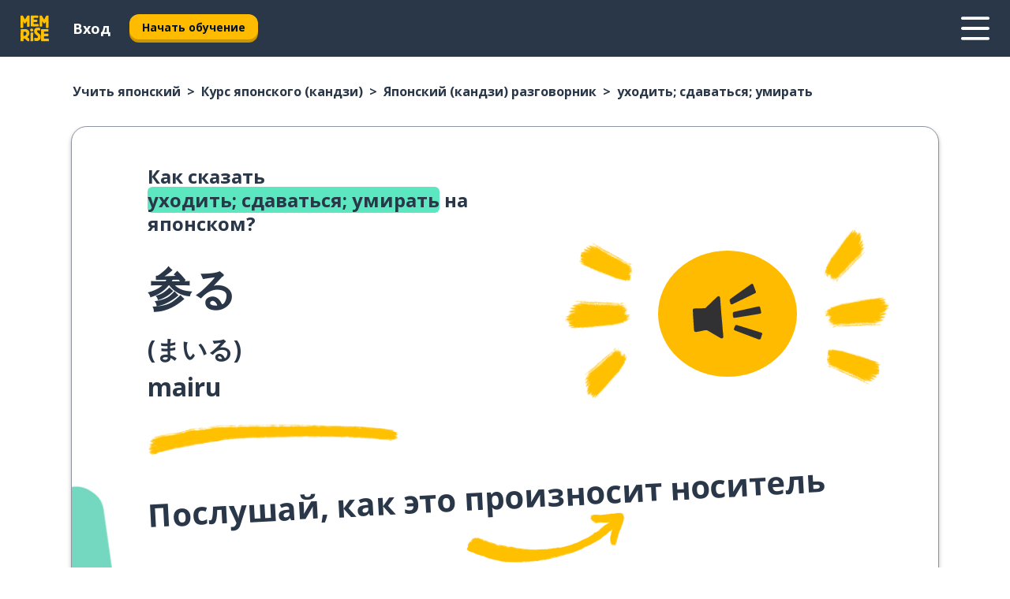

--- FILE ---
content_type: text/html; charset=utf-8
request_url: https://www.memrise.com/ru/uchit-yaponskii/kurs-yaponskogo/razgovornik/65635728032002/kak-skazat-ukhodit-sdavatsya-umirat-na-yaponskom
body_size: 133797
content:
<!DOCTYPE html><html lang="ru" data-testid="mainHtml" dir="ltr"><head><meta charSet="utf-8" data-next-head=""/><meta name="viewport" content="width=device-width" data-next-head=""/><link rel="canonical" href="https://www.memrise.com/ru/uchit-yaponskii/kurs-yaponskogo/razgovornik/65635728032002/kak-skazat-ukhodit-sdavatsya-umirat-na-yaponskom" data-next-head=""/><title data-next-head="">Как сказать уходить; сдаваться; умирать на японском (кандзи) - Memrise</title><meta name="description" content="Выучи, как сказать уходить; сдаваться; умирать на японском (кандзи), и используй Memrise для изучения других полезных фраз." data-next-head=""/><link rel="shortcut icon" href="/favicons/favicon-new-logo.ico"/><link rel="icon" type="image/png" href="/favicons/favicon-new-logo-32x32.png"/><link rel="apple-touch-icon" sizes="180x180" href="/favicons/apple-touch-new-logo-icon.png"/><link rel="icon" type="image/png" sizes="512x512" href="/favicons/android-chrome-512x512.png"/><link rel="icon" type="image/png" sizes="192x192" href="/favicons/android-chrome-192x192.png"/><link rel="icon" type="image/png" sizes="32x32" href="/favicons/favicon-new-logo-32x32.png"/><link rel="icon" type="image/png" sizes="16x16" href="/favicons/favicon-new-logo-16x16.png"/><link data-next-font="" rel="preconnect" href="/" crossorigin="anonymous"/><link rel="preload" href="/_next/static/css/bb316c81c50a5d4c.css" as="style"/><script>
                (function(w,d,s,l,i){w[l]=w[l]||[];w[l].push({'gtm.start':
                new Date().getTime(),event:'gtm.js'});var f=d.getElementsByTagName(s)[0],
                j=d.createElement(s),dl=l!='dataLayer'?'&l='+l:'';j.async=true;j.src=
                'https://www.googletagmanager.com/gtm.js?id='+i+dl;f.parentNode.insertBefore(j,f);
                })(window,document,'script','dataLayer','GTM-MN6K9Q4');
              </script><style>@import url(https://fonts.googleapis.com/css?family=Open+Sans:400,600,700&display=swap);
                       @import url(https://fonts.googleapis.com/css?family=Noto+Sans+JP:400,900&display=swap);
                       @import url(https://fonts.googleapis.com/css2?family=Satisfy&display=swap);</style><link rel="stylesheet" href="/_next/static/css/bb316c81c50a5d4c.css" data-n-g=""/><noscript data-n-css=""></noscript><script defer="" noModule="" src="/_next/static/chunks/polyfills-42372ed130431b0a.js"></script><script src="/_next/static/chunks/webpack-bd08e05df78f9708.js" defer=""></script><script src="/_next/static/chunks/framework-1ae7e0fe5de7da5e.js" defer=""></script><script src="/_next/static/chunks/main-9f68fa95cfde5b13.js" defer=""></script><script src="/_next/static/chunks/pages/_app-09145aa6536c4ce9.js" defer=""></script><script src="/_next/static/chunks/1780-55b19a1678f92139.js" defer=""></script><script src="/_next/static/chunks/4587-2d1760c0a445f3a3.js" defer=""></script><script src="/_next/static/chunks/2548-00abbcdc90c686bc.js" defer=""></script><script src="/_next/static/chunks/7811-6ce68f9d33c47f5a.js" defer=""></script><script src="/_next/static/chunks/7098-0f6e0dc6b23acfe5.js" defer=""></script><script src="/_next/static/chunks/5886-91262f456e5d71ad.js" defer=""></script><script src="/_next/static/chunks/286-09d5c5389b9ff13f.js" defer=""></script><script src="/_next/static/chunks/671-2f46e20b5f331a64.js" defer=""></script><script src="/_next/static/chunks/9877-15d354d6e5ea531b.js" defer=""></script><script src="/_next/static/chunks/7060-16f064b9a6205d1c.js" defer=""></script><script src="/_next/static/chunks/pages/localized/%5BsourceLanguageLocale%5D/%5BlearnSlug%5D/%5BcourseSlug%5D/phrasebook/%5BlearnableId%5D/%5BlearnableTitle%5D-817afed7d5e0ed6d.js" defer=""></script><script src="/_next/static/lSui3mOpdDYQQZ-HTGQv_/_buildManifest.js" defer=""></script><script src="/_next/static/lSui3mOpdDYQQZ-HTGQv_/_ssgManifest.js" defer=""></script><style data-styled="" data-styled-version="6.3.8">*{box-sizing:border-box;max-width:70ex;}/*!sc*/
body,button,canvas,div,footer,header,html,input,img,label,main,nav,picture,svg,source,table,video{max-width:none;}/*!sc*/
input{font:inherit;}/*!sc*/
button{font-family:inherit;color:#001122;}/*!sc*/
body{font-family:"Open Sans",Sans-Serif,sans-serif;margin:0;}/*!sc*/
body *:focus{outline:none;}/*!sc*/
body *:focus-visible{box-shadow:0 0 0 3px #009FBB;outline:none;}/*!sc*/
body.ReactModal__Body--open{overflow:hidden;}/*!sc*/
@font-face{font-family:'Boing';src:url('/_next/static/fonts/82b0ddc927b20c7fe29c681becdfc688.woff2') format('woff2'),url('/_next/static/fonts/73499f2fb5eb9691e8f8a1d92ec83f9b.woff') format('woff');font-display:swap;}/*!sc*/
@font-face{font-family:'SF Compact Display';src:url(/_next/static/fonts/142461908bfa6ee83c81c4ecef6d9fe0.ttf) format('truetype');font-weight:500;font-style:normal;font-display:swap;}/*!sc*/
data-styled.g1[id="sc-global-iEDSUG1"]{content:"sc-global-iEDSUG1,"}/*!sc*/
.eibXAM{-webkit-font-smoothing:antialiased;-moz-osx-font-smoothing:grayscale;}/*!sc*/
.eibXAM svg{height:1em;line-height:inherit;vertical-align:middle;width:1em;}/*!sc*/
.Yibfq{-webkit-font-smoothing:antialiased;-moz-osx-font-smoothing:grayscale;}/*!sc*/
.Yibfq svg{height:1em;line-height:inherit;vertical-align:middle;width:1em;}/*!sc*/
.Yibfq svg,.Yibfq svg *{fill:currentcolor;}/*!sc*/
data-styled.g2[id="sc-b7oact-0"]{content:"eibXAM,Yibfq,"}/*!sc*/
.iTPbvG{position:fixed;z-index:900;top:0;}/*!sc*/
.iTPbvG .reactModalOverlay{background:rgba(41,55,73,0.8);position:absolute;width:100vw;height:100vh;display:flex;align-items:center;justify-content:center;padding-bottom:5vh;padding:0;}/*!sc*/
.iTPbvG .reactModalContent:focus{box-shadow:none;}/*!sc*/
.iTPbvG .reactModalContent{margin:0 0.5rem;position:relative;background:#FFFFFF;max-width:35rem;width:100%;height:fit-content;max-height:90vh;border-radius:1rem;overflow:auto;scrollbar-width:thin;width:100vw;height:100vh;max-width:100vw;max-height:100vh;margin:0;border-radius:0;}/*!sc*/
.iTPbvG .reactModalContent::-webkit-scrollbar{width:0.25rem;height:0.25rem;}/*!sc*/
.iTPbvG .reactModalContent::-webkit-scrollbar-track-piece{margin:0.75rem;}/*!sc*/
.iTPbvG .reactModalContent::-webkit-scrollbar-thumb{border-radius:9999rem;background:#BCC2CF;}/*!sc*/
data-styled.g6[id="sc-zupeq8-3"]{content:"iTPbvG,"}/*!sc*/
.gXstYC{background:none;border:none;color:inherit;cursor:pointer;font:inherit;margin:0;max-width:none;outline:none;padding:0;text-decoration:none;height:fit-content;display:inline-block;flex-shrink:0;color:#001122;text-align:center;padding-left:1rem;padding-right:1rem;border-radius:0.75rem;font-family:'Open Sans',sans-serif;font-style:normal;font-weight:700;font-size:0.875rem;line-height:1.5;padding-top:4.5px;padding-bottom:4.5px;background:#FFFFFF;border:1px solid #A8AEBA;width:fit-content;}/*!sc*/
.gXstYC:focus-visible,.gXstYC:hover{color:#A8AEBA;}/*!sc*/
.gXstYC:active{color:#46566B;border-color:#46566B;}/*!sc*/
.gXstYC:disabled{background:#E7EAEF;border-color:#E7EAEF;box-shadow:none;color:#8E94A0;cursor:default;}/*!sc*/
.gXstYC:disabled:hover{background:#E7EAEF;box-shadow:none;}/*!sc*/
.eTPdDN{background:none;border:none;color:inherit;cursor:pointer;font:inherit;margin:0;max-width:none;outline:none;padding:0;text-decoration:none;height:fit-content;display:inline-block;flex-shrink:0;color:#001122;text-align:center;padding-left:1rem;padding-right:1rem;border-radius:0.75rem;font-family:'Open Sans',sans-serif;font-style:normal;font-weight:700;font-size:0.875rem;line-height:1.5;padding-top:5.5px;padding-bottom:5.5px;background:#FFBB00;box-shadow:0 0.25rem 0 0 #CC9600;width:fit-content;}/*!sc*/
.eTPdDN:focus-visible,.eTPdDN:hover{background:#FFD666;}/*!sc*/
.eTPdDN:active{background:#CC9600;box-shadow:none;}/*!sc*/
@media (max-width:calc(35rem - 1px)){.eTPdDN{width:100%;min-width:unset;}}/*!sc*/
.eTPdDN:disabled{background:#E7EAEF;border-color:#E7EAEF;box-shadow:none;color:#8E94A0;cursor:default;}/*!sc*/
.eTPdDN:disabled:hover{background:#E7EAEF;box-shadow:none;}/*!sc*/
.cPeIpu{background:none;border:none;color:inherit;cursor:pointer;font:inherit;margin:0;max-width:none;outline:none;padding:0;text-decoration:none;height:fit-content;display:inline-block;flex-shrink:0;color:#001122;text-align:center;padding-left:1.5rem;padding-right:1.5rem;border-radius:1rem;font-family:'Open Sans',sans-serif;font-style:normal;font-weight:700;font-size:1.125rem;line-height:1.5;padding-top:10.5px;padding-bottom:10.5px;background:#FFBB00;box-shadow:0 0.25rem 0 0 #CC9600;width:fit-content;}/*!sc*/
.cPeIpu:focus-visible,.cPeIpu:hover{background:#FFD666;}/*!sc*/
.cPeIpu:active{background:#CC9600;box-shadow:none;}/*!sc*/
@media (max-width:calc(35rem - 1px)){.cPeIpu{width:100%;min-width:unset;}}/*!sc*/
.cPeIpu:disabled{background:#E7EAEF;border-color:#E7EAEF;box-shadow:none;color:#8E94A0;cursor:default;}/*!sc*/
.cPeIpu:disabled:hover{background:#E7EAEF;box-shadow:none;}/*!sc*/
.bmeLeZ{background:none;border:none;color:inherit;cursor:pointer;font:inherit;margin:0;max-width:none;outline:none;padding:0;text-decoration:none;height:fit-content;display:inline-block;flex-shrink:0;color:#001122;text-align:center;padding-left:1.5rem;padding-right:1.5rem;border-radius:1rem;font-family:'Open Sans',sans-serif;font-style:normal;font-weight:700;font-size:1.125rem;line-height:1.5;padding-top:10.5px;padding-bottom:10.5px;background:#FFBB00;box-shadow:0 0.25rem 0 0 #CC9600;width:fit-content;}/*!sc*/
.bmeLeZ:focus-visible,.bmeLeZ:hover{background:#FFD666;}/*!sc*/
.bmeLeZ:active{background:#CC9600;box-shadow:none;}/*!sc*/
.bmeLeZ:disabled{background:#E7EAEF;border-color:#E7EAEF;box-shadow:none;color:#8E94A0;cursor:default;}/*!sc*/
.bmeLeZ:disabled:hover{background:#E7EAEF;box-shadow:none;}/*!sc*/
data-styled.g11[id="sc-bpbwls-0"]{content:"gXstYC,eTPdDN,cPeIpu,bmeLeZ,"}/*!sc*/
.dxUnii{display:block;width:4rem;aspect-ratio:100/91;}/*!sc*/
.dxUnii svg{width:100%;height:100%;}/*!sc*/
data-styled.g12[id="sc-1n7mr0z-0"]{content:"dxUnii,"}/*!sc*/
.kdtBmU{display:flex;margin:calc(100% / 8);background-color:#939094;border-radius:100%;}/*!sc*/
data-styled.g22[id="sc-195syxk-0"]{content:"kdtBmU,"}/*!sc*/
.jbBFti{height:100%;width:100%;}/*!sc*/
data-styled.g23[id="sc-195syxk-1"]{content:"jbBFti,"}/*!sc*/
.eeohFm{position:sticky;top:0;z-index:600;}/*!sc*/
data-styled.g31[id="sc-9u2oxj-0"]{content:"eeohFm,"}/*!sc*/
.yVhvY{display:none;height:2.5rem;background-color:#FFC933;color:#FFFFFF;}/*!sc*/
@media (min-width:90rem){.yVhvY{display:flex;align-items:center;justify-content:flex-end;gap:3rem;padding:0 1.25rem;}}/*!sc*/
data-styled.g32[id="sc-9u2oxj-1"]{content:"yVhvY,"}/*!sc*/
.iEeRSt{display:flex;gap:1rem;justify-content:space-between;align-items:center;height:4.5rem;padding:0 1.25rem;background-color:#293749;color:#FFFFFF;}/*!sc*/
@media (min-width:45rem){.iEeRSt{gap:2rem;}}/*!sc*/
@media (min-width:90rem){.iEeRSt{height:5rem;}}/*!sc*/
data-styled.g33[id="sc-9u2oxj-2"]{content:"iEeRSt,"}/*!sc*/
.lilcpx{flex-grow:1;display:flex;align-items:center;gap:2rem;}/*!sc*/
@media (min-width:90rem){.lilcpx{flex-grow:0;justify-content:flex-end;}}/*!sc*/
data-styled.g34[id="sc-9u2oxj-3"]{content:"lilcpx,"}/*!sc*/
.bCKubf{display:none;gap:2rem;margin:0;padding:0;font-family:'Open Sans',sans-serif;font-style:normal;font-weight:700;font-size:1.25rem;line-height:1.5;}/*!sc*/
@media (min-width:90rem){.bCKubf{display:flex;}}/*!sc*/
data-styled.g35[id="sc-9u2oxj-4"]{content:"bCKubf,"}/*!sc*/
.dLokoq{list-style-type:none;}/*!sc*/
data-styled.g36[id="sc-9u2oxj-5"]{content:"dLokoq,"}/*!sc*/
.jbgKid{display:inline-block;color:inherit;text-decoration:none;transition:transform 0.5s ease;}/*!sc*/
.jbgKid:hover{transform:translateY(-0.125rem);}/*!sc*/
data-styled.g37[id="sc-9u2oxj-6"]{content:"jbgKid,"}/*!sc*/
.fdIjak{transform:translateY(-0.125rem);}/*!sc*/
@media (min-width:90rem){.fdIjak{display:none;}}/*!sc*/
data-styled.g38[id="sc-9u2oxj-7"]{content:"fdIjak,"}/*!sc*/
.bVdISj{display:none;transform:translateY(-0.125rem);}/*!sc*/
@media (min-width:90rem){.bVdISj{display:flex;}}/*!sc*/
data-styled.g39[id="sc-9u2oxj-8"]{content:"bVdISj,"}/*!sc*/
.dOOdsr{height:3rem;margin-left:auto;}/*!sc*/
@media (min-width:90rem){.dOOdsr{display:none;}}/*!sc*/
data-styled.g40[id="sc-9u2oxj-9"]{content:"dOOdsr,"}/*!sc*/
.llMpaE{color:#FFFFFF;background:none;padding:0;border:none;cursor:pointer;height:3rem;width:3rem;}/*!sc*/
data-styled.g41[id="sc-9u2oxj-10"]{content:"llMpaE,"}/*!sc*/
.jzIVbf svg{height:100%;width:100%;padding:0 calc(100% / 8);}/*!sc*/
data-styled.g42[id="sc-9u2oxj-11"]{content:"jzIVbf,"}/*!sc*/
.jNLUlX{display:none;padding:0.5rem 1.5rem;color:#FFFFFF;font-family:'Open Sans',sans-serif;font-style:normal;font-weight:700;font-size:1.125rem;line-height:1.5;}/*!sc*/
@media (min-width:45rem){.jNLUlX{display:block;}}/*!sc*/
@media (min-width:90rem){.jNLUlX{display:none;}}/*!sc*/
data-styled.g43[id="sc-9u2oxj-12"]{content:"jNLUlX,"}/*!sc*/
.oiaAH{right:4rem;top:0.75rem;}/*!sc*/
@media (min-width:90rem){.oiaAH{right:unset;left:8rem;top:3.5rem;}}/*!sc*/
data-styled.g44[id="sc-9u2oxj-13"]{content:"oiaAH,"}/*!sc*/
.bZrOgw .reactModalOverlay{justify-content:flex-end;}/*!sc*/
.bZrOgw .reactModalContent{max-width:35rem;background-color:#FFC933;}/*!sc*/
data-styled.g45[id="sc-19kcgpx-0"]{content:"bZrOgw,"}/*!sc*/
.dMbcZR{border:none;border-radius:1rem;background:#FFFFFF;box-shadow:0 0 0.25rem 0.125rem #D9DEE8;position:absolute;z-index:900;overflow:hidden;left:50%;transform:translateX(-50%);}/*!sc*/
@media (max-width:64rem){.dMbcZR{max-width:238px;}}/*!sc*/
data-styled.g56[id="sc-hboymh-0"]{content:"dMbcZR,"}/*!sc*/
.dvzpbp{overflow:hidden;max-height:75vh;overflow-y:auto;scrollbar-width:thin;}/*!sc*/
.dvzpbp::-webkit-scrollbar{width:0.25rem;height:0.25rem;}/*!sc*/
.dvzpbp::-webkit-scrollbar-track-piece{margin:0.75rem;}/*!sc*/
.dvzpbp::-webkit-scrollbar-thumb{border-radius:9999rem;background:#BCC2CF;}/*!sc*/
data-styled.g57[id="sc-hboymh-1"]{content:"dvzpbp,"}/*!sc*/
.eFGcHk{position:relative;}/*!sc*/
data-styled.g59[id="sc-hboymh-3"]{content:"eFGcHk,"}/*!sc*/
.ixqNxX .sc-hboymh-0{box-shadow:0 3px 3px hsla(0,0%,0%,0.14);background-color:#FFC933;border-radius:1.25rem;padding:2rem 1.5rem;margin-top:calc((5rem - 1.875rem) / 2);}/*!sc*/
data-styled.g60[id="sc-1oa7fe-0"]{content:"ixqNxX,"}/*!sc*/
.inYVMA{background:none;color:inherit;padding:0;border:none;cursor:pointer;transition:transform 0.5s ease;font-family:'Open Sans',sans-serif;font-style:normal;font-weight:700;font-size:1.25rem;line-height:1.5;}/*!sc*/
.inYVMA:hover{transform:translateY(-0.125rem);}/*!sc*/
data-styled.g62[id="sc-1oa7fe-2"]{content:"inYVMA,"}/*!sc*/
.dRKryC{display:flex;gap:1.5rem;}/*!sc*/
data-styled.g64[id="sc-1oa7fe-4"]{content:"dRKryC,"}/*!sc*/
.iVXicS{list-style-type:none;padding:0;}/*!sc*/
.iVXicS:first-of-type:last-of-type li:first-of-type:last-of-type{border-bottom:none;padding:0;min-height:3rem;width:unset;white-space:nowrap;}/*!sc*/
data-styled.g65[id="sc-1oa7fe-5"]{content:"iVXicS,"}/*!sc*/
.hWyDOX{list-style-type:none;min-height:4rem;padding:0.5rem 0;width:14.75rem;max-width:14.75rem;border-bottom:1px solid #46566B;}/*!sc*/
data-styled.g66[id="sc-1oa7fe-6"]{content:"hWyDOX,"}/*!sc*/
.gonibS{display:flex;align-items:center;gap:0.25rem;min-height:3rem;}/*!sc*/
data-styled.g67[id="sc-1oa7fe-7"]{content:"gonibS,"}/*!sc*/
.zQSXL{flex-shrink:0;display:flex;height:2.5rem;width:2.5rem;font-size:2.5rem;}/*!sc*/
data-styled.g68[id="sc-1oa7fe-8"]{content:"zQSXL,"}/*!sc*/
.hLjwcr{display:inline-block;color:#000000;font-family:'Open Sans',sans-serif;font-style:normal;font-weight:500;font-size:1rem;line-height:1.5;text-decoration:none;transition:transform 0.5s ease;}/*!sc*/
.hLjwcr:hover{transform:translateY(-0.125rem);}/*!sc*/
data-styled.g69[id="sc-1oa7fe-9"]{content:"hLjwcr,"}/*!sc*/
.hYoVCJ{display:none;}/*!sc*/
data-styled.g70[id="sc-1oa7fe-10"]{content:"hYoVCJ,"}/*!sc*/
.fNExfa{flex:1;}/*!sc*/
data-styled.g71[id="sc-tbb2mp-0"]{content:"fNExfa,"}/*!sc*/
.lkokji{min-height:100vh;display:flex;flex-direction:column;background-color:#FFFFFF;}/*!sc*/
data-styled.g72[id="sc-tbb2mp-1"]{content:"lkokji,"}/*!sc*/
.fMFejP{display:inline-flex;flex-direction:column;align-items:center;}/*!sc*/
data-styled.g73[id="sc-u2pznz-0"]{content:"fMFejP,"}/*!sc*/
.gvWdZq{margin-bottom:0.5rem;}/*!sc*/
data-styled.g74[id="sc-u2pznz-1"]{content:"gvWdZq,"}/*!sc*/
.KIGWD{display:inline-block;color:unset;text-decoration:none;font-family:'Open Sans',sans-serif;font-style:normal;font-weight:700;font-size:0.875rem;line-height:1.5;}/*!sc*/
.KIGWD:hover{text-decoration:underline;}/*!sc*/
data-styled.g76[id="sc-u2pznz-3"]{content:"KIGWD,"}/*!sc*/
.iSPzAF{display:flex;flex-wrap:wrap;justify-content:center;gap:1rem;}/*!sc*/
@media (min-width:40rem){.iSPzAF{display:grid;grid-auto-columns:minmax(0,1fr);grid-auto-flow:column;}.iSPzAF >*:first-child{margin-left:auto;}.iSPzAF >*:last-child{margin-right:auto;}}/*!sc*/
data-styled.g77[id="sc-u2pznz-4"]{content:"iSPzAF,"}/*!sc*/
.bmMtsI{height:100%;aspect-ratio:3/1;background-image:url();background-position-x:left;background-position-y:top;background-repeat:no-repeat;background-size:contain;text-indent:100%;white-space:nowrap;overflow:hidden;}/*!sc*/
data-styled.g78[id="sc-1dvjq6u-0"]{content:"bmMtsI,"}/*!sc*/
.gApplx{width:fit-content;height:3.5rem;display:block;overflow:hidden;}/*!sc*/
data-styled.g79[id="sc-1dvjq6u-1"]{content:"gApplx,"}/*!sc*/
.komClC{height:100%;aspect-ratio:300/89;background-image:url();background-position-x:left;background-position-y:top;background-repeat:no-repeat;background-size:contain;text-indent:100%;white-space:nowrap;overflow:hidden;}/*!sc*/
data-styled.g80[id="sc-huerz9-0"]{content:"komClC,"}/*!sc*/
.chCyCb{width:fit-content;height:3.5rem;display:block;overflow:hidden;}/*!sc*/
data-styled.g81[id="sc-huerz9-1"]{content:"chCyCb,"}/*!sc*/
.hIwiWL{margin-left:auto;margin-right:auto;padding:1.25rem 1.5rem;}/*!sc*/
@media (max-width: 30rem){.hIwiWL{padding:2.5rem 1.5rem;}}/*!sc*/
data-styled.g82[id="sc-16z8h1d-0"]{content:"hIwiWL,"}/*!sc*/
.doZQcH{margin:0 0.75rem 1.25rem;border-radius:0.75rem;text-decoration:none;}/*!sc*/
.doZQcH:hover{background:#F6F6F6;}/*!sc*/
@media (min-width:40rem){.doZQcH{margin:0 0.75rem 2rem;}}/*!sc*/
data-styled.g92[id="sc-wd9cs0-0"]{content:"doZQcH,"}/*!sc*/
.gSgVJV{position:relative;width:300px;height:6rem;border:1px solid #8E94A0;box-sizing:border-box;box-shadow:0 0.25rem 0 #CCD2DE;border-radius:0.75rem;color:#293749;background-image:url(/_next/static/images/dcf164ad18c5da121a539a1ae399290f.png);background-repeat:no-repeat;background-position:bottom center;padding:1rem 0.75rem 1rem 1.5rem;font-weight:700;}/*!sc*/
.gSgVJV:active{box-shadow:none;}/*!sc*/
.gSgVJV img{width:1.125rem;height:1.125rem;}/*!sc*/
data-styled.g93[id="sc-wd9cs0-1"]{content:"gSgVJV,"}/*!sc*/
.ejTThr{display:flex;align-items:center;margin-bottom:0.25rem;padding-bottom:1rem;border-bottom:1px solid #293749;}/*!sc*/
data-styled.g94[id="sc-wd9cs0-2"]{content:"ejTThr,"}/*!sc*/
.iDsnXl{margin:0 0 0 0.25rem;white-space:nowrap;overflow:hidden;text-overflow:ellipsis;position:relative;font-family:'Open Sans',sans-serif;font-style:normal;font-weight:700;font-size:1rem;line-height:1.5;padding-left:1.5rem;}/*!sc*/
@media (min-width:40rem){.iDsnXl{font-family:'Open Sans',sans-serif;font-style:normal;font-weight:700;font-size:1.25rem;line-height:1.5;}}/*!sc*/
.iDsnXl:before{display:inline-block;content:'';background:url(https://static.memrise.com/uploads/scenario-icons/Activities-711bbfc8-eb66-420a-acae-5ca5778209dc.png) left center no-repeat;background-size:contain;position:absolute;width:18px;height:100%;left:0;}/*!sc*/
@media (min-width:40rem){.iDsnXl:before{width:1.25rem;}}/*!sc*/
data-styled.g95[id="sc-wd9cs0-3"]{content:"iDsnXl,"}/*!sc*/
.eDAmPQ{display:flex;justify-content:space-between;font-family:'Open Sans',sans-serif;font-style:normal;font-weight:500;font-size:0.75rem;line-height:1.5;}/*!sc*/
@media (min-width:40rem){.eDAmPQ{font-family:'Open Sans',sans-serif;font-style:normal;font-weight:700;font-size:0.875rem;line-height:1.5;}}/*!sc*/
data-styled.g96[id="sc-wd9cs0-4"]{content:"eDAmPQ,"}/*!sc*/
.kJdkFz{margin-bottom:3rem;}/*!sc*/
@media (min-width:40rem){.kJdkFz{margin-bottom:8rem;}}/*!sc*/
data-styled.g97[id="sc-4k62pk-0"]{content:"kJdkFz,"}/*!sc*/
.Wpgyn{width:100%;display:flex;justify-content:center;flex-wrap:wrap;}/*!sc*/
data-styled.g98[id="sc-4k62pk-1"]{content:"Wpgyn,"}/*!sc*/
.gVRBTD{margin-bottom:1.25rem;text-align:center;font-family:'Open Sans',sans-serif;font-style:normal;font-weight:700;font-size:1.5rem;line-height:1.25;}/*!sc*/
@media (min-width:40rem){.gVRBTD{margin-bottom:2rem;font-family:'Open Sans',sans-serif;font-style:normal;font-weight:700;font-size:1.5rem;line-height:1.25;}}/*!sc*/
data-styled.g99[id="sc-4k62pk-2"]{content:"gVRBTD,"}/*!sc*/
.jkNOEw{box-sizing:content-box;margin-left:auto;margin-right:auto;max-width:80rem;padding:0 0;display:flex;flex-direction:column;align-items:center;}/*!sc*/
data-styled.g105[id="sc-11woejv-0"]{content:"jkNOEw,"}/*!sc*/
.esYjaZ{outline:none;text-decoration:none;transition:all 0.5s ease;}/*!sc*/
.esYjaZ:hover{color:#FFBB00;}/*!sc*/
data-styled.g211[id="sc-1dmnw0n-0"]{content:"esYjaZ,"}/*!sc*/
.bJePxX{margin:unset;padding:unset;list-style:none;max-width:unset;}/*!sc*/
data-styled.g212[id="sc-1dmnw0n-1"]{content:"bJePxX,"}/*!sc*/
.ejAquI{max-width:unset;}/*!sc*/
data-styled.g213[id="sc-1dmnw0n-2"]{content:"ejAquI,"}/*!sc*/
.bkiahp{padding:4rem 1.5rem;background-color:#293749;color:#FFFFFF;}/*!sc*/
data-styled.g214[id="sc-1dmnw0n-3"]{content:"bkiahp,"}/*!sc*/
.dZhEqk{margin-top:2rem;display:grid;grid-template-columns:repeat(1fr);}/*!sc*/
@media (min-width:768px){.dZhEqk{max-width:870px;margin-top:4rem;margin-left:auto;margin-right:auto;grid-column-gap:0.75rem;grid-template-columns:repeat(4,1fr);}}/*!sc*/
data-styled.g215[id="sc-1dmnw0n-4"]{content:"dZhEqk,"}/*!sc*/
.ktwuIg{min-height:1.75rem;display:flex;align-items:center;color:inherit;font-family:'Open Sans',sans-serif;font-style:normal;font-weight:500;font-size:1rem;line-height:1.5;}/*!sc*/
data-styled.g216[id="sc-1dmnw0n-5"]{content:"ktwuIg,"}/*!sc*/
@media (max-width:calc(768px - 1px)){.kLAreK{padding-top:0.5rem;padding-bottom:0.5rem;border-bottom:1px solid #CCD2DE;}}/*!sc*/
data-styled.g218[id="sc-1dmnw0n-7"]{content:"kLAreK,"}/*!sc*/
.dlHLef{margin-left:auto;margin-right:auto;}/*!sc*/
data-styled.g220[id="sc-1dmnw0n-9"]{content:"dlHLef,"}/*!sc*/
.euyaYm{width:fit-content;margin-top:2rem;margin-left:auto;margin-right:auto;}/*!sc*/
data-styled.g221[id="sc-1dmnw0n-10"]{content:"euyaYm,"}/*!sc*/
.evJgNk{margin-top:3rem;display:flex;flex-direction:row;align-items:center;justify-content:center;gap:1.25rem;}/*!sc*/
data-styled.g222[id="sc-1dmnw0n-11"]{content:"evJgNk,"}/*!sc*/
.beccEH{font-family:'Open Sans',sans-serif;font-style:normal;font-weight:700;font-size:0.875rem;line-height:1.5;color:#939094;}/*!sc*/
data-styled.g223[id="sc-1dmnw0n-12"]{content:"beccEH,"}/*!sc*/
.jgscxc{margin-top:2.5rem;display:flex;flex-direction:row;align-items:center;justify-content:center;gap:1.25rem;}/*!sc*/
data-styled.g224[id="sc-1dmnw0n-13"]{content:"jgscxc,"}/*!sc*/
.emCsNb{width:2rem;height:2rem;display:flex;align-items:center;justify-content:center;border:1px solid #FFFFFF;border-radius:9999rem;color:inherit;font-family:'Open Sans',sans-serif;font-style:normal;font-weight:700;font-size:0.875rem;line-height:1.5;}/*!sc*/
.emCsNb:hover{border-color:#FFBB00;}/*!sc*/
.emCsNb svg{width:0.5rem;}/*!sc*/
.ioFoeN{width:2rem;height:2rem;display:flex;align-items:center;justify-content:center;border:1px solid #FFFFFF;border-radius:9999rem;color:inherit;font-family:'Open Sans',sans-serif;font-style:normal;font-weight:700;font-size:0.875rem;line-height:1.5;}/*!sc*/
.ioFoeN:hover{border-color:#FFBB00;}/*!sc*/
.ioFoeN svg{width:1rem;}/*!sc*/
data-styled.g225[id="sc-1h6n5nk-0"]{content:"emCsNb,ioFoeN,"}/*!sc*/
.hYqfhi{width:3rem;height:3rem;}/*!sc*/
.hYqfhi svg{padding:0 calc(100% / 8);}/*!sc*/
@media (min-width:90rem){.hYqfhi{width:5rem;height:5rem;}}/*!sc*/
data-styled.g226[id="sc-zbwtg0-0"]{content:"hYqfhi,"}/*!sc*/
.bZbmFT{height:100%;width:100%;}/*!sc*/
data-styled.g227[id="sc-1uvkzx3-0"]{content:"bZbmFT,"}/*!sc*/
.chYlnM{display:inline-block;height:fit-content;position:relative;}/*!sc*/
data-styled.g228[id="sc-1uvkzx3-1"]{content:"chYlnM,"}/*!sc*/
.fuBxou svg{height:100%;width:100%;}/*!sc*/
.fuBxou svg *{fill:#FFBB00;}/*!sc*/
data-styled.g229[id="sc-1uvkzx3-2"]{content:"fuBxou,"}/*!sc*/
.gocWaw{height:100%;position:relative;width:100%;}/*!sc*/
data-styled.g230[id="sc-1uvkzx3-3"]{content:"gocWaw,"}/*!sc*/
.cODqxv{left:42%;position:absolute;width:20%;}/*!sc*/
data-styled.g231[id="sc-1uvkzx3-4"]{content:"cODqxv,"}/*!sc*/
.cBGSmk{align-items:center;background:none;border:none;border-radius:50%;cursor:pointer;display:flex;height:100%;justify-content:center;left:0;padding:20%;position:absolute;top:0;transform-origin:center;width:100%;}/*!sc*/
.cBGSmk.cBGSmk:focus{box-shadow:none;}/*!sc*/
.cBGSmk.cBGSmk:focus .sc-1uvkzx3-0{stroke:#009FBB;stroke-width:3px;}/*!sc*/
.cBGSmk .sc-1uvkzx3-2,.cBGSmk .sc-1uvkzx3-0{transition:transform 0.4s cubic-bezier(0.39,-0.64,0.29,2.64);}/*!sc*/
.cBGSmk:hover .sc-1uvkzx3-2,.cBGSmk:hover .sc-1uvkzx3-0{transform:scale(1.07);}/*!sc*/
data-styled.g232[id="sc-1uvkzx3-5"]{content:"cBGSmk,"}/*!sc*/
.dyJYgu{border-radius:1rem;width:100%;}/*!sc*/
data-styled.g233[id="sc-1uvkzx3-6"]{content:"dyJYgu,"}/*!sc*/
@media (min-width:60rem){.juvTKQ{display:none;}}/*!sc*/
@media (max-width:calc(60rem - 1px)){.dNaYJq{display:none;}}/*!sc*/
data-styled.g271[id="sc-1nsk6lj-0"]{content:"juvTKQ,dNaYJq,"}/*!sc*/
.hikPUN{padding-right:0.5rem;display:inline;}/*!sc*/
.hikPUN::after{content:'>';padding-left:0.5rem;}/*!sc*/
.hikPUN:last-child{padding-right:0;pointer-events:none;}/*!sc*/
.hikPUN:last-child::after{content:none;}/*!sc*/
data-styled.g272[id="sc-7w4w67-0"]{content:"hikPUN,"}/*!sc*/
.SoGIJ{color:inherit;text-decoration:none;}/*!sc*/
data-styled.g273[id="sc-7w4w67-1"]{content:"SoGIJ,"}/*!sc*/
.iTzvnW{width:100%;max-width:unset;padding:0;padding-left:1.5rem;padding-right:1.5rem;margin:0;margin-top:1rem;margin-bottom:1rem;color:#293749;font-family:'Open Sans',sans-serif;font-style:normal;font-weight:700;font-size:0.875rem;line-height:1.5;list-style:none;white-space:nowrap;overflow-x:scroll;scrollbar-width:none;}/*!sc*/
.iTzvnW::-webkit-scrollbar{display:none;}/*!sc*/
@media (min-width:40rem){.iTzvnW{padding-left:3rem;padding-right:3rem;margin-top:2rem;margin-bottom:2rem;font-family:'Open Sans',sans-serif;font-style:normal;font-weight:700;font-size:1rem;line-height:1.5;white-space:unset;overflow-x:unset;}}/*!sc*/
@media (min-width:1200px){.iTzvnW{max-width:1152px;margin-left:auto;margin-right:auto;padding-left:1.5rem;padding-right:1.5rem;}}/*!sc*/
data-styled.g274[id="sc-718cxb-0"]{content:"iTzvnW,"}/*!sc*/
.jTbuL{position:relative;margin:0;margin-right:0.75rem;min-height:10rem;min-width:5rem;}/*!sc*/
@media (min-width:40rem){.jTbuL{margin-right:1.5rem;}}/*!sc*/
data-styled.g275[id="sc-1wvoh04-0"]{content:"jTbuL,"}/*!sc*/
.ffgSzK{align-items:center;display:flex;flex:1;flex-direction:row;}/*!sc*/
@media (max-width:calc(80rem - 1px)){.ffgSzK:nth-child(even):not(:last-child){flex-direction:row-reverse;justify-content:space-between;}.ffgSzK:nth-child(even):not(:last-child) .sc-1wvoh04-0{margin-left:0.75rem;margin-right:0;}@media (min-width:40rem){.ffgSzK:nth-child(even):not(:last-child) .sc-1wvoh04-0{margin-left:1.5rem;}}}/*!sc*/
data-styled.g276[id="sc-1wvoh04-1"]{content:"ffgSzK,"}/*!sc*/
.GlAmb{font-weight:700;}/*!sc*/
data-styled.g277[id="sc-1wvoh04-2"]{content:"GlAmb,"}/*!sc*/
.kjLGTU{font-family:'Open Sans',sans-serif;font-style:normal;font-weight:700;font-size:1.25rem;line-height:1.5;}/*!sc*/
@media (min-width:40rem){.kjLGTU{margin-bottom:0.5rem;font-family:'Open Sans',sans-serif;font-style:normal;font-weight:700;font-size:1.5rem;line-height:1.25;}}/*!sc*/
data-styled.g278[id="sc-1wvoh04-3"]{content:"kjLGTU,"}/*!sc*/
.hitQHg{font-family:'Open Sans',sans-serif;font-style:normal;font-weight:500;font-size:1rem;line-height:1.5;}/*!sc*/
@media (min-width:40rem){.hitQHg{padding-right:initial;}}/*!sc*/
data-styled.g279[id="sc-1wvoh04-4"]{content:"hitQHg,"}/*!sc*/
.buvHNa{object-fit:contain;}/*!sc*/
data-styled.g280[id="sc-1wvoh04-5"]{content:"buvHNa,"}/*!sc*/
.cMGOoy{flex-direction:column;align-items:center;}/*!sc*/
data-styled.g281[id="sc-9e0a4e-0"]{content:"cMGOoy,"}/*!sc*/
.fQVemK{margin-bottom:1.25rem;color:#293749;font-family:'Open Sans',sans-serif;font-style:normal;font-weight:700;font-size:1.5rem;line-height:1.25;}/*!sc*/
@media (min-width:45rem){.fQVemK{font-family:'Open Sans',sans-serif;font-style:normal;font-weight:700;font-size:1.5rem;line-height:1.25;}}/*!sc*/
data-styled.g282[id="sc-9e0a4e-1"]{content:"fQVemK,"}/*!sc*/
.dGTerz{position:relative;display:flex;flex-wrap:wrap;}/*!sc*/
data-styled.g283[id="sc-9e0a4e-2"]{content:"dGTerz,"}/*!sc*/
.dfQFiM{text-align:center;width:50%;padding-right:2.5rem;min-height:250px;z-index:100;}/*!sc*/
data-styled.g284[id="sc-9e0a4e-3"]{content:"dfQFiM,"}/*!sc*/
.iYOqca{padding-right:0;padding-left:2.5rem;}/*!sc*/
data-styled.g285[id="sc-9e0a4e-4"]{content:"iYOqca,"}/*!sc*/
.jNyVug{text-align:center;margin:0 auto;}/*!sc*/
data-styled.g286[id="sc-9e0a4e-5"]{content:"jNyVug,"}/*!sc*/
.isxMzX{color:#293749;font-family:'Open Sans',sans-serif;font-style:normal;font-weight:700;font-size:1rem;line-height:1.5;}/*!sc*/
@media (min-width:45rem){.isxMzX{font-family:'Open Sans',sans-serif;font-style:normal;font-weight:700;font-size:1.25rem;line-height:1.5;}}/*!sc*/
data-styled.g287[id="sc-9e0a4e-6"]{content:"isxMzX,"}/*!sc*/
.jiLGtS{font-family:'Open Sans',sans-serif;font-style:normal;font-weight:700;font-size:0.75rem;line-height:1.5;}/*!sc*/
@media (min-width:45rem){.jiLGtS{font-family:'Open Sans',sans-serif;font-style:normal;font-weight:700;font-size:0.875rem;line-height:1.5;}}/*!sc*/
data-styled.g288[id="sc-9e0a4e-7"]{content:"jiLGtS,"}/*!sc*/
.cyYSvi{width:100%;max-width:10rem;margin:0 auto;color:#00A778;}/*!sc*/
data-styled.g289[id="sc-9e0a4e-8"]{content:"cyYSvi,"}/*!sc*/
.ZoBY{width:100%;max-width:10rem;margin:0 auto;color:#E46962;}/*!sc*/
data-styled.g290[id="sc-9e0a4e-9"]{content:"ZoBY,"}/*!sc*/
.IcUwT{color:#009FBB;}/*!sc*/
data-styled.g291[id="sc-9e0a4e-10"]{content:"IcUwT,"}/*!sc*/
.guHFsU{object-fit:contain;}/*!sc*/
data-styled.g292[id="sc-9e0a4e-11"]{content:"guHFsU,"}/*!sc*/
.cLUkXq{display:none;}/*!sc*/
@media (min-width:40rem){.cLUkXq{display:block;width:fit-content;margin-top:3rem;margin-left:auto;margin-right:auto;}}/*!sc*/
data-styled.g314[id="sc-u78ft2-0"]{content:"cLUkXq,"}/*!sc*/
.cORQGp{color:#293749;padding-left:1.5rem;padding-right:1.5rem;padding-bottom:2.5rem;}/*!sc*/
@media (min-width:40rem){.cORQGp{padding-bottom:5rem;}}/*!sc*/
data-styled.g315[id="sc-u78ft2-1"]{content:"cORQGp,"}/*!sc*/
.bDzWzX{width:100%;max-width:30rem;margin-left:auto;margin-right:auto;padding-top:1.5rem;padding-bottom:3rem;padding-left:1.5rem;padding-right:1.5rem;background-color:#FFFFFF;border-radius:0.75rem;box-shadow:0 1px 3px hsla(0, 0%, 0%, 0.14),0 1px 2px hsla(0, 0%, 0%, 0.24);}/*!sc*/
@media (min-width:40rem){.bDzWzX{max-width:unset;padding:unset;border-radius:unset;box-shadow:unset;}}/*!sc*/
data-styled.g316[id="sc-u78ft2-2"]{content:"bDzWzX,"}/*!sc*/
.kixUzA{margin-bottom:3rem;font-family:'Open Sans',sans-serif;font-style:normal;font-weight:700;font-size:1rem;line-height:1.5;}/*!sc*/
@media (min-width:40rem){.kixUzA{max-width:35rem;margin-bottom:3rem;font-family:'Open Sans',sans-serif;font-style:normal;font-weight:700;font-size:1rem;line-height:1.5;}}/*!sc*/
data-styled.g317[id="sc-u78ft2-3"]{content:"kixUzA,"}/*!sc*/
.dGIOSk >*{margin-bottom:3rem;}/*!sc*/
.dGIOSk >*:last-of-type{margin-bottom:unset;}/*!sc*/
@media (min-width:40rem){.dGIOSk{display:flex;flex-direction:column;align-items:center;justify-content:flex-start;flex-wrap:wrap;}.dGIOSk >*{width:25rem;}}/*!sc*/
@media (min-width:80rem){.dGIOSk{flex-direction:row;gap:3rem;}.dGIOSk >*,.dGIOSk >*:last-of-type{margin-bottom:unset;width:unset;}}/*!sc*/
data-styled.g318[id="sc-u78ft2-4"]{content:"dGIOSk,"}/*!sc*/
.czmrqV{margin:0;margin-bottom:0.75rem;font-family:'Open Sans',sans-serif;font-style:normal;font-weight:700;font-size:1.5rem;line-height:1.25;}/*!sc*/
@media (min-width:40rem){.czmrqV{max-width:35rem;margin-bottom:0.75rem;font-family:'Open Sans',sans-serif;font-style:normal;font-weight:700;font-size:2rem;line-height:1.25;}}/*!sc*/
data-styled.g319[id="sc-u78ft2-5"]{content:"czmrqV,"}/*!sc*/
.gLXMSv{display:flex;margin-top:3.5rem;}/*!sc*/
@media (min-width:40rem){.gLXMSv{display:none;}}/*!sc*/
data-styled.g321[id="sc-u78ft2-7"]{content:"gLXMSv,"}/*!sc*/
.gURXso{width:2rem;height:2rem;position:relative;z-index:200;}/*!sc*/
.gURXso path{fill:#313033;}/*!sc*/
data-styled.g774[id="sc-g2ehiq-0"]{content:"gURXso,"}/*!sc*/
.bUWRIv{width:3rem;height:3rem;border:none;background:none;border-radius:50%;cursor:pointer;position:relative;z-index:100;}/*!sc*/
data-styled.g777[id="sc-g2ehiq-3"]{content:"bUWRIv,"}/*!sc*/
.bfzoPl{display:flex;flex-direction:column;align-items:center;margin-top:2.75rem;}/*!sc*/
@media (min-width:60rem){.bfzoPl{margin-top:3.5rem;margin-bottom:3.5rem;}}/*!sc*/
data-styled.g784[id="sc-gijugt-0"]{content:"bfzoPl,"}/*!sc*/
.fdhDze{display:flex;width:20rem;height:140px;margin:0 0.75rem 0.75rem;background:#FFFFFF;border:1px solid #8E94A0;border-radius:0.75rem;overflow:hidden;}/*!sc*/
@media (min-width:60rem){.fdhDze{margin:0 0.75rem;}}/*!sc*/
data-styled.g785[id="sc-1fyyqtn-0"]{content:"fdhDze,"}/*!sc*/
.ghCnHM{display:flex;max-width:fit-content;}/*!sc*/
@media (min-width:40rem){.ghCnHM{overflow:initial;}}/*!sc*/
.ghCnHM .sc-1uvkzx3-3{width:1.75rem;height:1.75rem;}/*!sc*/
.ghCnHM .sc-1uvkzx3-3 path{fill-opacity:1;fill:#FFBB00;}/*!sc*/
.ghCnHM .sc-1uvkzx3-4{width:0.75rem;top:50%;left:50%;transform:translateX(-40%) translateY(-50%);display:inline-flex;}/*!sc*/
.ghCnHM .sc-1uvkzx3-4 span{display:inline-flex;}/*!sc*/
.ghCnHM .sc-1uvkzx3-4 svg path{fill:#293749;}/*!sc*/
.ghCnHM .sc-1uvkzx3-5{z-index:100;}/*!sc*/
.ghCnHM video{width:138px;height:138px;border-top-right-radius:0;border-bottom-right-radius:0;border-top-left-radius:0.75rem;border-bottom-left-radius:0.75rem;}/*!sc*/
data-styled.g786[id="sc-1fyyqtn-1"]{content:"ghCnHM,"}/*!sc*/
.edoMpx{display:flex;flex-direction:column;justify-content:center;margin-left:1.25rem;cursor:pointer;padding-right:1.5rem;max-width:135px;}/*!sc*/
data-styled.g789[id="sc-1fyyqtn-4"]{content:"edoMpx,"}/*!sc*/
.kkWeCC{background:#5DE7C0;border-radius:0.25rem;padding:0 0.25rem;margin-bottom:0.75rem;color:#293749;overflow:hidden;text-overflow:ellipsis;text-align:start;display:-webkit-box;-webkit-line-clamp:3;-webkit-box-orient:vertical;font-family:'Open Sans',sans-serif;font-style:normal;font-weight:700;font-size:1rem;line-height:1.5;}/*!sc*/
@media (min-width:40rem){.kkWeCC{font-family:'Open Sans',sans-serif;font-style:normal;font-weight:700;font-size:1rem;line-height:1.5;}}/*!sc*/
data-styled.g790[id="sc-1fyyqtn-5"]{content:"kkWeCC,"}/*!sc*/
.eVuPFq{color:#293749;overflow:hidden;text-overflow:ellipsis;text-align:start;display:-webkit-box;-webkit-line-clamp:2;-webkit-box-orient:vertical;font-family:'Open Sans',sans-serif;font-style:normal;font-weight:500;font-size:1rem;line-height:1.5;}/*!sc*/
data-styled.g791[id="sc-1fyyqtn-6"]{content:"eVuPFq,"}/*!sc*/
.hyxdPN{color:#293749;margin:3.5rem auto 1.5rem;text-align:center;font-family:'Open Sans',sans-serif;font-style:normal;font-weight:700;font-size:1.5rem;line-height:1.25;}/*!sc*/
@media (min-width:60rem){.hyxdPN{margin-top:4.5rem;font-family:'Open Sans',sans-serif;font-style:normal;font-weight:700;font-size:1.5rem;line-height:1.25;}}/*!sc*/
data-styled.g792[id="sc-14ttee6-0"]{content:"hyxdPN,"}/*!sc*/
.ebGvsB{display:flex;justify-content:center;flex-wrap:wrap;}/*!sc*/
@media (min-width:60rem){.ebGvsB{flex-wrap:nowrap;}}/*!sc*/
data-styled.g793[id="sc-14ttee6-1"]{content:"ebGvsB,"}/*!sc*/
.cXPWUO{display:flex;flex-direction:column;align-items:center;padding:0 2.5rem;margin:3.5rem auto;}/*!sc*/
@media (min-width:60rem){.cXPWUO{display:none;}}/*!sc*/
data-styled.g794[id="sc-i1aifr-0"]{content:"cXPWUO,"}/*!sc*/
.dONgec{display:flex;align-items:center;margin-bottom:1.25rem;}/*!sc*/
data-styled.g795[id="sc-i1aifr-1"]{content:"dONgec,"}/*!sc*/
.gXulpA{cursor:pointer;width:auto;}/*!sc*/
data-styled.g796[id="sc-i1aifr-2"]{content:"gXulpA,"}/*!sc*/
.lhXGfZ{display:inline-block;width:3.5rem;}/*!sc*/
.lhXGfZ svg{height:100%;width:100%;}/*!sc*/
.lhXGfZ svg path{fill:#FFBB00;}/*!sc*/
data-styled.g797[id="sc-i1aifr-3"]{content:"lhXGfZ,"}/*!sc*/
.hfsYcs{margin-left:14px;color:#293749;font-family:'Open Sans',sans-serif;font-style:normal;font-weight:700;font-size:1.5rem;line-height:1.25;}/*!sc*/
data-styled.g798[id="sc-i1aifr-4"]{content:"hfsYcs,"}/*!sc*/
.bVBkLW{position:absolute;top:0;left:0;visibility:hidden;}/*!sc*/
data-styled.g799[id="sc-xpml52-0"]{content:"bVBkLW,"}/*!sc*/
.jxQZBd{font-weight:700;margin:0;position:relative;}/*!sc*/
data-styled.g801[id="sc-xpml52-2"]{content:"jxQZBd,"}/*!sc*/
.bWiUKu{width:100%;background:#FFFFFF;margin:1.25rem 0;margin-top:0;}/*!sc*/
@media (min-width:60rem){.bWiUKu{max-width:1100px;height:100%;border:1px solid #8E94A0;box-shadow:0 3px 6px hsla(0, 0%, 0%, 0.15),0 2px 4px hsla(0, 0%, 0%, 0.12);border-radius:1.25rem;margin-bottom:6rem;overflow:hidden;}}/*!sc*/
data-styled.g802[id="sc-48m05k-0"]{content:"bWiUKu,"}/*!sc*/
.hSWUrH{height:100%;background-repeat:no-repeat;background-position:bottom center;background-size:cover;border-radius:1.25rem;}/*!sc*/
@media (min-width:60rem){.hSWUrH{background-image:url(/_next/static/images/3f29a6a00b3026f792ee0fd81b9880e0.png);padding-bottom:2.5rem;margin-bottom:-2.5rem;}}/*!sc*/
data-styled.g803[id="sc-48m05k-1"]{content:"hSWUrH,"}/*!sc*/
.eEpRqO{padding:0 0 0 1.75rem;}/*!sc*/
@media (min-width:60rem){.eEpRqO{display:flex;justify-content:space-between;padding:3rem 135px 0 6rem;}}/*!sc*/
data-styled.g804[id="sc-48m05k-2"]{content:"eEpRqO,"}/*!sc*/
.gJEhhV{color:#293749;}/*!sc*/
@media (min-width:60rem){.gJEhhV{width:458px;}}/*!sc*/
data-styled.g805[id="sc-48m05k-3"]{content:"gJEhhV,"}/*!sc*/
.iIsLjR{margin:0 0 1.75rem;font-family:'Open Sans',sans-serif;font-style:normal;font-weight:700;font-size:1.25rem;line-height:1.5;}/*!sc*/
.iIsLjR span{background:#5DE7C0;border-radius:6px;}/*!sc*/
@media (min-width:60rem){.iIsLjR{font-family:'Open Sans',sans-serif;font-style:normal;font-weight:700;font-size:1.5rem;line-height:1.25;}}/*!sc*/
data-styled.g806[id="sc-48m05k-4"]{content:"iIsLjR,"}/*!sc*/
.hdqjkW{font-family:'Open Sans',sans-serif;font-style:normal;font-weight:700;font-size:1.5rem;line-height:1.25;margin:1rem 0 0;}/*!sc*/
@media (min-width:40rem){.hdqjkW{font-family:'Open Sans',sans-serif;font-style:normal;font-weight:700;font-size:2rem;line-height:1.25;}}/*!sc*/
data-styled.g807[id="sc-48m05k-5"]{content:"hdqjkW,"}/*!sc*/
.jxgkvM{font-family:'Open Sans',sans-serif;font-style:normal;font-weight:700;font-size:1.5rem;line-height:1.25;margin:0.5rem 0 0;}/*!sc*/
@media (min-width:40rem){.jxgkvM{font-family:'Open Sans',sans-serif;font-style:normal;font-weight:700;font-size:2rem;line-height:1.25;}}/*!sc*/
data-styled.g808[id="sc-48m05k-6"]{content:"jxgkvM,"}/*!sc*/
.jAtMuz{position:relative;height:3.5rem;width:16rem;margin-top:1.25rem;}/*!sc*/
@media (min-width:60rem){.jAtMuz{width:20rem;}}/*!sc*/
.jAtMuz:after{content:' ';display:block;position:absolute;bottom:0;background:url(/_next/static/images/1f3779d7a06974c8644b312ad0d077e6.png) center bottom no-repeat;background-size:contain;height:100%;width:100%;}/*!sc*/
data-styled.g810[id="sc-48m05k-8"]{content:"jAtMuz,"}/*!sc*/
.fSMius{display:flex;}/*!sc*/
data-styled.g811[id="sc-48m05k-9"]{content:"fSMius,"}/*!sc*/
.lhcIrx{display:flex;align-items:center;position:relative;margin-right:1.5rem;}/*!sc*/
@media (min-width:60rem){.lhcIrx{margin-right:2.75rem;}}/*!sc*/
.lhcIrx button{width:6rem;height:6rem;background:#FFBB00;}/*!sc*/
@media (min-width:60rem){.lhcIrx button{width:11rem;height:10rem;}}/*!sc*/
.lhcIrx button svg{width:3.5rem;height:2.5rem;}/*!sc*/
@media (min-width:60rem){.lhcIrx button svg{width:6rem;height:4.5rem;}}/*!sc*/
data-styled.g812[id="sc-48m05k-10"]{content:"lhcIrx,"}/*!sc*/
.hLQyFE svg{height:100%;width:100%;}/*!sc*/
data-styled.g813[id="sc-48m05k-11"]{content:"hLQyFE,"}/*!sc*/
.gZIOur{display:none;}/*!sc*/
@media (min-width:60rem){.gZIOur{display:block;position:absolute;transform:rotate(-50deg);width:11rem;right:95%;}}/*!sc*/
data-styled.g814[id="sc-48m05k-12"]{content:"gZIOur,"}/*!sc*/
.cezyOf{display:none;}/*!sc*/
@media (min-width:60rem){.cezyOf{display:block;position:absolute;width:11rem;left:95%;transform:rotate(125deg);}}/*!sc*/
data-styled.g815[id="sc-48m05k-13"]{content:"cezyOf,"}/*!sc*/
.iuKjDr{display:none;}/*!sc*/
@media (min-width:60rem){.iuKjDr{display:block;position:relative;margin-bottom:3rem;padding-left:6rem;}}/*!sc*/
data-styled.g818[id="sc-48m05k-16"]{content:"iuKjDr,"}/*!sc*/
.bkOmAK{color:#293749;margin-top:1rem;transform:rotate(calc(-3deg * 1));font-family:'Open Sans',sans-serif;font-style:normal;font-weight:700;font-size:2.5rem;line-height:1.25;}/*!sc*/
data-styled.g819[id="sc-48m05k-17"]{content:"bkOmAK,"}/*!sc*/
.eUiSfn{position:absolute;left:45%;top:-45%;transform:scaleX(1);}/*!sc*/
data-styled.g820[id="sc-48m05k-18"]{content:"eUiSfn,"}/*!sc*/
.cuGOaG{display:block;position:relative;margin-bottom:3rem;}/*!sc*/
@media (min-width:60rem){.cuGOaG{display:none;}}/*!sc*/
data-styled.g821[id="sc-48m05k-19"]{content:"cuGOaG,"}/*!sc*/
.dyZcKo{color:#293749;width:10rem;margin-top:1rem;transform:rotate(calc(-3deg * 1));font-family:'Open Sans',sans-serif;font-style:normal;font-weight:700;font-size:1rem;line-height:1.5;}/*!sc*/
data-styled.g822[id="sc-48m05k-20"]{content:"dyZcKo,"}/*!sc*/
.dRitfp{position:absolute;left:-5%;top:95%;transform:rotate(calc(80deg * 1)) scaleX(1);}/*!sc*/
data-styled.g823[id="sc-48m05k-21"]{content:"dRitfp,"}/*!sc*/
.cZpFcp{opacity:0;transition:opacity 0.7s ease;position:fixed;z-index:-1;bottom:0;width:100%;height:7rem;padding:0 0.625rem;background:#5DE7C0;box-shadow:0 -0.25rem 0.25rem rgba(0,0,0,0.25);}/*!sc*/
data-styled.g828[id="sc-13uynli-0"]{content:"cZpFcp,"}/*!sc*/
.dBawKp{display:flex;height:100%;margin:0 auto;justify-content:space-around;align-items:center;max-width:80rem;gap:0.25rem;}/*!sc*/
data-styled.g829[id="sc-13uynli-1"]{content:"dBawKp,"}/*!sc*/
.beSUdC{width:146px;min-width:146px;height:184px;min-height:184px;position:relative;margin-top:-5rem;}/*!sc*/
data-styled.g830[id="sc-13uynli-2"]{content:"beSUdC,"}/*!sc*/
.cPmfwo{cursor:pointer;width:auto;}/*!sc*/
data-styled.g831[id="sc-13uynli-3"]{content:"cPmfwo,"}/*!sc*/
.hbqmcM{display:inline-block;width:5rem;}/*!sc*/
.hbqmcM svg{height:100%;width:100%;}/*!sc*/
.hbqmcM svg path{fill:#293749;}/*!sc*/
data-styled.g832[id="sc-13uynli-4"]{content:"hbqmcM,"}/*!sc*/
.dHqjlD{text-align:center;color:#293749;font-family:'Open Sans',sans-serif;font-style:normal;font-weight:700;font-size:1.5rem;line-height:1.25;}/*!sc*/
data-styled.g833[id="sc-13uynli-5"]{content:"dHqjlD,"}/*!sc*/
.dsjxHM{padding-left:1.75rem;padding-right:1.75rem;}/*!sc*/
@media (min-width:60rem){.dsjxHM{padding-left:3rem;padding-right:3rem;}}/*!sc*/
@media (min-width:1200px){.dsjxHM{padding-left:1.75rem;padding-right:1.75rem;}}/*!sc*/
data-styled.g834[id="sc-ri6un8-0"]{content:"dsjxHM,"}/*!sc*/
.WSfBe{overflow:hidden;}/*!sc*/
data-styled.g835[id="sc-ri6un8-1"]{content:"WSfBe,"}/*!sc*/
@media (min-width:40rem){.chELjq{max-width:1100px;}}/*!sc*/
data-styled.g836[id="sc-ri6un8-2"]{content:"chELjq,"}/*!sc*/
.hmUtLc{margin-bottom:4rem;}/*!sc*/
data-styled.g837[id="sc-ri6un8-3"]{content:"hmUtLc,"}/*!sc*/
.jUQHVn{position:relative;height:535px;width:100%;background-image:url(/_next/static/images/6c0ffca95c1c409df36beb427dcf0c85.png);background-repeat:no-repeat;background-position:bottom center;background-size:cover;display:flex;flex-direction:column;align-items:center;justify-content:flex-start;}/*!sc*/
@media (min-width:60rem){.jUQHVn{display:none;}}/*!sc*/
data-styled.g838[id="sc-btpm8x-0"]{content:"jUQHVn,"}/*!sc*/
.ijHyij{display:flex;flex-direction:column;margin-top:4rem;position:relative;}/*!sc*/
.ijHyij:after{background:url(/_next/static/images/1f3779d7a06974c8644b312ad0d077e6.png) center bottom no-repeat;background-size:contain;content:' ';position:absolute;bottom:-2rem;display:block;height:3rem;width:100%;}/*!sc*/
data-styled.g839[id="sc-btpm8x-1"]{content:"ijHyij,"}/*!sc*/
.cGdHnu{position:relative;margin-top:-105px;}/*!sc*/
@media (min-width:60rem){.cGdHnu{margin-top:0;}}/*!sc*/
data-styled.g840[id="sc-btpm8x-2"]{content:"cGdHnu,"}/*!sc*/
.uwKUh{width:20rem;margin:0 auto 2.5rem;color:#293749;text-align:center;font-family:'Open Sans',sans-serif;font-style:normal;font-weight:700;font-size:2.5rem;line-height:1.25;}/*!sc*/
@media (min-width:60rem){.uwKUh{width:100%;font-family:'Boing','Noto','Noto Sans JP','Open Sans',sans-serif;font-style:normal;font-weight:700;font-size:3rem;line-height:1.25;}}/*!sc*/
data-styled.g841[id="sc-btpm8x-3"]{content:"uwKUh,"}/*!sc*/
.eLaggp{display:inline-block;position:relative;}/*!sc*/
.eLaggp:after{display:block;position:absolute;content:'';background:url(/_next/static/images/be80b28ce60d3a988d0fe3d66866e2a7.png) no-repeat top center;background-size:contain;top:-1.5rem;left:-2.5rem;height:calc(5rem + 0.5rem);width:6rem;}/*!sc*/
@media (min-width:60rem){.eLaggp:after{display:none;}}/*!sc*/
data-styled.g842[id="sc-btpm8x-4"]{content:"eLaggp,"}/*!sc*/
.hlOizW{display:flex;justify-content:center;margin-bottom:3rem;align-items:center;flex-direction:column;}/*!sc*/
@media (min-width:60rem){.hlOizW{margin-bottom:1rem;flex-direction:row;justify-content:normal;}}/*!sc*/
data-styled.g843[id="sc-btpm8x-5"]{content:"hlOizW,"}/*!sc*/
.kNztdz{display:flex;align-items:center;}/*!sc*/
data-styled.g844[id="sc-btpm8x-6"]{content:"kNztdz,"}/*!sc*/
.lbHZCM{display:flex;align-items:center;}/*!sc*/
.lbHZCM img{order:2;}/*!sc*/
@media (min-width:60rem){.lbHZCM img{order:1;}}/*!sc*/
data-styled.g845[id="sc-btpm8x-7"]{content:"lbHZCM,"}/*!sc*/
.hRHceY{margin-top:1.5rem;}/*!sc*/
data-styled.g846[id="sc-btpm8x-8"]{content:"hRHceY,"}/*!sc*/
.eNuTVB{margin-left:1rem;}/*!sc*/
@media (min-width:60rem){.eNuTVB{margin-right:3rem;}}/*!sc*/
data-styled.g847[id="sc-btpm8x-9"]{content:"eNuTVB,"}/*!sc*/
.iilkWB{color:#000000;font-family:'Open Sans',sans-serif;font-style:normal;font-weight:700;font-size:1.25rem;line-height:1.5;}/*!sc*/
.iilkWB span{background:#5DE7C0;border-radius:6px;}/*!sc*/
@media (min-width:40rem){.iilkWB{font-family:'Open Sans',sans-serif;font-style:normal;font-weight:700;font-size:1.25rem;line-height:1.5;}}/*!sc*/
data-styled.g848[id="sc-btpm8x-10"]{content:"iilkWB,"}/*!sc*/
.fMEKRP{width:140px;margin-bottom:1rem;}/*!sc*/
@media (min-width:60rem){.fMEKRP{width:12rem;}}/*!sc*/
data-styled.g849[id="sc-btpm8x-11"]{content:"fMEKRP,"}/*!sc*/
.iskzeL{width:10rem;order:1;}/*!sc*/
@media (min-width:60rem){.iskzeL{margin-right:2.25rem;width:11rem;order:2;}}/*!sc*/
data-styled.g850[id="sc-btpm8x-12"]{content:"iskzeL,"}/*!sc*/
.eRJFqL{width:20rem;margin-top:-1.5rem;margin-bottom:1rem;text-align:center;}/*!sc*/
@media (min-width:60rem){.eRJFqL{width:16rem;}}/*!sc*/
data-styled.g851[id="sc-btpm8x-13"]{content:"eRJFqL,"}/*!sc*/
.idzvcg{display:flex;flex-direction:column;align-items:center;justify-content:center;}/*!sc*/
data-styled.g852[id="sc-btpm8x-14"]{content:"idzvcg,"}/*!sc*/
.kVAXVj{margin-bottom:5rem;}/*!sc*/
data-styled.g853[id="sc-btpm8x-15"]{content:"kVAXVj,"}/*!sc*/
.jhKSBg{height:3rem;width:100%;}/*!sc*/
.jhKSBg:before{display:block;content:'';background:url(/_next/static/images/6de20b00121a5745b0a404517c8f788f.png) left center no-repeat;background-size:auto;position:relative;height:100%;width:100%;}/*!sc*/
.rSOpB{height:3rem;width:100%;}/*!sc*/
.rSOpB:before{display:block;content:'';background:url(/_next/static/images/e521fef794f4fd80c559be653f7e5ed7.png) center center no-repeat;background-size:auto;position:relative;height:100%;width:100%;}/*!sc*/
data-styled.g854[id="sc-btpm8x-16"]{content:"jhKSBg,rSOpB,"}/*!sc*/
.jFVeBI{max-width:100%;height:auto;}/*!sc*/
data-styled.g855[id="sc-btpm8x-17"]{content:"jFVeBI,"}/*!sc*/
@media (min-width:50rem){.klAith .sc-1dmnw0n-3{padding-bottom:11rem;}}/*!sc*/
data-styled.g856[id="sc-cod392-0"]{content:"klAith,"}/*!sc*/
</style></head><body><script>window.__RUNTIME_CONFIG__={"GIT_COMMIT":"2e3505a112741a2e41656d1e8f6cfa852e0b5e5b","MEMRISE_API_HOST":"api.memrise.com","MEMRISE_ENV":"production","NODE_ENV":"production","SENTRY_DSN":"https://153746dcc2834aca34b3a2e089f154c4@o910318.ingest.sentry.io/4506377431810048","SENTRY_ENVIRONMENT":"production"};</script><noscript><iframe title="gtm-iframe" src="https://www.googletagmanager.com/ns.html?id=GTM-MN6K9Q4" height="0" width="0" style="display:none;visibility:hidden"></iframe></noscript><noscript><style>
                .no-js {
                  width: 100vw;
                  height: 100vh;
                  display: flex;
                  align-items: center;
                  justify-content: center;
                  position: fixed;
                  top: 0;
                  left: 0;
                  z-index: 9999;
                  background: rgba(0,0,0,.5);
                  padding: 20px;
                }
                .no-js-error-modal {
                  background: #293749;
                  border-radius: 8px;
                  padding: 20px;
                  flex: 1;
                  max-width: 600px;
                }

                .no-js-error-modal h1 {
                  color: #FFBB00;
                  font-size: 2rem;
                }

                .no-js-error-modal p {
                  color: white;
                }
              </style><div class="no-js"><div class="no-js-error-modal"><h1>Error — JavaScript not Loaded</h1><p>You need to enable JavaScript to use the Memrise web product. We also have iOS and Android apps that we highly recommend.</p></div></div></noscript><div id="modalPortalRoot"></div><link rel="preload" as="image" href="/_next/static/images/8dc422b6d6626b07a29f8dae92748cc7.png"/><link rel="preload" as="image" href="https://static.memrise.com/uploads/language_photos/photo_4_a2f0b141-69b1-40dc-8ec1-47f225d4646f.png"/><link rel="preload" as="image" href="https://static.memrise.com/uploads/language_photos/photo_2_00d0d263-3558-44c6-a148-0279df0b5f0e.png"/><link rel="preload" as="image" href="https://static.memrise.com/uploads/language_photos/photo_6_d4fa49a9-40e5-4642-9a12-81be67cfaa33.png"/><link rel="preload" as="image" href="https://static.memrise.com/uploads/language_photos/photo_14_2fbb42d6-a114-4bb6-8f08-cc225d1175a9.png"/><link rel="preload" as="image" href="https://static.memrise.com/uploads/language_photos/photo_8_8947a46e-6e3d-4337-b92e-f0a59ab6a336.png"/><link rel="preload" as="image" href="https://static.memrise.com/uploads/language_photos/photo_22_3a6dea60-c507-4183-8cd4-76dd2b3d5b28.png"/><link rel="preload" as="image" href="https://static.memrise.com/uploads/language_photos/photo_9_fc97a73e-c499-49f0-bb94-51c5ea10c056.png"/><link rel="preload" as="image" href="https://static.memrise.com/uploads/language_photos/photo_23_0c43e5e1-3b73-4073-86d1-2be9b23e4dac.png"/><link rel="preload" as="image" href="https://static.memrise.com/uploads/language_photos/photo_19_6e03cac9-eb8b-4b5f-9bcc-be4d72841561.png"/><link rel="preload" as="image" href="https://static.memrise.com/uploads/language_photos/photo_1_c5cbf9b3-b3b5-47ec-9cdd-c4b2212c6af8.png"/><link rel="preload" as="image" href="https://static.memrise.com/uploads/language_photos/photo_24_8b254789-1979-4f68-b6f5-8e99cf40e2ed.png"/><link rel="preload" as="image" href="/_next/static/images/851373ef7aefd582fe14ceb8fcc5fa94.png"/><div id="__next"><div data-testid="learnablePage"><div class="sc-cod392-0 klAith"><div class="sc-tbb2mp-1 lkokji"><header data-testid="header" class="sc-9u2oxj-0 eeohFm"><div class="sc-9u2oxj-1 yVhvY"><a href="https://app.memrise.com/signin/ru" class="sc-bpbwls-0 gXstYC">Вход</a></div><div class="sc-9u2oxj-2 iEeRSt"><a aria-label="Memrise" class="sc-1n7mr0z-0 dxUnii sc-zbwtg0-0 hYqfhi" data-testid="logoLink" href="https://www.memrise.com"><span data-testid="memrise" class="sc-b7oact-0 eibXAM"><svg viewBox="0 0 100 91" xmlns="http://www.w3.org/2000/svg"><g fill="#FFC001" fill-rule="evenodd"><path d="M98.822 19.265c0-.37.01-.658.022-.964.011-.294.023-.599.023-.966 0-.405-.012-.738-.024-1.06-.01-.295-.031-1.058-.031-1.058-.034-.237-.034-.443-.034-.727 0-.356-.013-.652-.024-.938-.01-.255-.021-.891-.021-.891 0-.345.04-.649.08-.97.049-.367.098-.747.098-1.215 0-.349-.012-.642-.023-.927-.011-.277-.021-.54-.021-.851 0-.573.01-1.058.021-1.527.012-.48.023-.976.023-1.572V3.875l.016-.142A8.42 8.42 0 0 0 99 2.703c0-.956-.632-1.95-1.503-2.363l-.105-.043C96.984.164 96.317.185 96.25.17a7.684 7.684 0 0 0-.184-.045l-.195-.022c-.298 0-.55.03-.773.056-.29.035-.513.061-.824.024-.117-.014-.249-.03-.407-.03-.3 0-.464 0-.706-.039 0 0-.321-.02-.428-.032-.136-.014-.29-.03-.47-.03-.757 0-1.496.51-1.837.877-.28.267-.4.537-.529.821-.037.083-.08.177-.133.287-.1.204-.19.365-.286.535-.105.187-.214.38-.34.64-.165.344-.283.651-.397.949-.086.223-.174.453-.284.703 0 0-.394.882-.636 1.35 0 0-.488.996-.633 1.335l-.15.35c-.123.254-.263.465-.423.709-.128.193-.273.412-.418.67-.188.29-.303.538-.405.759-.056.12-.112.242-.185.377-.18.297-.347.56-.509.814a22.77 22.77 0 0 0-1.014 1.718c-.116.224-.435.837-.675 1.1-.354-.32-.962-1.27-1.394-1.944 0 0-.374-.544-.54-.797-.164-.25-.334-.507-.536-.79a21.178 21.178 0 0 0-.448-.69c-.135-.2-.632-1.013-.735-1.184-.094-.154-.5-.821-.586-.945-.116-.167-.401-.63-.401-.63-.134-.178-.202-.343-.305-.594l-.12-.286-.038-.085-.053-.076c-.16-.228-.404-.647-.404-.647-.081-.138-.594-1.026-.643-1.093a2.64 2.64 0 0 1-.237-.362c-.166-.299-.31-.568-.447-.825-.304-.569-.591-1.106-1.004-1.758a3.38 3.38 0 0 0-.801-.904L74.68.41C74.284.138 73.756 0 73.113 0c-.198 0-.362.015-.506.03a3.476 3.476 0 0 1-.34.02l-.125.01c-.294.042-.467.042-.811.042h-1.87c-.956 0-1.743.868-1.828.966-.41.468-.633.891-.633 1.788 0 .417 0 .748.047 1.239.093 1.796.135 3.077.176 4.654 0 .573 0 .952.047 1.549.025.311.018.545.008.84a12.098 12.098 0 0 0 .012 1.205c.011.212.022.412.022.623 0 .176-.01.331-.02.49-.011.194-.025.414-.025.678v1.285l-.026.344c-.034.427-.063.796-.063 1.267 0 .187.006.354.011.516.01.278.017.497-.007.772l-.004.083c0 .288-.02.54-.04.806-.024.307-.049.624-.049 1.023 0 .367.024.682.047.987.022.282.042.548.042.842 0 .365-.01.665-.021.983-.012.32-.023.652-.023 1.05 0 .522.023 1.046.045 1.552.021.499.043 1.014.044 1.526-.014.33-.032.664-.05 1.001-.042.754-.084 1.534-.084 2.321v5.628c0 .226-.004.393-.007.523-.017.643.022.783.3 1.462l.059.142.036.042c.06.123.156.318.3.495.36.478.988.744 1.782.751.432.03.853-.028 1.226-.08a5.54 5.54 0 0 1 .724-.072c.45 0 .778.03 1.193.066l.332.028.093.019c.22.044.447.09.788.09l.142-.011c.068-.011.408-.071.712-.2.69-.246 1.472-.969 1.472-2.238 0-.19-.013-.36-.025-.508-.01-.115-.02-.23-.02-.356V35.16c.032-.449.02-1.262.009-1.981-.005-.28-.008-.53-.008-.705l-.002-.055c-.043-.735-.043-1.277-.043-2.028a8.31 8.31 0 0 0-.024-.598c-.011-.16-.02-.298-.02-.469 0-.355.045-.663.098-1.019.058-.391.124-.835.124-1.369 0-.278-.012-.51-.023-.735-.011-.21-.021-.407-.021-.636V22.11c0-.166 0-.666.136-1.193.027-.074.053-.143.078-.205a.082.082 0 0 1 .047-.047c.047-.018.1-.035.147-.047a.082.082 0 0 1 .072.017c.243.198.618.796.788 1.068l.186.294c.067.115.123.213.17.298.142.252.255.452.432.66.196.258.353.426.505.588.06.063.121.129.189.204l.056.09c.073.119.156.253.299.417.156.178.261.329.395.52l.077.112.062.079c.178.203.281.361.432.619l.014.024c.127.202.238.356.344.505a5.632 5.632 0 0 1 .52.838c.237.456.444.787 1.094 1.169.185.14.547.402 1.116.402.196 0 .88-.028 1.454-.392l.191-.161.122-.165c.023-.028.052-.062.081-.104.16-.157.25-.313.318-.434l.011-.02a13.41 13.41 0 0 0 .763-1.174c.065-.114.12-.213.197-.322a3.96 3.96 0 0 1 .294-.326c.088-.09.174-.18.247-.277.355-.363.821-.948 1.038-1.305.105-.151.204-.3.3-.446.349-.525.606-.928 1.036-1.188l.04-.026c.037.008.06.472.099.625.018.074.015.146.015.175 0 .043.013.084.004.152-.013.106-.03.237-.03.398 0 .264.014.484.025.677.01.16.02.315.02.492 0 .335-.032.6-.068.905-.023.19-.046.382-.062.595l-.003.075c0 .346.024.625.048.895.02.24.04.467.04.73 0 .326-.02.593-.042.876-.023.291-.046.592-.046.953l.004 1.194c.01 1.914.03 6.395-.003 6.964l-.001.056c0 .37-.02.7-.042 1.049-.023.378-.048.769-.048 1.237 0 .353.042.646.08.906.028.207.054.386.054.567 0 1.105.736 2.297 1.926 2.297.159 0 .29-.016.407-.03.097-.011.174-.02.261-.02l.077-.004c.328-.029.611-.02.94-.009.186.006.378.012.586.012.334 0 .626.012.936.024.328.013.667.027 1.069.027.746 0 1.826-.11 2.57-1.054l.047-.064c.217-.33.467-.803.467-1.534v-.458c0-.16.01-.332.02-.504.012-.2.024-.408.024-.614 0-.545-.06-1.003-.12-1.445-.053-.4-.103-.776-.103-1.196 0-.97.176-7.694.221-8.71.033-.385.022-.687.011-.979-.004-.13-.01-.262-.01-.404 0-.536.022-.982.044-1.454.023-.473.046-.962.046-1.543 0-.918-.046-1.694-.09-2.445a37.07 37.07 0 0 1-.088-2.33M32 2.856c0-.897-.222-1.32-.632-1.787-.087-.099-.874-.967-1.829-.967h-1.87c-.344 0-.517 0-.81-.042l-.125-.01c-.115 0-.22-.01-.34-.02a5.096 5.096 0 0 0-.507-.03c-.643 0-1.171.138-1.568.41l-.037.025a3.37 3.37 0 0 0-.799.9 25.552 25.552 0 0 0-1.006 1.763c-.137.256-.281.525-.457.843a2.585 2.585 0 0 1-.227.343c-.049.066-.1.137-.156.216l-.04.064c-.098.166-.171.305-.245.444-.06.115-.12.23-.202.369l-.02.037a5.39 5.39 0 0 1-.384.61l-.053.076-.037.085c-.044.1-.083.195-.12.286-.104.25-.172.416-.306.595l-.072.111c-.113.207-.213.351-.329.518-.085.123-.172.25-.267.4l-.028.048c-.104.19-.197.343-.29.497-.104.17-.207.341-.322.549-.144.234-.279.435-.413.636a21.32 21.32 0 0 0-.448.688c-.203.284-.373.542-.537.792-.166.253-.324.492-.513.756l-.041.062c-.42.654-1.026 1.602-1.38 1.921-.24-.262-.559-.875-.676-1.1a9.04 9.04 0 0 0-.177-.33c-.29-.529-.555-.945-.836-1.387-.162-.254-.33-.517-.509-.814-.073-.135-.13-.258-.185-.377-.102-.22-.217-.47-.405-.76-.145-.258-.29-.476-.418-.67a5.92 5.92 0 0 1-.423-.709 33.43 33.43 0 0 1-.15-.35c-.145-.338-.281-.658-.491-1.057l-.142-.276c-.241-.469-.416-.808-.625-1.325l-.01-.026c-.11-.25-.199-.48-.284-.703a12.51 12.51 0 0 0-.4-.957 11.121 11.121 0 0 0-.338-.631 9.511 9.511 0 0 1-.286-.536c-.054-.11-.096-.205-.133-.287-.128-.285-.25-.554-.529-.821C8.233.56 7.493.05 6.736.05c-.18 0-.334.016-.47.03-.107.011-.2.02-.287.02l-.141.012c-.242.04-.406.04-.705.04-.16 0-.291.015-.408.03-.31.036-.535.01-.824-.025-.223-.026-.475-.056-.773-.056H3.03l-.096.022c-.068.015-.129.03-.185.045C2.683.185 2.513.2 2.513.2c-.174-.012-.496-.036-.904.097L1.502.34C.632.753 0 1.748 0 2.703c0 .393.036.703.073 1.03L.09 5.6c0 .596.012 1.092.023 1.572.01.469.021.954.021 1.527 0 .311-.01.574-.021.851-.011.285-.023.578-.023.927 0 .468.05.848.097 1.215.042.321.081.625.081.97v.101c0 .285-.01.535-.02.79-.012.286-.024.581-.024.938 0 .284-.045.863-.045.863 0 .337-.01.627-.021.922-.012.322-.024.655-.024 1.06 0 .367.012.672.023.966.011.306.022.594.022.964 0 .86-.042 1.575-.087 2.331-.045.75-.091 1.527-.091 2.445 0 .58.023 1.07.046 1.543.022.472.043.918.043 1.454 0 .142-.005.274-.01.404-.01.292-.02.594.012.98.046 1.026.22 6.524.22 7.44 0 .447-.054 1.178-.108 1.884-.058.775-.114 1.508-.114 2.026 0 .206.012.414.024.615.01.171.02.343.02.503v.458c0 .731.25 1.204.467 1.534l.046.064C1.392 43.89 2.471 44 3.217 44c.402 0 .741-.014 1.069-.027.31-.012.602-.024.936-.024.208 0 .4-.006.586-.012.329-.01.612-.02.94.01l.077.002c.087 0 .164.01.26.021.117.014.25.03.408.03 1.19 0 1.926-1.192 1.926-2.297 0-.18.026-.36.055-.567a6.12 6.12 0 0 0 .079-.906c0-.454-.024-1.168-.046-1.859a64.818 64.818 0 0 1-.043-1.696s-.015-4.12-.006-5.804l.006-1.14c0-.362-.024-.663-.047-.954-.022-.283-.042-.55-.042-.876 0-.263.02-.49.04-.73.024-.27.006-1.376-.017-1.565a7.1 7.1 0 0 1-.068-.905c0-.177.01-.332.02-.492.011-.193.025-.413.025-.677 0-.16-.008-.229-.02-.334-.01-.07 0-.138 0-.18 0-.03-.002-.123.017-.197.025-.102.063-.353.09-.5a.084.084 0 0 1 .132-.054c.37.262.627.65.944 1.129.097.145.196.295.301.446.217.357.683.942 1.038 1.305.073.097.16.186.247.277.09.093.239.247.294.326.077.11.132.208.196.322.062.108.12.211.178.298.213.34.358.564.586.877l.368.553c.08.12.182.22.302.296l.053.034c.574.364 1.258.392 1.454.392.569 0 .931-.261 1.116-.402.65-.382.857-.713 1.094-1.17.066-.128.136-.26.24-.428.1-.159.19-.284.28-.408a9.07 9.07 0 0 0 .344-.506l.014-.024c.151-.258.254-.416.432-.62l.14-.19c.133-.191.238-.342.395-.52.142-.164.225-.298.299-.417l.055-.09c.068-.075.13-.14.19-.204.151-.162.308-.33.504-.588.177-.208.29-.408.431-.66.048-.085.103-.183.17-.298l.187-.294c.17-.272.545-.87.788-1.068a.082.082 0 0 1 .072-.017c.048.012.1.029.148.047a.082.082 0 0 1 .046.046c.025.062.051.132.078.206.136.527.136 1.027.136 1.193v3.455c0 .229-.01.427-.02.636-.012.225-.024.457-.024.735 0 .534.066.978.124 1.369.053.356.099.664.099 1.02 0 .17-.01.308-.02.468-.012.17-.025.362-.025.598 0 3.467-.027 4.445-.043 4.72l-.002.054c0 .204-.005.383-.01.554-.008.272-.015.532-.003.828l-.008.261c-.012.355-.023.709-.023.867 0 1.27.782 1.993 1.472 2.237.304.13.644.19.712.201l.143.012c.34 0 .567-.046.787-.09l.425-.048c.415-.037.743-.066 1.193-.066.215 0 .462.035.724.072.373.052.794.11 1.226.08.794-.007 1.423-.273 1.781-.75.145-.178.241-.373.301-.496l.036-.041.059-.143c.325-.794.313-1.462.3-2.235-.004-.172-.007-.356-.007-.557v-5.359c0-.787-.042-1.567-.083-2.32a81.404 81.404 0 0 1-.05-1.002c0-.512.022-1.027.044-1.526.021-.506.044-1.03.044-1.553 0-.397-.011-.729-.023-1.049a26.463 26.463 0 0 1-.021-.983c0-.294.02-.56.042-.842.023-.305.047-.62.047-.987 0-.399-.025-.716-.049-1.023a9.92 9.92 0 0 1-.04-.806l-.004-.083a5.9 5.9 0 0 1-.007-.772c.005-.162.01-.33.01-.516 0-.471-.028-.84-.062-1.267l-.026-.344v-1.285c0-.264-.014-.484-.025-.677-.01-.16-.02-.315-.02-.491 0-.21.01-.41.022-.622.012-.22.023-.434.023-.649 0-.205-.006-.385-.011-.557a6.887 6.887 0 0 1 .008-.84c.047-.597.047-.976.047-1.524.041-1.602.083-2.883.176-4.68.047-.49.047-.821.047-1.238M47.956 23.258c-.281 0-1.071.164-1.41.383-.62.384-.789 1.152-.789 2.25 0 .822.056 2.358.056 2.413.226 1.536 1.185 1.81 1.862 1.975 1.127.274 4.82.274 5.102.274.789 0 1.579-.055 2.368-.055.564 0 1.128.055 1.636.055.507 0 .846-.055 1.353-.055.508 0 .903 0 1.41-.055.565 0 .903-.11 1.467-.11.677 0 1.523.33 1.692.44.17.11.338.273.395.383.45.549.62 1.646.62 2.14 0 1.426.113 1.37.226 2.303.056.44.056 1.043.056 1.481 0 .769-.169 1.81-1.918 1.81-.733 0-1.24-.109-2.03-.109-.451 0-.79.055-1.297.11-.451 0-.79.054-1.241.054-1.015 0-1.692-.11-2.65-.11-1.41 0-4.708.055-6.062.11-.564 0-.958.055-1.466.055-.677 0-1.184-.055-1.805-.11h-1.917c-.452 0-.79-.054-1.241-.054-.733 0-1.241.054-1.974.054-.282 0-.451-.054-.677 0h-1.015c-.79 0-1.41-.219-1.748-.603a1.932 1.932 0 0 1-.339-.548c-.225-.33-.451-.713-.451-1.427 0-.438.057-.932.113-1.37 0-.714-.113-1.372-.17-2.03v-.11c0-.494.057-.823 0-1.317 0-.383-.056-.658-.056-1.042v-4.278c0-.494.113-.878.113-1.372 0-.768-.113-1.316-.113-2.029v-.549c0-1.042-.056-1.81-.056-2.852v-2.25c0-.493 0-.877.056-1.37.057-.494.113-.878.113-1.372.057-.932-.113-1.59-.113-2.523 0-1.042.113-1.81.113-2.907V7.624c.057-.383.057-.713.057-1.096 0-1.043-.17-1.701-.17-2.743 0-1.536.17-2.414.846-3.072.282-.33.733-.603 1.41-.603.79 0 1.354.055 2.2.055 1.184 0 2.03-.11 3.215-.11 1.015 0 1.748.11 2.763.11.677 0 1.185-.055 1.861-.055h.79c.451 0 3.072-.055 3.466-.11h.17c.225 0 .507.055.733.055.394 0 .79-.055 1.128-.055 1.353 0 2.312.165 3.666.165.846 0 1.466-.11 2.312-.11 1.128 0 1.918.548 1.918 1.755 0 .713-.113 1.207-.113 1.865 0 .932.169 1.536.169 2.469 0 .767-.226.932-.564 1.426a1.301 1.301 0 0 1-.395.384c-.226.11-.169.11-.45.164-.622.275-1.072.275-1.298.275-.62 0-1.015-.056-1.636-.056-.959 0-1.579.056-2.538.056-1.071 0-.902-.056-1.974-.165-.676-.11-1.353-.11-1.579-.11-3.102 0-6.399.439-6.399 2.743 0 1.7-.113 2.797.79 3.4.169.11.282.22.563.275.339.055 3.862.274 4.934.274 1.127 0 1.27.055 2.173.055.79.055 1.635-.11 2.481-.11 1.129 0 1.636-.11 2.143.604.339.439.452.713.452 1.152 0 .164-.113 1.535-.113 1.7-.113.768-.113.548-.113 1.097 0 1.646.113.713-.113 2.14-.056.384-.056.493-.113.658-.394.877-1.24 1.206-2.594 1.206h-2.933c-.45 0-.789-.054-1.24-.054-.395.054-3.129.054-3.523.054l-.595-.054ZM13.677 57.516c-.304-.06-.547-.122-.851-.122h-.122c-.364 0-.669.183-.972.304-.79.303-.79.545-1.095 1.212-.304.788-.425 1.03-.425 1.818 0 1.091.121 1.88.121 2.97 0 1.03-.121 1.758-.121 2.849 0 .97.121 1.697.183 2.667 0 .424 0 .788.06 1.212.06.242.122.364.182.485.183.364.548.667.912.788.183.06 1.58.181 1.824.181.243-.06 1.58-.242 1.823-.363.243-.06.426-.182.669-.303.304-.121.547-.182.85-.364.305-.242.427-.363.913-.788 1.094-.97.972-.606 1.884-2.242.972-1.697 1.277-2.182 1.52-3.88.06-.545.06-.909.06-1.151 0-1.333-.668-3.273-2.248-4.243-.73-.485-1.46-.606-1.702-.667-.244-.06-.608-.302-1.216-.302-.304 0-.547.06-.79 0-.304 0-.487-.061-.79-.061h-.67Zm17.202 3.333c0 .91.121 1.576.121 2.485 0 1.576-.85 4.364-.85 4.364-.122.425-.183.667-.304 1.03-.183.304-.244.546-.426.91-.365.667-.73 1.09-1.216 1.637-.365.545-.912 1.212-1.398 1.757-.486.425-1.945 1.94-2.188 2.364-.243.424-.243.849-.243.97.06.909.79 1.394 1.094 1.637 1.155.848.79.545 2.006 1.212.121.12.608.424 1.094.606.243.121 1.033.242 1.337.424.973.545.912 1.576.912 1.758 0 .606-.122.97-.06 1.576 0 .485.06.848.06 1.333 0 .97-.182 1.697-.182 2.667 0 .485.06.848.06 1.333 0 1.212-.79 1.516-1.276 1.758-.122.06-.547.243-.851.303-.183.06-.365 0-.426 0-.242 0-.607 0-1.154-.121-1.46-.243-2.189-.728-2.857-1.152a15.862 15.862 0 0 1-1.398-.97c-.426-.303-.608-.606-1.034-.908-1.276-1.03-1.945-1.819-2.492-2.425-.73-.728-.73-.849-1.155-1.213-.364-.302-.669-.424-1.094-.727-1.216-.97-.669-.727-2.37-1.697-.183-.06-.487-.242-.73-.303-.304-.121-.547-.121-.669-.121-.243 0-.364-.06-.608-.06-.79 0-1.397.666-1.519.909-.243.363-.243.424-.365.787-.243.425-.182.303-.243.667-.122.364-.122 1.03-.122 1.88 0 .969.122 1.272.183 1.818.06.242.06.424.121.727.061.242.183.606.183 1.151 0 1.455-1.277 1.698-1.641 1.698-.547 0-1.216-.182-1.277-.182-.608-.122-.972-.122-1.216-.122-.911 0-1.58.122-2.492.122H2.735c-.364.06-.607.06-.972.06s-.425 0-.669-.12C.608 90.427 0 89.7 0 88.67c0-.424.061-.727.122-1.212.121-.667.121-1.273.121-1.455 0-.909-.06-1.576-.06-2.485 0-1.03.06-1.758.121-2.728.06-.666.122-1.151.122-1.818 0-1.212-.122-2-.122-3.212 0-1.212-.06-2.122-.06-3.394 0-.788.06-1.334.06-2.122 0-.97-.121-1.636-.121-2.606 0-1.697.06-2.91.121-4.607.122-1.636.243-2.788.243-4.485 0-1.152-.06-2-.06-3.212v-1.03c0-.91-.122-1.516-.122-2.425 0-1.515-.06-2.303.668-3.091.426-.485.912-.728 1.824-.728.547 0 1.033.061 1.52.061.668 0 1.094-.06 1.701-.06.973 0 1.642.06 2.614.06.73 0 1.277.06 2.006.06.79 0 1.337-.12 2.189-.12.85 0 1.519-.061 2.37-.061.73 0 1.216.06 1.885.121 2.187.06 2.309.182 3.707.546.487.121.973.242 1.459.424.486.242.79.424 1.216.606 1.155.485 1.58.606 3.343 2 .304.303.243.182.608.545.364.364.547.728 1.155 1.516.182.303.79 1.151.911 1.394.122.182 1.277 2.788 1.338 4.424v1.273ZM44.94 64.524c0 1.222-.12 2.139-.24 3.423-.06 1.283 0 2.14 0 3.423 0 .734-.12 1.284-.12 2.017 0 .917.06 1.529.12 2.446.06 1.161.12 2.017.12 3.178 0 .978-.06 1.65-.06 2.629 0 .794.12 1.345.18 2.2.06.673.06 1.1.06 1.834v1.467c0 1.04-.06 1.406-.539 2.384-.3.55-.779 1.406-1.976 1.406-.719 0-1.197-.122-1.916-.122-.6 0-1.018.122-1.617.122-.659.061-1.137.061-1.796.061-.12 0-1.138.123-1.797-.611-.18-.183-.359-.55-.359-1.04 0-.427.06-.733.06-1.16.12-1.345.24-2.323.24-3.668 0-1.284-.12-2.201-.06-3.484 0-.673.12-1.223.06-1.896 0-1.039-.12-1.711-.12-2.75v-1.896c0-1.956-.12-3.361-.12-5.317 0-1.59.18-2.69.18-4.34 0-.551 0-.918-.06-1.468-.06-.489-.12-.855-.12-1.345 0-.244.06-.428.12-.672.18-.428.658-.978 1.077-1.161.3-.123 1.018-.184 1.797-.184.838 0 1.377.245 2.216.245.658 0 1.077-.061 1.736-.061h1.318c.239 0 .358 0 .478.122.42.244.958 1.04 1.138 1.406.06.183.06.428.06.489 0 .244 0 .367-.06.611v1.712ZM48.245 87.619c0 .53 0 .75.892 1.233l.044.027c.123.09.793.401 1.398.6.163.029.3.044.438.058.152.017.31.034.499.067.392.033.741.066 1.09.099.346.033.693.065 1.084.098.352.002.65.057.964.115l.098.018c.217.002.388.018.554.035.164.016.318.031.514.031.165 0 .32-.015.483-.031.17-.017.346-.034.541-.035.576-.051 1.08-.053 1.568-.055.751-.003 1.461-.006 2.286-.2 1.45-.302 4.331-1.89 4.653-2.07.302-.246.56-.487.79-.736l.029-.028c1.315-1.165 1.673-1.617 2.63-3.044l.271-.365c.428-.574.428-.574.657-1.12l.008-.02c.032-.105.06-.205.087-.304a5.241 5.241 0 0 1 .463-1.198c.12-.233.223-.435.298-.72.278-.855.416-2.13.416-3.812 0-3.846-.58-5.541-1.722-7.494a13.17 13.17 0 0 0-.724-1.242s-.227-.304-.39-.48a7.958 7.958 0 0 0-.703-.7l-.033-.031c-.13-.14-.237-.265-.34-.385-.19-.22-.353-.409-.619-.655l-.022-.022a5.384 5.384 0 0 0-.308-.28c-.292-.255-.692-.604-1.102-1.049l-.035-.044-.081-.116c-.321-.405-.305-.402-.573-.6-.052-.027-.253-.229-.309-.265-.162-.104-.258-.213-.473-.387-.22-.19-1.301-1.2-1.54-1.393a8.29 8.29 0 0 1-.663-.513 7.472 7.472 0 0 0-.61-.473l-.038-.03c-.097-.083-.22-.18-.35-.285-.286-.228-.61-.486-.836-.729-.47-.434-1.47-1.85-1.47-3.347 0-.2.025-1.231.507-1.902.536-.831 1.964-1.369 2.35-1.477.35-.124.552-.104.7-.09.03.002.06.006.091.006.342 0 3.503.325 3.925.403.271.034.505.106.73.176.264.081.492.151.743.151.44 0 1.516-.228 1.853-.906l.018-.032c.127-.207.184-.607.184-.912 0-.347-.014-.647-.03-.964a21.959 21.959 0 0 1-.031-1.094v-1.196c0-.219-.015-.438-.03-.67-.016-.235-.032-.478-.032-.725 0-.264.034-.482.066-.694.03-.188.057-.367.057-.567 0-.248-.072-.725-.34-.942-.392-.32-1.548-.782-4.828-1.177l-.056-.01c-.179-.05-1.088-.12-2.106-.12h-.306c-.749 0-3.84.268-4.531.392-1.239.283-2.386.8-2.604.9a4.657 4.657 0 0 1-.193.084c-.456.192-1.668.702-2.492 1.332-1.346 1.053-2.346 2.51-2.969 4.326l-.022.066c-.597 1.616-.713 2.17-.713 4.91 0 .588 0 .976.059 1.553.083.722.26 1.393.376 1.837.05.196.09.35.11.453l.088.348c.433 1.723.433 1.723 1.115 2.974l.074.152c.042.138.437.948 1.086 1.714.353.42.662.726.99 1.049.221.22.45.446.7.716.162.141.29.28.413.413.119.128.23.25.368.368l.032.031c.258.28.457.46.71.69.094.085.196.178.31.284.296.24.534.489.786.753.153.161.312.328.494.501.234.188.45.31.702.45.23.128.468.26.74.457.283.218.635.59.918.887l.224.234h.015l.115.112c.26.253.483.458.679.638.746.684 1.158 1.06 1.626 2.3.333.867.333 1.33.333 1.74 0 1.258-.346 2.238-1.028 2.913-1.108 1.097-2.735 1.04-3.347 1.019l-.132-.004h-1.534c-.67 0-1.075-.167-1.544-.362-.144-.06-.298-.123-.474-.187-.765-.205-1.509-.314-2.152-.314h-.84c-.777.07-1.266.147-1.512.59l-.058.105-.054.029a.976.976 0 0 0-.081.396c0 .114 0 .16.054.456l.005.037c.016.178.028.293.037.377.026.249.026.264.026.657 0 .599-.048 1.06-.1 1.548-.03.287-.061.584-.084.923 0 .342.015.637.03.95.015.333.032.678.032 1.095 0 .303-.016.576-.03.84a15.2 15.2 0 0 0-.032.887M72.653 89.68s.304.536.35.58c.353.403.988.618 1.8.618h1.101c.18-.04.33-.028.49-.014.083.006.174.014.28.014.401 0 .748-.015 1.084-.03.339-.015 1.58-.015 1.799 0 .22.015.43.03.673.03h2.12l.265.023c.582.053 1.084.099 1.732.099.267 0 .505-.014.756-.029.265-.016.54-.032.866-.032l.771-.033a71.172 71.172 0 0 1 3.346-.089c.529 0 .99.03 1.435.06.46.03.934.062 1.496.062.243 0 .452-.014.673-.03.218-.015.444-.031.7-.031l.333-.04a8.926 8.926 0 0 1 1.101-.082c.454 0 .824.032 1.183.064.346.03.674.058 1.063.058 1.7 0 1.93-.921 1.93-1.823 0-.484 0-1.147-.06-1.623-.04-.328-.08-.546-.115-.739-.076-.42-.137-.752-.137-1.848 0-.593-.204-1.722-.643-2.259l-.022-.034c-.042-.081-.2-.243-.371-.354-.175-.114-1.079-.457-1.767-.457-.3 0-.537.029-.787.06-.251.03-.511.062-.835.062-.55.061-.996.061-1.56.061-.274 0-.498.015-.736.03-.233.015-.474.031-.76.031-.278 0-.564-.014-.867-.03a27.06 27.06 0 0 0-2.246 0c-.43.015-.876.03-1.316.03-1.182 0-2.283-.11-3.102-.31-.674-.165-1.928-.472-2.203-2.354l-.001-.028-.007-.218c-.017-.52-.056-1.736-.056-2.467 0-1.02.115-2.135.963-2.663.41-.267 1.323-.456 1.661-.456h.749l.4-.038c.462-.045.863-.084 1.408-.084.297 0 .59.048.874.094.28.046.546.089.81.089.424 0 .861 0 1.284-.06a8.98 8.98 0 0 1 .726.03c.221.015.43.03.673.03h3.244c1.504 0 2.31-.368 2.695-1.23.032-.095.043-.183.068-.374.01-.083.024-.182.042-.307l.078-.488c.082-.511.082-.511.07-.75a18.91 18.91 0 0 1-.025-1.114c0-.444 0-.452.048-.743.017-.108.042-.257.077-.493.002-.11.025-.434.062-.944.03-.397.062-.848.062-.932 0-.44-.103-.7-.46-1.166-.437-.617-.83-.612-1.778-.6-.137.002-.283.004-.44.004-.398 0-.804.034-1.197.068-.517.044-1.052.09-1.561.054h-.006c-.497 0-.93-.063-1.35-.124-.426-.062-.828-.12-1.313-.12-.616 0-1.134.046-1.636.09-.51.046-1.038.093-1.67.093-1.087 0-2.265-.2-2.768-.285l-.133-.023a1.41 1.41 0 0 1-.602-.269 3.726 3.726 0 0 0-.095-.064c-.982-.66-.974-1.8-.962-3.377l.002-.566c0-2.752 1.227-3.241 4.683-3.241.25 0 1.013 0 1.777.124.4.041.647.076.843.104.363.051.545.077 1.31.077.526 0 .968-.015 1.396-.03.431-.016.877-.031 1.41-.031.349 0 .637.016.915.03.274.016.557.031.895.031.247 0 .707 0 1.357-.289l.04-.013c.21-.04.219-.046.31-.094l.142-.073c.145-.096.253-.201.363-.363.06-.089.118-.169.172-.243.27-.374.418-.58.418-1.236 0-.508-.047-.937-.092-1.352a12.145 12.145 0 0 1-.095-1.393c0-.368.032-.696.062-1.013a10.7 10.7 0 0 0 .063-1.062c0-1.533-1.209-1.762-1.93-1.762-.46 0-.869.031-1.264.06-.402.031-.818.062-1.293.062-.756 0-1.41-.047-2.041-.092-.626-.045-1.272-.091-2.014-.091-.173 0-.362.014-.562.028-.35.026-.721.044-1.111.001-.133-.014-.27-.029-.385-.029h-.188l-.184.029c-.34.05-.634.093-1.063.093h-.873c-.37 0-.7.016-1.02.03-.325.016-.66.031-1.039.031-.567 0-1.062-.03-1.54-.061-.473-.03-.961-.06-1.516-.06-.65 0-1.218.03-1.768.06-.554.03-1.128.061-1.788.061-.48 0-.88-.016-1.267-.031-.38-.016-.74-.03-1.166-.03-.743 0-1.179.329-1.414.604-.668.655-.89 1.483-.89 3.293 0 .57.047 1.047.093 1.507.047.47.095.955.095 1.544 0 .429 0 .8-.063 1.234v1.451c0 .624-.033 1.156-.064 1.67-.031.513-.06.997-.06 1.563 0 .444.035.838.07 1.218.044.493.09 1.002.054 1.6 0 .465-.045.848-.097 1.291l-.029.245c-.061.539-.061.964-.061 1.504v2.502c0 .576.016 1.087.031 1.58.015.497.031 1.01.031 1.592v.61c0 .382.03.716.06 1.07.032.366.065.745.065 1.188 0 .287-.032.54-.064.787-.031.244-.06.476-.06.739v4.758c0 .206.014.38.03.564.016.184.032.374.032.596.04.352.028.643.014.952-.007.16-.011.366-.011.553 0 0 .042.534.069.77.056.502.032 1.038.032 1.586-.066.526-.042 1.039-.042 1.508 0 .735.22 1.12.466 1.48M45 51.065c-.01.282-.017.547-.076.823-.063.294-.177.525-.285.805-.087.226-.119.469-.236.68a5.48 5.48 0 0 1-.533.746c-.336.418-.732.77-1.069 1.183a2.644 2.644 0 0 1-.602.553c-.212.138-1.106.661-1.45.783-.222.078-.432.208-.66.255a4.711 4.711 0 0 1-1.651.06 3.408 3.408 0 0 1-.898-.257c-.223-.098-.502-.162-.7-.298-.234-.161-.424-.415-.656-.59-.207-.156-.462-.33-.62-.536-.154-.201-.242-.475-.379-.693-.162-.258-.37-.49-.526-.749-.28-.468-.396-1.08-.505-1.611-.115-.556-.203-1.143-.124-1.708.04-.28.116-.562.18-.839.069-.299.213-.49.346-.766.14-.294.203-.517.418-.763.179-.204.32-.454.508-.644.386-.39.937-.69 1.41-.957.309-.176 1.378-.486 1.642-.519.302-.037.616-.026.918.008.244.028 1.243.21 1.549.352.245.114.495.224.735.351.247.132.475.282.732.394.287.127.459.277.698.485.779.675 1.59 1.575 1.745 2.631.04.273.064.546.089.82"></path></g></svg></span></a><nav class="sc-9u2oxj-3 lilcpx"><a href="https://app.memrise.com/signin/ru" class="sc-9u2oxj-6 sc-9u2oxj-12 jbgKid jNLUlX">Вход</a><ul class="sc-9u2oxj-4 bCKubf"><li class="sc-9u2oxj-5 dLokoq"><div class="sc-hboymh-3 sc-1oa7fe-0 eFGcHk ixqNxX"><div class="sc-1oa7fe-1"><button class="sc-1oa7fe-2 inYVMA">Языки</button></div><div data-testid="popout" class="sc-hboymh-0 dMbcZR sc-1oa7fe-10 hYoVCJ"><div data-testid="scroll-wrapper" class="sc-hboymh-1 dvzpbp"><div class="sc-1oa7fe-4 dRKryC"><ul class="sc-1oa7fe-5 iVXicS"><li class="sc-1oa7fe-6 hWyDOX"><div class="sc-1oa7fe-7 gonibS"><div class="sc-1oa7fe-8 zQSXL"><div class="sc-195syxk-0 kdtBmU"><img src="/_next/static/images/8dc422b6d6626b07a29f8dae92748cc7.png" alt="" data-testid="FlagImage" class="sc-195syxk-1 jbBFti"/></div></div><a href="https://www.memrise.com/ru/uchit-angliiskii" class="sc-1oa7fe-9 hLjwcr">Учить английский</a></div></li><li class="sc-1oa7fe-6 hWyDOX"><div class="sc-1oa7fe-7 gonibS"><div class="sc-1oa7fe-8 zQSXL"><div class="sc-195syxk-0 kdtBmU"><img src="https://static.memrise.com/uploads/language_photos/photo_4_a2f0b141-69b1-40dc-8ec1-47f225d4646f.png" alt="" data-testid="FlagImage" class="sc-195syxk-1 jbBFti"/></div></div><a href="https://www.memrise.com/ru/uchit-francuzskii" class="sc-1oa7fe-9 hLjwcr">Учить французский</a></div></li><li class="sc-1oa7fe-6 hWyDOX"><div class="sc-1oa7fe-7 gonibS"><div class="sc-1oa7fe-8 zQSXL"><div class="sc-195syxk-0 kdtBmU"><img src="https://static.memrise.com/uploads/language_photos/photo_2_00d0d263-3558-44c6-a148-0279df0b5f0e.png" alt="" data-testid="FlagImage" class="sc-195syxk-1 jbBFti"/></div></div><a href="https://www.memrise.com/ru/uchit-ispanskii" class="sc-1oa7fe-9 hLjwcr">Учить испанский</a></div></li><li class="sc-1oa7fe-6 hWyDOX"><div class="sc-1oa7fe-7 gonibS"><div class="sc-1oa7fe-8 zQSXL"><div class="sc-195syxk-0 kdtBmU"><img src="https://static.memrise.com/uploads/language_photos/photo_6_d4fa49a9-40e5-4642-9a12-81be67cfaa33.png" alt="" data-testid="FlagImage" class="sc-195syxk-1 jbBFti"/></div></div><a href="https://www.memrise.com/ru/uchit-italyanskii" class="sc-1oa7fe-9 hLjwcr">Учить итальянский</a></div></li><li class="sc-1oa7fe-6 hWyDOX"><div class="sc-1oa7fe-7 gonibS"><div class="sc-1oa7fe-8 zQSXL"><div class="sc-195syxk-0 kdtBmU"><img src="https://static.memrise.com/uploads/language_photos/photo_14_2fbb42d6-a114-4bb6-8f08-cc225d1175a9.png" alt="" data-testid="FlagImage" class="sc-195syxk-1 jbBFti"/></div></div><a href="https://www.memrise.com/ru/uchit-koreiskii" class="sc-1oa7fe-9 hLjwcr">Учить корейский</a></div></li></ul><ul class="sc-1oa7fe-5 iVXicS"><li class="sc-1oa7fe-6 hWyDOX"><div class="sc-1oa7fe-7 gonibS"><div class="sc-1oa7fe-8 zQSXL"><div class="sc-195syxk-0 kdtBmU"><img src="https://static.memrise.com/uploads/language_photos/photo_8_8947a46e-6e3d-4337-b92e-f0a59ab6a336.png" alt="" data-testid="FlagImage" class="sc-195syxk-1 jbBFti"/></div></div><a href="https://www.memrise.com/ru/uchit-nemeckii" class="sc-1oa7fe-9 hLjwcr">Учить немецкий</a></div></li><li class="sc-1oa7fe-6 hWyDOX"><div class="sc-1oa7fe-7 gonibS"><div class="sc-1oa7fe-8 zQSXL"><div class="sc-195syxk-0 kdtBmU"><img src="https://static.memrise.com/uploads/language_photos/photo_22_3a6dea60-c507-4183-8cd4-76dd2b3d5b28.png" alt="" data-testid="FlagImage" class="sc-195syxk-1 jbBFti"/></div></div><a href="https://www.memrise.com/ru/uchit-polskii" class="sc-1oa7fe-9 hLjwcr">Учить польский</a></div></li><li class="sc-1oa7fe-6 hWyDOX"><div class="sc-1oa7fe-7 gonibS"><div class="sc-1oa7fe-8 zQSXL"><div class="sc-195syxk-0 kdtBmU"><img src="https://static.memrise.com/uploads/language_photos/photo_9_fc97a73e-c499-49f0-bb94-51c5ea10c056.png" alt="" data-testid="FlagImage" class="sc-195syxk-1 jbBFti"/></div></div><a href="https://www.memrise.com/ru/uchit-tureckii" class="sc-1oa7fe-9 hLjwcr">Учить турецкий</a></div></li><li class="sc-1oa7fe-6 hWyDOX"><div class="sc-1oa7fe-7 gonibS"><div class="sc-1oa7fe-8 zQSXL"><div class="sc-195syxk-0 kdtBmU"><img src="https://static.memrise.com/uploads/language_photos/photo_23_0c43e5e1-3b73-4073-86d1-2be9b23e4dac.png" alt="" data-testid="FlagImage" class="sc-195syxk-1 jbBFti"/></div></div><a href="https://www.memrise.com/ru/uchit-yaponskii" class="sc-1oa7fe-9 hLjwcr">Учить японский</a></div></li></ul></div></div></div></div></li><li class="sc-9u2oxj-5 dLokoq"><div class="sc-hboymh-3 sc-1oa7fe-0 eFGcHk ixqNxX"><div class="sc-1oa7fe-1"><button class="sc-1oa7fe-2 inYVMA">Курсы</button></div><div data-testid="popout" class="sc-hboymh-0 dMbcZR sc-1oa7fe-10 hYoVCJ"><div data-testid="scroll-wrapper" class="sc-hboymh-1 dvzpbp"><div class="sc-1oa7fe-4 dRKryC"><ul class="sc-1oa7fe-5 iVXicS"><li class="sc-1oa7fe-6 hWyDOX"><div class="sc-1oa7fe-7 gonibS"><div class="sc-1oa7fe-8 zQSXL"><div class="sc-195syxk-0 kdtBmU"><img src="https://static.memrise.com/uploads/language_photos/photo_19_6e03cac9-eb8b-4b5f-9bcc-be4d72841561.png" alt="" data-testid="FlagImage" class="sc-195syxk-1 jbBFti"/></div></div><a href="/ru/uchit-angliiskii/kurs-amerikanskogo-angliiskogo" class="sc-1oa7fe-9 hLjwcr">Курс английского (US)</a></div></li><li class="sc-1oa7fe-6 hWyDOX"><div class="sc-1oa7fe-7 gonibS"><div class="sc-1oa7fe-8 zQSXL"><div class="sc-195syxk-0 kdtBmU"><img src="https://static.memrise.com/uploads/language_photos/photo_1_c5cbf9b3-b3b5-47ec-9cdd-c4b2212c6af8.png" alt="" data-testid="FlagImage" class="sc-195syxk-1 jbBFti"/></div></div><a href="/ru/uchit-angliiskii/kurs-angliiskogo" class="sc-1oa7fe-9 hLjwcr">Курс английского</a></div></li><li class="sc-1oa7fe-6 hWyDOX"><div class="sc-1oa7fe-7 gonibS"><div class="sc-1oa7fe-8 zQSXL"><div class="sc-195syxk-0 kdtBmU"><img src="https://static.memrise.com/uploads/language_photos/photo_4_a2f0b141-69b1-40dc-8ec1-47f225d4646f.png" alt="" data-testid="FlagImage" class="sc-195syxk-1 jbBFti"/></div></div><a href="/ru/uchit-francuzskii/kurs-francuzskogo" class="sc-1oa7fe-9 hLjwcr">Курс французского</a></div></li><li class="sc-1oa7fe-6 hWyDOX"><div class="sc-1oa7fe-7 gonibS"><div class="sc-1oa7fe-8 zQSXL"><div class="sc-195syxk-0 kdtBmU"><img src="https://static.memrise.com/uploads/language_photos/photo_2_00d0d263-3558-44c6-a148-0279df0b5f0e.png" alt="" data-testid="FlagImage" class="sc-195syxk-1 jbBFti"/></div></div><a href="/ru/uchit-ispanskii/kurs-ispanskogo" class="sc-1oa7fe-9 hLjwcr">Курс испанского</a></div></li><li class="sc-1oa7fe-6 hWyDOX"><div class="sc-1oa7fe-7 gonibS"><div class="sc-1oa7fe-8 zQSXL"><div class="sc-195syxk-0 kdtBmU"><img src="https://static.memrise.com/uploads/language_photos/photo_6_d4fa49a9-40e5-4642-9a12-81be67cfaa33.png" alt="" data-testid="FlagImage" class="sc-195syxk-1 jbBFti"/></div></div><a href="/ru/uchit-italyanskii/kurs-italyanskogo" class="sc-1oa7fe-9 hLjwcr">Курс итальянского</a></div></li><li class="sc-1oa7fe-6 hWyDOX"><div class="sc-1oa7fe-7 gonibS"><div class="sc-1oa7fe-8 zQSXL"><div class="sc-195syxk-0 kdtBmU"><img src="https://static.memrise.com/uploads/language_photos/photo_14_2fbb42d6-a114-4bb6-8f08-cc225d1175a9.png" alt="" data-testid="FlagImage" class="sc-195syxk-1 jbBFti"/></div></div><a href="/ru/uchit-koreiskii/kurs-koreiskogo" class="sc-1oa7fe-9 hLjwcr">Курс корейского</a></div></li></ul><ul class="sc-1oa7fe-5 iVXicS"><li class="sc-1oa7fe-6 hWyDOX"><div class="sc-1oa7fe-7 gonibS"><div class="sc-1oa7fe-8 zQSXL"><div class="sc-195syxk-0 kdtBmU"><img src="https://static.memrise.com/uploads/language_photos/photo_8_8947a46e-6e3d-4337-b92e-f0a59ab6a336.png" alt="" data-testid="FlagImage" class="sc-195syxk-1 jbBFti"/></div></div><a href="/ru/uchit-nemeckii/kurs-nemeckogo" class="sc-1oa7fe-9 hLjwcr">Курс немецкого</a></div></li><li class="sc-1oa7fe-6 hWyDOX"><div class="sc-1oa7fe-7 gonibS"><div class="sc-1oa7fe-8 zQSXL"><div class="sc-195syxk-0 kdtBmU"><img src="https://static.memrise.com/uploads/language_photos/photo_22_3a6dea60-c507-4183-8cd4-76dd2b3d5b28.png" alt="" data-testid="FlagImage" class="sc-195syxk-1 jbBFti"/></div></div><a href="/ru/uchit-polskii/kurs-polskogo" class="sc-1oa7fe-9 hLjwcr">Курс польского</a></div></li><li class="sc-1oa7fe-6 hWyDOX"><div class="sc-1oa7fe-7 gonibS"><div class="sc-1oa7fe-8 zQSXL"><div class="sc-195syxk-0 kdtBmU"><img src="https://static.memrise.com/uploads/language_photos/photo_9_fc97a73e-c499-49f0-bb94-51c5ea10c056.png" alt="" data-testid="FlagImage" class="sc-195syxk-1 jbBFti"/></div></div><a href="/ru/uchit-tureckii/kurs-tureckogo" class="sc-1oa7fe-9 hLjwcr">Курс турецкого</a></div></li><li class="sc-1oa7fe-6 hWyDOX"><div class="sc-1oa7fe-7 gonibS"><div class="sc-1oa7fe-8 zQSXL"><div class="sc-195syxk-0 kdtBmU"><img src="https://static.memrise.com/uploads/language_photos/photo_24_8b254789-1979-4f68-b6f5-8e99cf40e2ed.png" alt="" data-testid="FlagImage" class="sc-195syxk-1 jbBFti"/></div></div><a href="/ru/uchit-yaponskii/kurs-yaponskogo" class="sc-1oa7fe-9 hLjwcr">Курс японского (кандзи)</a></div></li><li class="sc-1oa7fe-6 hWyDOX"><div class="sc-1oa7fe-7 gonibS"><div class="sc-1oa7fe-8 zQSXL"><div class="sc-195syxk-0 kdtBmU"><img src="https://static.memrise.com/uploads/language_photos/photo_23_0c43e5e1-3b73-4073-86d1-2be9b23e4dac.png" alt="" data-testid="FlagImage" class="sc-195syxk-1 jbBFti"/></div></div><a href="/ru/uchit-yaponskii/kurs-yaponskogo-romadzi" class="sc-1oa7fe-9 hLjwcr">Курс японского (ромадзи)</a></div></li></ul></div></div></div></div></li><li class="sc-9u2oxj-5 dLokoq"><div class="sc-hboymh-3 sc-1oa7fe-0 eFGcHk ixqNxX"><div class="sc-1oa7fe-1"><button class="sc-1oa7fe-2 inYVMA">Разговорники</button></div><div data-testid="popout" class="sc-hboymh-0 dMbcZR sc-1oa7fe-10 hYoVCJ"><div data-testid="scroll-wrapper" class="sc-hboymh-1 dvzpbp"><div class="sc-1oa7fe-4 dRKryC"><ul class="sc-1oa7fe-5 iVXicS"><li class="sc-1oa7fe-6 hWyDOX"><div class="sc-1oa7fe-7 gonibS"><div class="sc-1oa7fe-8 zQSXL"><div class="sc-195syxk-0 kdtBmU"><img src="https://static.memrise.com/uploads/language_photos/photo_19_6e03cac9-eb8b-4b5f-9bcc-be4d72841561.png" alt="" data-testid="FlagImage" class="sc-195syxk-1 jbBFti"/></div></div><a href="/ru/uchit-angliiskii/kurs-amerikanskogo-angliiskogo/razgovornik" class="sc-1oa7fe-9 hLjwcr">Английский разговорник (US)</a></div></li><li class="sc-1oa7fe-6 hWyDOX"><div class="sc-1oa7fe-7 gonibS"><div class="sc-1oa7fe-8 zQSXL"><div class="sc-195syxk-0 kdtBmU"><img src="https://static.memrise.com/uploads/language_photos/photo_1_c5cbf9b3-b3b5-47ec-9cdd-c4b2212c6af8.png" alt="" data-testid="FlagImage" class="sc-195syxk-1 jbBFti"/></div></div><a href="/ru/uchit-angliiskii/kurs-angliiskogo/razgovornik" class="sc-1oa7fe-9 hLjwcr">Английский разговорник</a></div></li><li class="sc-1oa7fe-6 hWyDOX"><div class="sc-1oa7fe-7 gonibS"><div class="sc-1oa7fe-8 zQSXL"><div class="sc-195syxk-0 kdtBmU"><img src="https://static.memrise.com/uploads/language_photos/photo_4_a2f0b141-69b1-40dc-8ec1-47f225d4646f.png" alt="" data-testid="FlagImage" class="sc-195syxk-1 jbBFti"/></div></div><a href="/ru/uchit-francuzskii/kurs-francuzskogo/razgovornik" class="sc-1oa7fe-9 hLjwcr">Французский разговорник</a></div></li><li class="sc-1oa7fe-6 hWyDOX"><div class="sc-1oa7fe-7 gonibS"><div class="sc-1oa7fe-8 zQSXL"><div class="sc-195syxk-0 kdtBmU"><img src="https://static.memrise.com/uploads/language_photos/photo_2_00d0d263-3558-44c6-a148-0279df0b5f0e.png" alt="" data-testid="FlagImage" class="sc-195syxk-1 jbBFti"/></div></div><a href="/ru/uchit-ispanskii/kurs-ispanskogo/razgovornik" class="sc-1oa7fe-9 hLjwcr">Испанский разговорник</a></div></li><li class="sc-1oa7fe-6 hWyDOX"><div class="sc-1oa7fe-7 gonibS"><div class="sc-1oa7fe-8 zQSXL"><div class="sc-195syxk-0 kdtBmU"><img src="https://static.memrise.com/uploads/language_photos/photo_6_d4fa49a9-40e5-4642-9a12-81be67cfaa33.png" alt="" data-testid="FlagImage" class="sc-195syxk-1 jbBFti"/></div></div><a href="/ru/uchit-italyanskii/kurs-italyanskogo/razgovornik" class="sc-1oa7fe-9 hLjwcr">Итальянский разговорник</a></div></li><li class="sc-1oa7fe-6 hWyDOX"><div class="sc-1oa7fe-7 gonibS"><div class="sc-1oa7fe-8 zQSXL"><div class="sc-195syxk-0 kdtBmU"><img src="https://static.memrise.com/uploads/language_photos/photo_14_2fbb42d6-a114-4bb6-8f08-cc225d1175a9.png" alt="" data-testid="FlagImage" class="sc-195syxk-1 jbBFti"/></div></div><a href="/ru/uchit-koreiskii/kurs-koreiskogo/razgovornik" class="sc-1oa7fe-9 hLjwcr">Корейский разговорник</a></div></li></ul><ul class="sc-1oa7fe-5 iVXicS"><li class="sc-1oa7fe-6 hWyDOX"><div class="sc-1oa7fe-7 gonibS"><div class="sc-1oa7fe-8 zQSXL"><div class="sc-195syxk-0 kdtBmU"><img src="https://static.memrise.com/uploads/language_photos/photo_8_8947a46e-6e3d-4337-b92e-f0a59ab6a336.png" alt="" data-testid="FlagImage" class="sc-195syxk-1 jbBFti"/></div></div><a href="/ru/uchit-nemeckii/kurs-nemeckogo/razgovornik" class="sc-1oa7fe-9 hLjwcr">Немецкий разговорник</a></div></li><li class="sc-1oa7fe-6 hWyDOX"><div class="sc-1oa7fe-7 gonibS"><div class="sc-1oa7fe-8 zQSXL"><div class="sc-195syxk-0 kdtBmU"><img src="https://static.memrise.com/uploads/language_photos/photo_22_3a6dea60-c507-4183-8cd4-76dd2b3d5b28.png" alt="" data-testid="FlagImage" class="sc-195syxk-1 jbBFti"/></div></div><a href="/ru/uchit-polskii/kurs-polskogo/razgovornik" class="sc-1oa7fe-9 hLjwcr">Польский разговорник</a></div></li><li class="sc-1oa7fe-6 hWyDOX"><div class="sc-1oa7fe-7 gonibS"><div class="sc-1oa7fe-8 zQSXL"><div class="sc-195syxk-0 kdtBmU"><img src="https://static.memrise.com/uploads/language_photos/photo_9_fc97a73e-c499-49f0-bb94-51c5ea10c056.png" alt="" data-testid="FlagImage" class="sc-195syxk-1 jbBFti"/></div></div><a href="/ru/uchit-tureckii/kurs-tureckogo/razgovornik" class="sc-1oa7fe-9 hLjwcr">Турецкий разговорник</a></div></li><li class="sc-1oa7fe-6 hWyDOX"><div class="sc-1oa7fe-7 gonibS"><div class="sc-1oa7fe-8 zQSXL"><div class="sc-195syxk-0 kdtBmU"><img src="https://static.memrise.com/uploads/language_photos/photo_23_0c43e5e1-3b73-4073-86d1-2be9b23e4dac.png" alt="" data-testid="FlagImage" class="sc-195syxk-1 jbBFti"/></div></div><a href="/ru/uchit-yaponskii/kurs-yaponskogo-romadzi/razgovornik" class="sc-1oa7fe-9 hLjwcr">Японский (ромадзи) разговорник</a></div></li><li class="sc-1oa7fe-6 hWyDOX"><div class="sc-1oa7fe-7 gonibS"><div class="sc-1oa7fe-8 zQSXL"><div class="sc-195syxk-0 kdtBmU"><img src="https://static.memrise.com/uploads/language_photos/photo_24_8b254789-1979-4f68-b6f5-8e99cf40e2ed.png" alt="" data-testid="FlagImage" class="sc-195syxk-1 jbBFti"/></div></div><a href="/ru/uchit-yaponskii/kurs-yaponskogo/razgovornik" class="sc-1oa7fe-9 hLjwcr">Японский (кандзи) разговорник</a></div></li></ul></div></div></div></div></li><li class="sc-9u2oxj-5 dLokoq"><a href="https://www.memrise.com/ru/blog" class="sc-9u2oxj-6 jbgKid">Блог Memrise</a></li></ul><div class="sc-9u2oxj-7 fdIjak"><a href="https://app.memrise.com/bienvenue?source=ru&amp;target=jp-full" class="sc-bpbwls-0 eTPdDN">Начать обучение</a></div><div class="sc-9u2oxj-8 bVdISj"><a href="https://app.memrise.com/bienvenue?source=ru&amp;target=jp-full" class="sc-bpbwls-0 cPeIpu">Начать обучение</a></div><div class="sc-9u2oxj-9 dOOdsr"><button aria-label="Подробнее" class="sc-9u2oxj-10 llMpaE"><span data-testid="burgerThin" class="sc-b7oact-0 Yibfq sc-9u2oxj-11 jzIVbf"><svg viewBox="0 0 1200 1200" xmlns="http://www.w3.org/2000/svg"><path d="M64.289 235.73C28.801 235.73 0 206.933 0 171.441c0-35.512 28.801-64.289 64.289-64.289h1071.4c35.492 0 64.289 28.777 64.289 64.289 0 35.492-28.801 64.289-64.289 64.289zM64.309 664.3C28.778 664.3 0 635.519 0 599.988c0-35.492 28.777-64.289 64.289-64.289h1071.4c35.492 0 64.27 28.801 64.27 64.289 0 35.512-28.777 64.289-64.27 64.289H64.289zM64.309 1092.8C28.778 1092.8 0 1063.999 0 1028.491c0-35.492 28.777-64.27 64.309-64.27h1071.4c35.512 0 64.309 28.777 64.309 64.27 0 35.512-28.801 64.309-64.309 64.309z"></path></svg></span></button></div></nav></div></header><div class="sc-tbb2mp-0 fNExfa"><script type="application/ld+json" id="breadcrumb-jsonld">{"@context":"https://schema.org","@type":"BreadcrumbList","itemListElement":[{"@type":"ListItem","position":1,"name":"Учить японский","item":"https://www.memrise.com/ru/uchit-yaponskii"},{"@type":"ListItem","position":2,"name":"Курс японского (кандзи)","item":"https://www.memrise.com/ru/uchit-yaponskii/kurs-yaponskogo"},{"@type":"ListItem","position":3,"name":"Японский (кандзи) разговорник","item":"https://www.memrise.com/ru/uchit-yaponskii/kurs-yaponskogo/razgovornik"},{"@type":"ListItem","position":4,"name":"уходить; сдаваться; умирать","item":"https://www.memrise.com/ru/uchit-yaponskii/kurs-yaponskogo/razgovornik/65635728032002/kak-skazat-ukhodit-sdavatsya-umirat-na-yaponskom"}]}</script><ol class="sc-718cxb-0 iTzvnW sc-ri6un8-0 dsjxHM" data-testid="breadcrumbs"><li class="sc-7w4w67-0 hikPUN"><a data-testid="breadcrumbs-item" href="https://www.memrise.com/ru/uchit-yaponskii" class="sc-7w4w67-1 SoGIJ">Учить японский</a></li><li class="sc-7w4w67-0 hikPUN"><a data-testid="breadcrumbs-item" href="/ru/uchit-yaponskii/kurs-yaponskogo" class="sc-7w4w67-1 SoGIJ">Курс японского (кандзи)</a></li><li class="sc-7w4w67-0 hikPUN"><a data-testid="breadcrumbs-item" href="/ru/uchit-yaponskii/kurs-yaponskogo/razgovornik" class="sc-7w4w67-1 SoGIJ">Японский (кандзи) разговорник</a></li><li aria-current="page" class="sc-7w4w67-0 hikPUN"><a data-testid="breadcrumbs-item" href="/ru/uchit-yaponskii/kurs-yaponskogo/razgovornik/65635728032002/kak-skazat-ukhodit-sdavatsya-umirat-na-yaponskom" class="sc-7w4w67-1 SoGIJ">уходить; сдаваться; умирать</a></li></ol><div class="sc-11woejv-0 sc-ri6un8-1 jkNOEw WSfBe"><div class="sc-48m05k-0 bWiUKu"><div class="sc-48m05k-1 hSWUrH"><div class="sc-48m05k-2 eEpRqO"><div class="sc-48m05k-3 gJEhhV"><h1 class="sc-48m05k-4 iIsLjR">Как сказать <br/><span>уходить; сдаваться; умирать</span> на японском?</h1><div class="sc-xpml52-2 jxQZBd"><h2 class="sc-xpml52-0 bVBkLW">参る</h2></div><h4 role="note" class="sc-48m05k-5 hdqjkW">(<!-- -->まいる<!-- -->)</h4><h4 role="note" class="sc-48m05k-6 jxgkvM">mairu</h4><div dir="ltr" class="sc-48m05k-7 hOxuKR"><div role="img" aria-label="Изображение штриха" class="sc-48m05k-8 jAtMuz"></div></div></div><div class="sc-48m05k-9 fSMius"><div class="sc-48m05k-10 lhcIrx"><div class="sc-48m05k-11 sc-48m05k-12 hLQyFE gZIOur"><span data-testid="accent" class="sc-b7oact-0 eibXAM"><svg width="67" height="55" viewBox="0 0 67 55" fill="none" xmlns="http://www.w3.org/2000/svg" xmlns:xlink="http://www.w3.org/1999/xlink"><path transform="matrix(-.87514 .48386 .34649 .93805 57.284 .033)" fill="url(#a)" d="M0 0h12.941v26.078H0z"></path><path transform="matrix(-.67444 .73833 .73227 .68101 27.376 11.633)" fill="url(#b)" d="M0 0h14.348v31.735H0z"></path><path transform="matrix(-.18238 .98323 .99993 -.01174 2.279 42.464)" fill="url(#c)" d="M0 0h12.497v27.214H0z"></path><defs><pattern id="a" patternContentUnits="objectBoundingBox" width="1" height="1"><use xlink:href="#d" transform="matrix(.0098 0 0 .00487 0 -.074)"></use></pattern><pattern id="b" patternContentUnits="objectBoundingBox" width="1" height="1"><use xlink:href="#d" transform="matrix(.0098 0 0 .00443 0 -.023)"></use></pattern><pattern id="c" patternContentUnits="objectBoundingBox" width="1" height="1"><use xlink:href="#d" transform="matrix(.0098 0 0 .0045 0 -.031)"></use></pattern><image id="d" width="102" height="236" xlink:href="[data-uri]"></image></defs></svg></span></div><button scale="1" aria-label="Аудио" title="Аудио" data-testid="translationAudioPlayer" class="sc-g2ehiq-3 bUWRIv" tabindex="0" style="transform:none"><svg width="44" height="36" viewBox="0 0 44 36" xmlns="http://www.w3.org/2000/svg" class="sc-g2ehiq-0 gURXso"><path fill-rule="evenodd" clip-rule="evenodd" d="M23.9344 9.57506C23.6084 9.81708 23.2685 10.0694 23.344 10.7807C23.3768 10.892 23.4125 11.0211 23.4517 11.1624L23.4518 11.1626L23.4518 11.1627L23.4518 11.1627C23.5539 11.5312 23.6792 11.9836 23.8368 12.425C24.0785 13.1019 24.3612 13.2114 25.0803 12.9822C25.2759 12.9198 25.4667 12.8377 25.6516 12.7484C28.8733 11.1894 32.095 9.63028 35.3139 8.06576L35.5291 7.96117C36.7888 7.34897 38.0487 6.73672 39.2949 6.09861C40.0669 5.70343 40.1229 5.51924 39.8531 4.74557C39.7037 4.31725 39.5438 3.89243 39.3839 3.46764L39.3837 3.46722L39.3051 3.25833C39.2194 3.02997 39.1348 2.80114 39.0502 2.5723L39.0502 2.57214C38.8246 1.96186 38.5991 1.35153 38.3514 0.749968C37.997 -0.110613 37.6569 -0.196306 36.8492 0.318092C36.7612 0.374177 36.6774 0.436778 36.5936 0.499392L36.5936 0.499446L36.5935 0.499496L36.5935 0.499514C36.5456 0.53525 36.4978 0.570989 36.4492 0.605522C35.5315 1.25823 34.6135 1.91057 33.6955 2.56292C31.5356 4.09776 29.3758 5.63261 27.2193 7.17214C26.1176 7.95861 25.0291 8.76312 23.9421 9.56934L23.9344 9.57506ZM19.27 32.826L19.27 32.8259L19.27 32.8259C19.2579 32.7436 19.2456 32.6599 19.2347 32.5741C19.2947 32.0118 19.2064 31.4565 19.1175 30.8979L19.1175 30.8978C19.0631 30.5562 19.0086 30.2134 18.9876 29.867C18.8849 28.1689 18.7504 26.4726 18.6056 24.7775C18.5326 23.9236 18.4501 23.0705 18.3677 22.2174L18.3677 22.2173L18.3677 22.2173C18.2662 21.168 18.1648 20.1188 18.081 19.0681C17.9374 17.2677 17.8052 15.4665 17.6731 13.6653L17.673 13.6646C17.5773 12.3607 17.4816 11.0567 17.3816 9.75306C17.3532 9.38173 17.3059 9.00041 17.1899 8.65016C16.9093 7.80406 16.2393 7.60342 15.575 8.19036C14.8543 8.82707 14.1604 9.4954 13.4668 10.1635L13.4667 10.1635L13.4662 10.164C13.3286 10.2965 13.1911 10.4289 13.0534 10.5611C12.0285 11.5446 11.0067 12.5312 9.98478 13.5179L9.98461 13.518C9.43441 14.0492 8.88421 14.5805 8.33355 15.1112L8.32955 15.1151C8.12252 15.3148 7.91613 15.5139 7.60043 15.5225C6.94816 15.5401 6.29591 15.56 5.64364 15.58L5.64346 15.58L5.64328 15.58C4.25065 15.6226 2.85799 15.6652 1.4651 15.6848C0.22781 15.7023 -0.0936113 15.9728 0.0219034 17.2343C0.0647786 17.7028 0.0830841 18.1708 0.101383 18.6386C0.112255 18.9166 0.123124 19.1945 0.139142 19.4724L0.15879 19.8125L0.158791 19.8125C0.336651 22.8915 0.51453 25.9709 0.742701 29.0465C0.847871 30.4637 1.30205 30.7817 2.68305 30.5234C4.18841 30.242 5.68733 29.9244 7.18591 29.6069L7.18593 29.6069L7.18619 29.6068L7.50191 29.5399C8.29106 29.3729 8.99831 29.421 9.73351 29.8694C11.3624 30.8629 13.0135 31.819 14.6646 32.7751L14.6653 32.7755C15.2906 33.1377 15.916 33.4998 16.5401 33.8639C16.6422 33.9235 16.7433 33.985 16.8445 34.0464L16.8446 34.0465L16.8446 34.0465C17.0956 34.1991 17.3468 34.3517 17.6112 34.4747C18.7341 34.9974 19.3935 34.5549 19.329 33.3354C19.3201 33.1671 19.2955 32.9997 19.27 32.826ZM41.7786 35.2977C41.7675 35.2945 41.7542 35.2908 41.7391 35.2865C41.6255 35.2546 41.4066 35.1931 41.1953 35.1133C36.5332 33.3522 31.8727 31.5878 27.2121 29.8234C27.058 29.765 26.9041 29.7048 26.7548 29.6361C25.9634 29.2726 25.8653 29.0986 26.1359 28.3448C26.3247 27.8185 26.5475 27.3003 26.7988 26.7988C27.1146 26.1691 27.3564 26.0712 28.0997 26.2827C29.3305 26.6327 30.5556 27.0016 31.7762 27.3833C34.2881 28.1689 36.7983 28.9595 39.3085 29.7501C40.4179 30.0995 41.5273 30.4489 42.6368 30.7979C42.7032 30.8188 42.7704 30.8374 42.8376 30.8559C42.9297 30.8813 43.0217 30.9067 43.1115 30.9381C44.0495 31.2676 44.1422 31.4332 43.8588 32.3417C43.609 33.1423 43.3526 33.9414 43.0796 34.735C42.9153 35.213 42.5663 35.4442 41.8059 35.3057C41.7993 35.3036 41.7901 35.301 41.7786 35.2977ZM26.3694 17.7811C25.4527 17.9852 25.2947 18.2319 25.3404 19.5328C25.3503 19.6089 25.3604 19.6999 25.3717 19.8013C25.4017 20.0693 25.4398 20.4108 25.5031 20.7469C25.6444 21.4949 25.7846 21.6266 26.4801 21.596C27.0096 21.5727 27.539 21.4947 28.0641 21.4105C31.6554 20.8341 35.2461 20.2529 38.8358 19.6657C39.9252 19.4876 41.0138 19.3021 42.0978 19.0909C43.4221 18.8329 43.4853 18.7118 43.1863 17.2683C43.1378 17.0346 43.084 16.802 43.0302 16.5695C42.9969 16.4256 42.9636 16.2817 42.9316 16.1375L42.931 16.1351C42.5063 14.2225 42.5022 14.204 40.6349 14.6143C36.6891 15.4814 32.7456 16.3603 28.802 17.2391C27.9912 17.4198 27.1803 17.6005 26.3694 17.7811Z"></path></svg></button><div class="sc-48m05k-11 sc-48m05k-13 hLQyFE cezyOf"><span data-testid="accent" class="sc-b7oact-0 eibXAM"><svg width="67" height="55" viewBox="0 0 67 55" fill="none" xmlns="http://www.w3.org/2000/svg" xmlns:xlink="http://www.w3.org/1999/xlink"><path transform="matrix(-.87514 .48386 .34649 .93805 57.284 .033)" fill="url(#a)" d="M0 0h12.941v26.078H0z"></path><path transform="matrix(-.67444 .73833 .73227 .68101 27.376 11.633)" fill="url(#b)" d="M0 0h14.348v31.735H0z"></path><path transform="matrix(-.18238 .98323 .99993 -.01174 2.279 42.464)" fill="url(#c)" d="M0 0h12.497v27.214H0z"></path><defs><pattern id="a" patternContentUnits="objectBoundingBox" width="1" height="1"><use xlink:href="#d" transform="matrix(.0098 0 0 .00487 0 -.074)"></use></pattern><pattern id="b" patternContentUnits="objectBoundingBox" width="1" height="1"><use xlink:href="#d" transform="matrix(.0098 0 0 .00443 0 -.023)"></use></pattern><pattern id="c" patternContentUnits="objectBoundingBox" width="1" height="1"><use xlink:href="#d" transform="matrix(.0098 0 0 .0045 0 -.031)"></use></pattern><image id="d" width="102" height="236" xlink:href="[data-uri]"></image></defs></svg></span></div></div><div class="sc-48m05k-19 cuGOaG"><div class="sc-48m05k-20 dyZcKo">Послушай, как это произносит носитель</div><img src="/_next/static/images/851373ef7aefd582fe14ceb8fcc5fa94.png" alt="Изображение стрелки" class="sc-48m05k-21 dRitfp"/></div></div></div><div class="sc-48m05k-16 iuKjDr"><div class="sc-48m05k-17 bkOmAK">Послушай, как это произносит носитель</div><img src="/_next/static/images/57f6897557bf120b228a314e0d94ec70.png" alt="Изображение стрелки" loading="lazy" class="sc-48m05k-18 eUiSfn"/></div><div class="sc-i1aifr-0 cXPWUO"><div class="sc-i1aifr-1 dONgec"><a href="/" title="Главная" class="sc-i1aifr-2 gXulpA"><span data-testid="memrise" class="sc-b7oact-0 eibXAM sc-i1aifr-3 lhXGfZ"><svg viewBox="0 0 100 91" xmlns="http://www.w3.org/2000/svg"><g fill="#FFC001" fill-rule="evenodd"><path d="M98.822 19.265c0-.37.01-.658.022-.964.011-.294.023-.599.023-.966 0-.405-.012-.738-.024-1.06-.01-.295-.031-1.058-.031-1.058-.034-.237-.034-.443-.034-.727 0-.356-.013-.652-.024-.938-.01-.255-.021-.891-.021-.891 0-.345.04-.649.08-.97.049-.367.098-.747.098-1.215 0-.349-.012-.642-.023-.927-.011-.277-.021-.54-.021-.851 0-.573.01-1.058.021-1.527.012-.48.023-.976.023-1.572V3.875l.016-.142A8.42 8.42 0 0 0 99 2.703c0-.956-.632-1.95-1.503-2.363l-.105-.043C96.984.164 96.317.185 96.25.17a7.684 7.684 0 0 0-.184-.045l-.195-.022c-.298 0-.55.03-.773.056-.29.035-.513.061-.824.024-.117-.014-.249-.03-.407-.03-.3 0-.464 0-.706-.039 0 0-.321-.02-.428-.032-.136-.014-.29-.03-.47-.03-.757 0-1.496.51-1.837.877-.28.267-.4.537-.529.821-.037.083-.08.177-.133.287-.1.204-.19.365-.286.535-.105.187-.214.38-.34.64-.165.344-.283.651-.397.949-.086.223-.174.453-.284.703 0 0-.394.882-.636 1.35 0 0-.488.996-.633 1.335l-.15.35c-.123.254-.263.465-.423.709-.128.193-.273.412-.418.67-.188.29-.303.538-.405.759-.056.12-.112.242-.185.377-.18.297-.347.56-.509.814a22.77 22.77 0 0 0-1.014 1.718c-.116.224-.435.837-.675 1.1-.354-.32-.962-1.27-1.394-1.944 0 0-.374-.544-.54-.797-.164-.25-.334-.507-.536-.79a21.178 21.178 0 0 0-.448-.69c-.135-.2-.632-1.013-.735-1.184-.094-.154-.5-.821-.586-.945-.116-.167-.401-.63-.401-.63-.134-.178-.202-.343-.305-.594l-.12-.286-.038-.085-.053-.076c-.16-.228-.404-.647-.404-.647-.081-.138-.594-1.026-.643-1.093a2.64 2.64 0 0 1-.237-.362c-.166-.299-.31-.568-.447-.825-.304-.569-.591-1.106-1.004-1.758a3.38 3.38 0 0 0-.801-.904L74.68.41C74.284.138 73.756 0 73.113 0c-.198 0-.362.015-.506.03a3.476 3.476 0 0 1-.34.02l-.125.01c-.294.042-.467.042-.811.042h-1.87c-.956 0-1.743.868-1.828.966-.41.468-.633.891-.633 1.788 0 .417 0 .748.047 1.239.093 1.796.135 3.077.176 4.654 0 .573 0 .952.047 1.549.025.311.018.545.008.84a12.098 12.098 0 0 0 .012 1.205c.011.212.022.412.022.623 0 .176-.01.331-.02.49-.011.194-.025.414-.025.678v1.285l-.026.344c-.034.427-.063.796-.063 1.267 0 .187.006.354.011.516.01.278.017.497-.007.772l-.004.083c0 .288-.02.54-.04.806-.024.307-.049.624-.049 1.023 0 .367.024.682.047.987.022.282.042.548.042.842 0 .365-.01.665-.021.983-.012.32-.023.652-.023 1.05 0 .522.023 1.046.045 1.552.021.499.043 1.014.044 1.526-.014.33-.032.664-.05 1.001-.042.754-.084 1.534-.084 2.321v5.628c0 .226-.004.393-.007.523-.017.643.022.783.3 1.462l.059.142.036.042c.06.123.156.318.3.495.36.478.988.744 1.782.751.432.03.853-.028 1.226-.08a5.54 5.54 0 0 1 .724-.072c.45 0 .778.03 1.193.066l.332.028.093.019c.22.044.447.09.788.09l.142-.011c.068-.011.408-.071.712-.2.69-.246 1.472-.969 1.472-2.238 0-.19-.013-.36-.025-.508-.01-.115-.02-.23-.02-.356V35.16c.032-.449.02-1.262.009-1.981-.005-.28-.008-.53-.008-.705l-.002-.055c-.043-.735-.043-1.277-.043-2.028a8.31 8.31 0 0 0-.024-.598c-.011-.16-.02-.298-.02-.469 0-.355.045-.663.098-1.019.058-.391.124-.835.124-1.369 0-.278-.012-.51-.023-.735-.011-.21-.021-.407-.021-.636V22.11c0-.166 0-.666.136-1.193.027-.074.053-.143.078-.205a.082.082 0 0 1 .047-.047c.047-.018.1-.035.147-.047a.082.082 0 0 1 .072.017c.243.198.618.796.788 1.068l.186.294c.067.115.123.213.17.298.142.252.255.452.432.66.196.258.353.426.505.588.06.063.121.129.189.204l.056.09c.073.119.156.253.299.417.156.178.261.329.395.52l.077.112.062.079c.178.203.281.361.432.619l.014.024c.127.202.238.356.344.505a5.632 5.632 0 0 1 .52.838c.237.456.444.787 1.094 1.169.185.14.547.402 1.116.402.196 0 .88-.028 1.454-.392l.191-.161.122-.165c.023-.028.052-.062.081-.104.16-.157.25-.313.318-.434l.011-.02a13.41 13.41 0 0 0 .763-1.174c.065-.114.12-.213.197-.322a3.96 3.96 0 0 1 .294-.326c.088-.09.174-.18.247-.277.355-.363.821-.948 1.038-1.305.105-.151.204-.3.3-.446.349-.525.606-.928 1.036-1.188l.04-.026c.037.008.06.472.099.625.018.074.015.146.015.175 0 .043.013.084.004.152-.013.106-.03.237-.03.398 0 .264.014.484.025.677.01.16.02.315.02.492 0 .335-.032.6-.068.905-.023.19-.046.382-.062.595l-.003.075c0 .346.024.625.048.895.02.24.04.467.04.73 0 .326-.02.593-.042.876-.023.291-.046.592-.046.953l.004 1.194c.01 1.914.03 6.395-.003 6.964l-.001.056c0 .37-.02.7-.042 1.049-.023.378-.048.769-.048 1.237 0 .353.042.646.08.906.028.207.054.386.054.567 0 1.105.736 2.297 1.926 2.297.159 0 .29-.016.407-.03.097-.011.174-.02.261-.02l.077-.004c.328-.029.611-.02.94-.009.186.006.378.012.586.012.334 0 .626.012.936.024.328.013.667.027 1.069.027.746 0 1.826-.11 2.57-1.054l.047-.064c.217-.33.467-.803.467-1.534v-.458c0-.16.01-.332.02-.504.012-.2.024-.408.024-.614 0-.545-.06-1.003-.12-1.445-.053-.4-.103-.776-.103-1.196 0-.97.176-7.694.221-8.71.033-.385.022-.687.011-.979-.004-.13-.01-.262-.01-.404 0-.536.022-.982.044-1.454.023-.473.046-.962.046-1.543 0-.918-.046-1.694-.09-2.445a37.07 37.07 0 0 1-.088-2.33M32 2.856c0-.897-.222-1.32-.632-1.787-.087-.099-.874-.967-1.829-.967h-1.87c-.344 0-.517 0-.81-.042l-.125-.01c-.115 0-.22-.01-.34-.02a5.096 5.096 0 0 0-.507-.03c-.643 0-1.171.138-1.568.41l-.037.025a3.37 3.37 0 0 0-.799.9 25.552 25.552 0 0 0-1.006 1.763c-.137.256-.281.525-.457.843a2.585 2.585 0 0 1-.227.343c-.049.066-.1.137-.156.216l-.04.064c-.098.166-.171.305-.245.444-.06.115-.12.23-.202.369l-.02.037a5.39 5.39 0 0 1-.384.61l-.053.076-.037.085c-.044.1-.083.195-.12.286-.104.25-.172.416-.306.595l-.072.111c-.113.207-.213.351-.329.518-.085.123-.172.25-.267.4l-.028.048c-.104.19-.197.343-.29.497-.104.17-.207.341-.322.549-.144.234-.279.435-.413.636a21.32 21.32 0 0 0-.448.688c-.203.284-.373.542-.537.792-.166.253-.324.492-.513.756l-.041.062c-.42.654-1.026 1.602-1.38 1.921-.24-.262-.559-.875-.676-1.1a9.04 9.04 0 0 0-.177-.33c-.29-.529-.555-.945-.836-1.387-.162-.254-.33-.517-.509-.814-.073-.135-.13-.258-.185-.377-.102-.22-.217-.47-.405-.76-.145-.258-.29-.476-.418-.67a5.92 5.92 0 0 1-.423-.709 33.43 33.43 0 0 1-.15-.35c-.145-.338-.281-.658-.491-1.057l-.142-.276c-.241-.469-.416-.808-.625-1.325l-.01-.026c-.11-.25-.199-.48-.284-.703a12.51 12.51 0 0 0-.4-.957 11.121 11.121 0 0 0-.338-.631 9.511 9.511 0 0 1-.286-.536c-.054-.11-.096-.205-.133-.287-.128-.285-.25-.554-.529-.821C8.233.56 7.493.05 6.736.05c-.18 0-.334.016-.47.03-.107.011-.2.02-.287.02l-.141.012c-.242.04-.406.04-.705.04-.16 0-.291.015-.408.03-.31.036-.535.01-.824-.025-.223-.026-.475-.056-.773-.056H3.03l-.096.022c-.068.015-.129.03-.185.045C2.683.185 2.513.2 2.513.2c-.174-.012-.496-.036-.904.097L1.502.34C.632.753 0 1.748 0 2.703c0 .393.036.703.073 1.03L.09 5.6c0 .596.012 1.092.023 1.572.01.469.021.954.021 1.527 0 .311-.01.574-.021.851-.011.285-.023.578-.023.927 0 .468.05.848.097 1.215.042.321.081.625.081.97v.101c0 .285-.01.535-.02.79-.012.286-.024.581-.024.938 0 .284-.045.863-.045.863 0 .337-.01.627-.021.922-.012.322-.024.655-.024 1.06 0 .367.012.672.023.966.011.306.022.594.022.964 0 .86-.042 1.575-.087 2.331-.045.75-.091 1.527-.091 2.445 0 .58.023 1.07.046 1.543.022.472.043.918.043 1.454 0 .142-.005.274-.01.404-.01.292-.02.594.012.98.046 1.026.22 6.524.22 7.44 0 .447-.054 1.178-.108 1.884-.058.775-.114 1.508-.114 2.026 0 .206.012.414.024.615.01.171.02.343.02.503v.458c0 .731.25 1.204.467 1.534l.046.064C1.392 43.89 2.471 44 3.217 44c.402 0 .741-.014 1.069-.027.31-.012.602-.024.936-.024.208 0 .4-.006.586-.012.329-.01.612-.02.94.01l.077.002c.087 0 .164.01.26.021.117.014.25.03.408.03 1.19 0 1.926-1.192 1.926-2.297 0-.18.026-.36.055-.567a6.12 6.12 0 0 0 .079-.906c0-.454-.024-1.168-.046-1.859a64.818 64.818 0 0 1-.043-1.696s-.015-4.12-.006-5.804l.006-1.14c0-.362-.024-.663-.047-.954-.022-.283-.042-.55-.042-.876 0-.263.02-.49.04-.73.024-.27.006-1.376-.017-1.565a7.1 7.1 0 0 1-.068-.905c0-.177.01-.332.02-.492.011-.193.025-.413.025-.677 0-.16-.008-.229-.02-.334-.01-.07 0-.138 0-.18 0-.03-.002-.123.017-.197.025-.102.063-.353.09-.5a.084.084 0 0 1 .132-.054c.37.262.627.65.944 1.129.097.145.196.295.301.446.217.357.683.942 1.038 1.305.073.097.16.186.247.277.09.093.239.247.294.326.077.11.132.208.196.322.062.108.12.211.178.298.213.34.358.564.586.877l.368.553c.08.12.182.22.302.296l.053.034c.574.364 1.258.392 1.454.392.569 0 .931-.261 1.116-.402.65-.382.857-.713 1.094-1.17.066-.128.136-.26.24-.428.1-.159.19-.284.28-.408a9.07 9.07 0 0 0 .344-.506l.014-.024c.151-.258.254-.416.432-.62l.14-.19c.133-.191.238-.342.395-.52.142-.164.225-.298.299-.417l.055-.09c.068-.075.13-.14.19-.204.151-.162.308-.33.504-.588.177-.208.29-.408.431-.66.048-.085.103-.183.17-.298l.187-.294c.17-.272.545-.87.788-1.068a.082.082 0 0 1 .072-.017c.048.012.1.029.148.047a.082.082 0 0 1 .046.046c.025.062.051.132.078.206.136.527.136 1.027.136 1.193v3.455c0 .229-.01.427-.02.636-.012.225-.024.457-.024.735 0 .534.066.978.124 1.369.053.356.099.664.099 1.02 0 .17-.01.308-.02.468-.012.17-.025.362-.025.598 0 3.467-.027 4.445-.043 4.72l-.002.054c0 .204-.005.383-.01.554-.008.272-.015.532-.003.828l-.008.261c-.012.355-.023.709-.023.867 0 1.27.782 1.993 1.472 2.237.304.13.644.19.712.201l.143.012c.34 0 .567-.046.787-.09l.425-.048c.415-.037.743-.066 1.193-.066.215 0 .462.035.724.072.373.052.794.11 1.226.08.794-.007 1.423-.273 1.781-.75.145-.178.241-.373.301-.496l.036-.041.059-.143c.325-.794.313-1.462.3-2.235-.004-.172-.007-.356-.007-.557v-5.359c0-.787-.042-1.567-.083-2.32a81.404 81.404 0 0 1-.05-1.002c0-.512.022-1.027.044-1.526.021-.506.044-1.03.044-1.553 0-.397-.011-.729-.023-1.049a26.463 26.463 0 0 1-.021-.983c0-.294.02-.56.042-.842.023-.305.047-.62.047-.987 0-.399-.025-.716-.049-1.023a9.92 9.92 0 0 1-.04-.806l-.004-.083a5.9 5.9 0 0 1-.007-.772c.005-.162.01-.33.01-.516 0-.471-.028-.84-.062-1.267l-.026-.344v-1.285c0-.264-.014-.484-.025-.677-.01-.16-.02-.315-.02-.491 0-.21.01-.41.022-.622.012-.22.023-.434.023-.649 0-.205-.006-.385-.011-.557a6.887 6.887 0 0 1 .008-.84c.047-.597.047-.976.047-1.524.041-1.602.083-2.883.176-4.68.047-.49.047-.821.047-1.238M47.956 23.258c-.281 0-1.071.164-1.41.383-.62.384-.789 1.152-.789 2.25 0 .822.056 2.358.056 2.413.226 1.536 1.185 1.81 1.862 1.975 1.127.274 4.82.274 5.102.274.789 0 1.579-.055 2.368-.055.564 0 1.128.055 1.636.055.507 0 .846-.055 1.353-.055.508 0 .903 0 1.41-.055.565 0 .903-.11 1.467-.11.677 0 1.523.33 1.692.44.17.11.338.273.395.383.45.549.62 1.646.62 2.14 0 1.426.113 1.37.226 2.303.056.44.056 1.043.056 1.481 0 .769-.169 1.81-1.918 1.81-.733 0-1.24-.109-2.03-.109-.451 0-.79.055-1.297.11-.451 0-.79.054-1.241.054-1.015 0-1.692-.11-2.65-.11-1.41 0-4.708.055-6.062.11-.564 0-.958.055-1.466.055-.677 0-1.184-.055-1.805-.11h-1.917c-.452 0-.79-.054-1.241-.054-.733 0-1.241.054-1.974.054-.282 0-.451-.054-.677 0h-1.015c-.79 0-1.41-.219-1.748-.603a1.932 1.932 0 0 1-.339-.548c-.225-.33-.451-.713-.451-1.427 0-.438.057-.932.113-1.37 0-.714-.113-1.372-.17-2.03v-.11c0-.494.057-.823 0-1.317 0-.383-.056-.658-.056-1.042v-4.278c0-.494.113-.878.113-1.372 0-.768-.113-1.316-.113-2.029v-.549c0-1.042-.056-1.81-.056-2.852v-2.25c0-.493 0-.877.056-1.37.057-.494.113-.878.113-1.372.057-.932-.113-1.59-.113-2.523 0-1.042.113-1.81.113-2.907V7.624c.057-.383.057-.713.057-1.096 0-1.043-.17-1.701-.17-2.743 0-1.536.17-2.414.846-3.072.282-.33.733-.603 1.41-.603.79 0 1.354.055 2.2.055 1.184 0 2.03-.11 3.215-.11 1.015 0 1.748.11 2.763.11.677 0 1.185-.055 1.861-.055h.79c.451 0 3.072-.055 3.466-.11h.17c.225 0 .507.055.733.055.394 0 .79-.055 1.128-.055 1.353 0 2.312.165 3.666.165.846 0 1.466-.11 2.312-.11 1.128 0 1.918.548 1.918 1.755 0 .713-.113 1.207-.113 1.865 0 .932.169 1.536.169 2.469 0 .767-.226.932-.564 1.426a1.301 1.301 0 0 1-.395.384c-.226.11-.169.11-.45.164-.622.275-1.072.275-1.298.275-.62 0-1.015-.056-1.636-.056-.959 0-1.579.056-2.538.056-1.071 0-.902-.056-1.974-.165-.676-.11-1.353-.11-1.579-.11-3.102 0-6.399.439-6.399 2.743 0 1.7-.113 2.797.79 3.4.169.11.282.22.563.275.339.055 3.862.274 4.934.274 1.127 0 1.27.055 2.173.055.79.055 1.635-.11 2.481-.11 1.129 0 1.636-.11 2.143.604.339.439.452.713.452 1.152 0 .164-.113 1.535-.113 1.7-.113.768-.113.548-.113 1.097 0 1.646.113.713-.113 2.14-.056.384-.056.493-.113.658-.394.877-1.24 1.206-2.594 1.206h-2.933c-.45 0-.789-.054-1.24-.054-.395.054-3.129.054-3.523.054l-.595-.054ZM13.677 57.516c-.304-.06-.547-.122-.851-.122h-.122c-.364 0-.669.183-.972.304-.79.303-.79.545-1.095 1.212-.304.788-.425 1.03-.425 1.818 0 1.091.121 1.88.121 2.97 0 1.03-.121 1.758-.121 2.849 0 .97.121 1.697.183 2.667 0 .424 0 .788.06 1.212.06.242.122.364.182.485.183.364.548.667.912.788.183.06 1.58.181 1.824.181.243-.06 1.58-.242 1.823-.363.243-.06.426-.182.669-.303.304-.121.547-.182.85-.364.305-.242.427-.363.913-.788 1.094-.97.972-.606 1.884-2.242.972-1.697 1.277-2.182 1.52-3.88.06-.545.06-.909.06-1.151 0-1.333-.668-3.273-2.248-4.243-.73-.485-1.46-.606-1.702-.667-.244-.06-.608-.302-1.216-.302-.304 0-.547.06-.79 0-.304 0-.487-.061-.79-.061h-.67Zm17.202 3.333c0 .91.121 1.576.121 2.485 0 1.576-.85 4.364-.85 4.364-.122.425-.183.667-.304 1.03-.183.304-.244.546-.426.91-.365.667-.73 1.09-1.216 1.637-.365.545-.912 1.212-1.398 1.757-.486.425-1.945 1.94-2.188 2.364-.243.424-.243.849-.243.97.06.909.79 1.394 1.094 1.637 1.155.848.79.545 2.006 1.212.121.12.608.424 1.094.606.243.121 1.033.242 1.337.424.973.545.912 1.576.912 1.758 0 .606-.122.97-.06 1.576 0 .485.06.848.06 1.333 0 .97-.182 1.697-.182 2.667 0 .485.06.848.06 1.333 0 1.212-.79 1.516-1.276 1.758-.122.06-.547.243-.851.303-.183.06-.365 0-.426 0-.242 0-.607 0-1.154-.121-1.46-.243-2.189-.728-2.857-1.152a15.862 15.862 0 0 1-1.398-.97c-.426-.303-.608-.606-1.034-.908-1.276-1.03-1.945-1.819-2.492-2.425-.73-.728-.73-.849-1.155-1.213-.364-.302-.669-.424-1.094-.727-1.216-.97-.669-.727-2.37-1.697-.183-.06-.487-.242-.73-.303-.304-.121-.547-.121-.669-.121-.243 0-.364-.06-.608-.06-.79 0-1.397.666-1.519.909-.243.363-.243.424-.365.787-.243.425-.182.303-.243.667-.122.364-.122 1.03-.122 1.88 0 .969.122 1.272.183 1.818.06.242.06.424.121.727.061.242.183.606.183 1.151 0 1.455-1.277 1.698-1.641 1.698-.547 0-1.216-.182-1.277-.182-.608-.122-.972-.122-1.216-.122-.911 0-1.58.122-2.492.122H2.735c-.364.06-.607.06-.972.06s-.425 0-.669-.12C.608 90.427 0 89.7 0 88.67c0-.424.061-.727.122-1.212.121-.667.121-1.273.121-1.455 0-.909-.06-1.576-.06-2.485 0-1.03.06-1.758.121-2.728.06-.666.122-1.151.122-1.818 0-1.212-.122-2-.122-3.212 0-1.212-.06-2.122-.06-3.394 0-.788.06-1.334.06-2.122 0-.97-.121-1.636-.121-2.606 0-1.697.06-2.91.121-4.607.122-1.636.243-2.788.243-4.485 0-1.152-.06-2-.06-3.212v-1.03c0-.91-.122-1.516-.122-2.425 0-1.515-.06-2.303.668-3.091.426-.485.912-.728 1.824-.728.547 0 1.033.061 1.52.061.668 0 1.094-.06 1.701-.06.973 0 1.642.06 2.614.06.73 0 1.277.06 2.006.06.79 0 1.337-.12 2.189-.12.85 0 1.519-.061 2.37-.061.73 0 1.216.06 1.885.121 2.187.06 2.309.182 3.707.546.487.121.973.242 1.459.424.486.242.79.424 1.216.606 1.155.485 1.58.606 3.343 2 .304.303.243.182.608.545.364.364.547.728 1.155 1.516.182.303.79 1.151.911 1.394.122.182 1.277 2.788 1.338 4.424v1.273ZM44.94 64.524c0 1.222-.12 2.139-.24 3.423-.06 1.283 0 2.14 0 3.423 0 .734-.12 1.284-.12 2.017 0 .917.06 1.529.12 2.446.06 1.161.12 2.017.12 3.178 0 .978-.06 1.65-.06 2.629 0 .794.12 1.345.18 2.2.06.673.06 1.1.06 1.834v1.467c0 1.04-.06 1.406-.539 2.384-.3.55-.779 1.406-1.976 1.406-.719 0-1.197-.122-1.916-.122-.6 0-1.018.122-1.617.122-.659.061-1.137.061-1.796.061-.12 0-1.138.123-1.797-.611-.18-.183-.359-.55-.359-1.04 0-.427.06-.733.06-1.16.12-1.345.24-2.323.24-3.668 0-1.284-.12-2.201-.06-3.484 0-.673.12-1.223.06-1.896 0-1.039-.12-1.711-.12-2.75v-1.896c0-1.956-.12-3.361-.12-5.317 0-1.59.18-2.69.18-4.34 0-.551 0-.918-.06-1.468-.06-.489-.12-.855-.12-1.345 0-.244.06-.428.12-.672.18-.428.658-.978 1.077-1.161.3-.123 1.018-.184 1.797-.184.838 0 1.377.245 2.216.245.658 0 1.077-.061 1.736-.061h1.318c.239 0 .358 0 .478.122.42.244.958 1.04 1.138 1.406.06.183.06.428.06.489 0 .244 0 .367-.06.611v1.712ZM48.245 87.619c0 .53 0 .75.892 1.233l.044.027c.123.09.793.401 1.398.6.163.029.3.044.438.058.152.017.31.034.499.067.392.033.741.066 1.09.099.346.033.693.065 1.084.098.352.002.65.057.964.115l.098.018c.217.002.388.018.554.035.164.016.318.031.514.031.165 0 .32-.015.483-.031.17-.017.346-.034.541-.035.576-.051 1.08-.053 1.568-.055.751-.003 1.461-.006 2.286-.2 1.45-.302 4.331-1.89 4.653-2.07.302-.246.56-.487.79-.736l.029-.028c1.315-1.165 1.673-1.617 2.63-3.044l.271-.365c.428-.574.428-.574.657-1.12l.008-.02c.032-.105.06-.205.087-.304a5.241 5.241 0 0 1 .463-1.198c.12-.233.223-.435.298-.72.278-.855.416-2.13.416-3.812 0-3.846-.58-5.541-1.722-7.494a13.17 13.17 0 0 0-.724-1.242s-.227-.304-.39-.48a7.958 7.958 0 0 0-.703-.7l-.033-.031c-.13-.14-.237-.265-.34-.385-.19-.22-.353-.409-.619-.655l-.022-.022a5.384 5.384 0 0 0-.308-.28c-.292-.255-.692-.604-1.102-1.049l-.035-.044-.081-.116c-.321-.405-.305-.402-.573-.6-.052-.027-.253-.229-.309-.265-.162-.104-.258-.213-.473-.387-.22-.19-1.301-1.2-1.54-1.393a8.29 8.29 0 0 1-.663-.513 7.472 7.472 0 0 0-.61-.473l-.038-.03c-.097-.083-.22-.18-.35-.285-.286-.228-.61-.486-.836-.729-.47-.434-1.47-1.85-1.47-3.347 0-.2.025-1.231.507-1.902.536-.831 1.964-1.369 2.35-1.477.35-.124.552-.104.7-.09.03.002.06.006.091.006.342 0 3.503.325 3.925.403.271.034.505.106.73.176.264.081.492.151.743.151.44 0 1.516-.228 1.853-.906l.018-.032c.127-.207.184-.607.184-.912 0-.347-.014-.647-.03-.964a21.959 21.959 0 0 1-.031-1.094v-1.196c0-.219-.015-.438-.03-.67-.016-.235-.032-.478-.032-.725 0-.264.034-.482.066-.694.03-.188.057-.367.057-.567 0-.248-.072-.725-.34-.942-.392-.32-1.548-.782-4.828-1.177l-.056-.01c-.179-.05-1.088-.12-2.106-.12h-.306c-.749 0-3.84.268-4.531.392-1.239.283-2.386.8-2.604.9a4.657 4.657 0 0 1-.193.084c-.456.192-1.668.702-2.492 1.332-1.346 1.053-2.346 2.51-2.969 4.326l-.022.066c-.597 1.616-.713 2.17-.713 4.91 0 .588 0 .976.059 1.553.083.722.26 1.393.376 1.837.05.196.09.35.11.453l.088.348c.433 1.723.433 1.723 1.115 2.974l.074.152c.042.138.437.948 1.086 1.714.353.42.662.726.99 1.049.221.22.45.446.7.716.162.141.29.28.413.413.119.128.23.25.368.368l.032.031c.258.28.457.46.71.69.094.085.196.178.31.284.296.24.534.489.786.753.153.161.312.328.494.501.234.188.45.31.702.45.23.128.468.26.74.457.283.218.635.59.918.887l.224.234h.015l.115.112c.26.253.483.458.679.638.746.684 1.158 1.06 1.626 2.3.333.867.333 1.33.333 1.74 0 1.258-.346 2.238-1.028 2.913-1.108 1.097-2.735 1.04-3.347 1.019l-.132-.004h-1.534c-.67 0-1.075-.167-1.544-.362-.144-.06-.298-.123-.474-.187-.765-.205-1.509-.314-2.152-.314h-.84c-.777.07-1.266.147-1.512.59l-.058.105-.054.029a.976.976 0 0 0-.081.396c0 .114 0 .16.054.456l.005.037c.016.178.028.293.037.377.026.249.026.264.026.657 0 .599-.048 1.06-.1 1.548-.03.287-.061.584-.084.923 0 .342.015.637.03.95.015.333.032.678.032 1.095 0 .303-.016.576-.03.84a15.2 15.2 0 0 0-.032.887M72.653 89.68s.304.536.35.58c.353.403.988.618 1.8.618h1.101c.18-.04.33-.028.49-.014.083.006.174.014.28.014.401 0 .748-.015 1.084-.03.339-.015 1.58-.015 1.799 0 .22.015.43.03.673.03h2.12l.265.023c.582.053 1.084.099 1.732.099.267 0 .505-.014.756-.029.265-.016.54-.032.866-.032l.771-.033a71.172 71.172 0 0 1 3.346-.089c.529 0 .99.03 1.435.06.46.03.934.062 1.496.062.243 0 .452-.014.673-.03.218-.015.444-.031.7-.031l.333-.04a8.926 8.926 0 0 1 1.101-.082c.454 0 .824.032 1.183.064.346.03.674.058 1.063.058 1.7 0 1.93-.921 1.93-1.823 0-.484 0-1.147-.06-1.623-.04-.328-.08-.546-.115-.739-.076-.42-.137-.752-.137-1.848 0-.593-.204-1.722-.643-2.259l-.022-.034c-.042-.081-.2-.243-.371-.354-.175-.114-1.079-.457-1.767-.457-.3 0-.537.029-.787.06-.251.03-.511.062-.835.062-.55.061-.996.061-1.56.061-.274 0-.498.015-.736.03-.233.015-.474.031-.76.031-.278 0-.564-.014-.867-.03a27.06 27.06 0 0 0-2.246 0c-.43.015-.876.03-1.316.03-1.182 0-2.283-.11-3.102-.31-.674-.165-1.928-.472-2.203-2.354l-.001-.028-.007-.218c-.017-.52-.056-1.736-.056-2.467 0-1.02.115-2.135.963-2.663.41-.267 1.323-.456 1.661-.456h.749l.4-.038c.462-.045.863-.084 1.408-.084.297 0 .59.048.874.094.28.046.546.089.81.089.424 0 .861 0 1.284-.06a8.98 8.98 0 0 1 .726.03c.221.015.43.03.673.03h3.244c1.504 0 2.31-.368 2.695-1.23.032-.095.043-.183.068-.374.01-.083.024-.182.042-.307l.078-.488c.082-.511.082-.511.07-.75a18.91 18.91 0 0 1-.025-1.114c0-.444 0-.452.048-.743.017-.108.042-.257.077-.493.002-.11.025-.434.062-.944.03-.397.062-.848.062-.932 0-.44-.103-.7-.46-1.166-.437-.617-.83-.612-1.778-.6-.137.002-.283.004-.44.004-.398 0-.804.034-1.197.068-.517.044-1.052.09-1.561.054h-.006c-.497 0-.93-.063-1.35-.124-.426-.062-.828-.12-1.313-.12-.616 0-1.134.046-1.636.09-.51.046-1.038.093-1.67.093-1.087 0-2.265-.2-2.768-.285l-.133-.023a1.41 1.41 0 0 1-.602-.269 3.726 3.726 0 0 0-.095-.064c-.982-.66-.974-1.8-.962-3.377l.002-.566c0-2.752 1.227-3.241 4.683-3.241.25 0 1.013 0 1.777.124.4.041.647.076.843.104.363.051.545.077 1.31.077.526 0 .968-.015 1.396-.03.431-.016.877-.031 1.41-.031.349 0 .637.016.915.03.274.016.557.031.895.031.247 0 .707 0 1.357-.289l.04-.013c.21-.04.219-.046.31-.094l.142-.073c.145-.096.253-.201.363-.363.06-.089.118-.169.172-.243.27-.374.418-.58.418-1.236 0-.508-.047-.937-.092-1.352a12.145 12.145 0 0 1-.095-1.393c0-.368.032-.696.062-1.013a10.7 10.7 0 0 0 .063-1.062c0-1.533-1.209-1.762-1.93-1.762-.46 0-.869.031-1.264.06-.402.031-.818.062-1.293.062-.756 0-1.41-.047-2.041-.092-.626-.045-1.272-.091-2.014-.091-.173 0-.362.014-.562.028-.35.026-.721.044-1.111.001-.133-.014-.27-.029-.385-.029h-.188l-.184.029c-.34.05-.634.093-1.063.093h-.873c-.37 0-.7.016-1.02.03-.325.016-.66.031-1.039.031-.567 0-1.062-.03-1.54-.061-.473-.03-.961-.06-1.516-.06-.65 0-1.218.03-1.768.06-.554.03-1.128.061-1.788.061-.48 0-.88-.016-1.267-.031-.38-.016-.74-.03-1.166-.03-.743 0-1.179.329-1.414.604-.668.655-.89 1.483-.89 3.293 0 .57.047 1.047.093 1.507.047.47.095.955.095 1.544 0 .429 0 .8-.063 1.234v1.451c0 .624-.033 1.156-.064 1.67-.031.513-.06.997-.06 1.563 0 .444.035.838.07 1.218.044.493.09 1.002.054 1.6 0 .465-.045.848-.097 1.291l-.029.245c-.061.539-.061.964-.061 1.504v2.502c0 .576.016 1.087.031 1.58.015.497.031 1.01.031 1.592v.61c0 .382.03.716.06 1.07.032.366.065.745.065 1.188 0 .287-.032.54-.064.787-.031.244-.06.476-.06.739v4.758c0 .206.014.38.03.564.016.184.032.374.032.596.04.352.028.643.014.952-.007.16-.011.366-.011.553 0 0 .042.534.069.77.056.502.032 1.038.032 1.586-.066.526-.042 1.039-.042 1.508 0 .735.22 1.12.466 1.48M45 51.065c-.01.282-.017.547-.076.823-.063.294-.177.525-.285.805-.087.226-.119.469-.236.68a5.48 5.48 0 0 1-.533.746c-.336.418-.732.77-1.069 1.183a2.644 2.644 0 0 1-.602.553c-.212.138-1.106.661-1.45.783-.222.078-.432.208-.66.255a4.711 4.711 0 0 1-1.651.06 3.408 3.408 0 0 1-.898-.257c-.223-.098-.502-.162-.7-.298-.234-.161-.424-.415-.656-.59-.207-.156-.462-.33-.62-.536-.154-.201-.242-.475-.379-.693-.162-.258-.37-.49-.526-.749-.28-.468-.396-1.08-.505-1.611-.115-.556-.203-1.143-.124-1.708.04-.28.116-.562.18-.839.069-.299.213-.49.346-.766.14-.294.203-.517.418-.763.179-.204.32-.454.508-.644.386-.39.937-.69 1.41-.957.309-.176 1.378-.486 1.642-.519.302-.037.616-.026.918.008.244.028 1.243.21 1.549.352.245.114.495.224.735.351.247.132.475.282.732.394.287.127.459.277.698.485.779.675 1.59 1.575 1.745 2.631.04.273.064.546.089.82"></path></g></svg></span></a><div class="sc-i1aifr-4 hfsYcs">Послушай, как говорят обычные люди</div></div><a href="https://app.memrise.com/bienvenue?source=ru&amp;target=jp-full" class="sc-bpbwls-0 bmeLeZ">Начать бесплатное обучение</a></div><div class="sc-1nsk6lj-0 juvTKQ"><div class="sc-ri6un8-3 hmUtLc"><div class="sc-16z8h1d-0 hIwiWL"><div class="sc-u2pznz-4 iSPzAF"><div class="sc-u2pznz-0 fMFejP"><div class="sc-u2pznz-1 gvWdZq"><a href="https://apps.apple.com/app/id635966718" class="sc-1dvjq6u-1 gApplx"><div class="sc-1dvjq6u-0 bmMtsI">Загрузить из<!-- --> <!-- -->App Store</div></a></div><img alt="4,8 из 5 звезд" loading="lazy" width="100" height="20" decoding="async" data-nimg="1" class="sc-u2pznz-2" style="color:transparent" src="/_next/static/images/32eeb00998921865dd75c90f8723f964.png"/><a href="https://apps.apple.com/app/id635966718" class="sc-u2pznz-3 KIGWD">177 тыс. оценок</a></div><div class="sc-u2pznz-0 fMFejP"><div class="sc-u2pznz-1 gvWdZq"><a href="https://play.google.com/store/apps/details?id=com.memrise.android.memrisecompanion" class="sc-huerz9-1 chCyCb"><div class="sc-huerz9-0 komClC">Установить из<!-- --> <!-- -->Google Play</div></a></div><img alt="4,6 из 5 звезд" loading="lazy" width="100" height="20" decoding="async" data-nimg="1" class="sc-u2pznz-2" style="color:transparent" src="/_next/static/images/b95d475278eff02c9e10dc19bb734693.png"/><a href="https://play.google.com/store/apps/details?id=com.memrise.android.memrisecompanion" class="sc-u2pznz-3 KIGWD">1,47 млн отзывов</a></div></div></div></div></div><h3 class="sc-14ttee6-0 hyxdPN">Слова и фразы по теме:</h3><div class="sc-14ttee6-1 ebGvsB"><div class="sc-1fyyqtn-0 fdhDze"><div class="sc-1uvkzx3-1 chYlnM sc-1fyyqtn-1 ghCnHM"><video data-testid="videoPlayer" src="https://static.memrise.com/uploads/items/videos/medium/SCR_CAL_JA_76438_CHALK(blue)b_e5967153__76438__m_normalized.mp4#t=0.1" playsInline="" preload="metadata" poster="data:image/svg+xml,%3Csvg width=&#x27;256&#x27;
      height=&#x27;256&#x27; viewBox=&#x27;0 0 256 256&#x27; fill=&#x27;none&#x27;
      xmlns=&#x27;http://www.w3.org/2000/svg&#x27;%3E%3Crect width=&#x27;256&#x27; height=&#x27;256&#x27;
      fill=&#x27;%23DCDCDC&#x27;/%3E%3C/svg%3E" class="sc-1uvkzx3-6 dyJYgu"></video><button data-testid="playButton" aria-label="Играть" class="sc-1uvkzx3-5 cBGSmk" style="opacity:0;transform:scale(1.4)"><div class="sc-1uvkzx3-3 gocWaw"><svg width="121" height="115" viewBox="0 0 121 115" fill="none" xmlns="http://www.w3.org/2000/svg" class="sc-1uvkzx3-7 sc-1uvkzx3-0 bZbmFT"><path d="M61.8631 0.000257041C86.6177 -0.067481 108.869 13.2561 116.879 36.332C124.888 59.4079 119.456 87.053 101.473 100.78C83.4904 114.506 63.945 116.513 43.7563 112.03C23.5677 107.547 13.6611 94.4371 8.50465 86.5345C0.216091 73.8317 -3.45691 50.2853 6.60223 30.6488C16.6614 11.0123 37.1085 0.0679951 61.8631 0.000257041Z" fill="#FCFAF2" fill-opacity="0.5"></path></svg></div><div class="sc-1uvkzx3-4 cODqxv"><span data-testid="play" class="sc-b7oact-0 eibXAM sc-1uvkzx3-2 fuBxou"><svg width="45" height="54" viewBox="0 0 45 54" fill="none" xmlns="http://www.w3.org/2000/svg"><path fill-rule="evenodd" clip-rule="evenodd" d="M42.67 28.831c-8.48 6.068-8.264 6.38-16.744 12.447-8.48 6.068-8.658 5.811-17.139 11.879-2.431 1.74-5.51.18-5.679-2.839-1.124-11.244-1.164-8.596-1.98-22.506C.313 13.901.54 16.032.432 4.233.261 1.16 3.35-.71 5.96.852c9.441 4.975 13.744 6.829 18.736 10.21 4.992 3.382 8.71 6.074 17.707 11.679 2.374 1.42 2.52 4.48.268 6.09Z" fill="#FB0"></path></svg></span></div></button></div><div href="/ru/uchit-yaponskii/kurs-yaponskogo/razgovornik/65565927801090/kak-skazat-n-khiragana-na-yaponskom" class="sc-1fyyqtn-4 edoMpx"><div title="н (хирагана)" dir="auto" class="sc-1fyyqtn-5 kkWeCC">н (хирагана)</div><div title="ん" dir="auto" class="sc-1fyyqtn-6 eVuPFq">ん</div></div></div><div class="sc-1fyyqtn-0 fdhDze"><div class="sc-1uvkzx3-1 chYlnM sc-1fyyqtn-1 ghCnHM"><video data-testid="videoPlayer" src="https://static.memrise.com/uploads/items/videos/medium/SCR_CAL_JA_76444_CHALK(blue)c_5fbd93ef__76444__f_normalized.mp4#t=0.1" playsInline="" preload="metadata" poster="data:image/svg+xml,%3Csvg width=&#x27;256&#x27;
      height=&#x27;256&#x27; viewBox=&#x27;0 0 256 256&#x27; fill=&#x27;none&#x27;
      xmlns=&#x27;http://www.w3.org/2000/svg&#x27;%3E%3Crect width=&#x27;256&#x27; height=&#x27;256&#x27;
      fill=&#x27;%23DCDCDC&#x27;/%3E%3C/svg%3E" class="sc-1uvkzx3-6 dyJYgu"></video><button data-testid="playButton" aria-label="Играть" class="sc-1uvkzx3-5 cBGSmk" style="opacity:0;transform:scale(1.4)"><div class="sc-1uvkzx3-3 gocWaw"><svg width="121" height="115" viewBox="0 0 121 115" fill="none" xmlns="http://www.w3.org/2000/svg" class="sc-1uvkzx3-7 sc-1uvkzx3-0 bZbmFT"><path d="M61.8631 0.000257041C86.6177 -0.067481 108.869 13.2561 116.879 36.332C124.888 59.4079 119.456 87.053 101.473 100.78C83.4904 114.506 63.945 116.513 43.7563 112.03C23.5677 107.547 13.6611 94.4371 8.50465 86.5345C0.216091 73.8317 -3.45691 50.2853 6.60223 30.6488C16.6614 11.0123 37.1085 0.0679951 61.8631 0.000257041Z" fill="#FCFAF2" fill-opacity="0.5"></path></svg></div><div class="sc-1uvkzx3-4 cODqxv"><span data-testid="play" class="sc-b7oact-0 eibXAM sc-1uvkzx3-2 fuBxou"><svg width="45" height="54" viewBox="0 0 45 54" fill="none" xmlns="http://www.w3.org/2000/svg"><path fill-rule="evenodd" clip-rule="evenodd" d="M42.67 28.831c-8.48 6.068-8.264 6.38-16.744 12.447-8.48 6.068-8.658 5.811-17.139 11.879-2.431 1.74-5.51.18-5.679-2.839-1.124-11.244-1.164-8.596-1.98-22.506C.313 13.901.54 16.032.432 4.233.261 1.16 3.35-.71 5.96.852c9.441 4.975 13.744 6.829 18.736 10.21 4.992 3.382 8.71 6.074 17.707 11.679 2.374 1.42 2.52 4.48.268 6.09Z" fill="#FB0"></path></svg></span></div></button></div><div href="/ru/uchit-yaponskii/kurs-yaponskogo/razgovornik/65565928194306/kak-skazat-u-khiragana-na-yaponskom" class="sc-1fyyqtn-4 edoMpx"><div title="у (хирагана)" dir="auto" class="sc-1fyyqtn-5 kkWeCC">у (хирагана)</div><div title="う" dir="auto" class="sc-1fyyqtn-6 eVuPFq">う</div></div></div><div class="sc-1fyyqtn-0 fdhDze"><div class="sc-1uvkzx3-1 chYlnM sc-1fyyqtn-1 ghCnHM"><video data-testid="videoPlayer" src="https://static.memrise.com/uploads/items/videos/medium/SCR_CAL_JA_76446_CHALK%28blue%29b_02d67d69__76446__o.mp4#t=0.1" playsInline="" preload="metadata" poster="data:image/svg+xml,%3Csvg width=&#x27;256&#x27;
      height=&#x27;256&#x27; viewBox=&#x27;0 0 256 256&#x27; fill=&#x27;none&#x27;
      xmlns=&#x27;http://www.w3.org/2000/svg&#x27;%3E%3Crect width=&#x27;256&#x27; height=&#x27;256&#x27;
      fill=&#x27;%23DCDCDC&#x27;/%3E%3C/svg%3E" class="sc-1uvkzx3-6 dyJYgu"></video><button data-testid="playButton" aria-label="Играть" class="sc-1uvkzx3-5 cBGSmk" style="opacity:0;transform:scale(1.4)"><div class="sc-1uvkzx3-3 gocWaw"><svg width="121" height="115" viewBox="0 0 121 115" fill="none" xmlns="http://www.w3.org/2000/svg" class="sc-1uvkzx3-7 sc-1uvkzx3-0 bZbmFT"><path d="M61.8631 0.000257041C86.6177 -0.067481 108.869 13.2561 116.879 36.332C124.888 59.4079 119.456 87.053 101.473 100.78C83.4904 114.506 63.945 116.513 43.7563 112.03C23.5677 107.547 13.6611 94.4371 8.50465 86.5345C0.216091 73.8317 -3.45691 50.2853 6.60223 30.6488C16.6614 11.0123 37.1085 0.0679951 61.8631 0.000257041Z" fill="#FCFAF2" fill-opacity="0.5"></path></svg></div><div class="sc-1uvkzx3-4 cODqxv"><span data-testid="play" class="sc-b7oact-0 eibXAM sc-1uvkzx3-2 fuBxou"><svg width="45" height="54" viewBox="0 0 45 54" fill="none" xmlns="http://www.w3.org/2000/svg"><path fill-rule="evenodd" clip-rule="evenodd" d="M42.67 28.831c-8.48 6.068-8.264 6.38-16.744 12.447-8.48 6.068-8.658 5.811-17.139 11.879-2.431 1.74-5.51.18-5.679-2.839-1.124-11.244-1.164-8.596-1.98-22.506C.313 13.901.54 16.032.432 4.233.261 1.16 3.35-.71 5.96.852c9.441 4.975 13.744 6.829 18.736 10.21 4.992 3.382 8.71 6.074 17.707 11.679 2.374 1.42 2.52 4.48.268 6.09Z" fill="#FB0"></path></svg></span></div></button></div><div href="/ru/uchit-yaponskii/kurs-yaponskogo/razgovornik/65565928325378/kak-skazat-ra-khiragana-na-yaponskom" class="sc-1fyyqtn-4 edoMpx"><div title="ра (хирагана)" dir="auto" class="sc-1fyyqtn-5 kkWeCC">ра (хирагана)</div><div title="ら" dir="auto" class="sc-1fyyqtn-6 eVuPFq">ら</div></div></div></div><div class="sc-gijugt-0 bfzoPl"><a href="https://app.memrise.com/bienvenue?source=ru&amp;target=jp-full" class="sc-bpbwls-0 bmeLeZ">Начать обучение</a></div></div></div><div class="sc-btpm8x-0 jUQHVn"><div class="sc-btpm8x-1 ijHyij"><img alt="Изображение девушки" loading="lazy" width="375" height="321" decoding="async" data-nimg="1" class="sc-btpm8x-17 jFVeBI" style="color:transparent" src="/_next/static/images/40d53f0942affcc1e09945042acd71cc.png"/></div></div><div class="sc-btpm8x-2 cGdHnu"><div class="sc-btpm8x-3 uwKUh">С нами обучение проходит легко и увлекательно!<span class="sc-btpm8x-4 eLaggp"></span></div></div><div class="sc-btpm8x-5 hlOizW"><div class="sc-btpm8x-6 kNztdz"><img src="/_next/static/images/57acb640ee4ead7861381a889ee802a2.png" alt="TikTok видео для погружения в языковую среду? Пожалуйста!" width="171" height="308" loading="lazy"/><div class="sc-btpm8x-9 eNuTVB"><div class="sc-btpm8x-10 sc-btpm8x-11 iilkWB fMEKRP">TikTok видео для погружения в языковую среду? <br/><span>Пожалуйста!</span></div><div role="img" aria-label="Логотип TikTok" class="sc-btpm8x-16 jhKSBg"></div></div></div><div class="sc-btpm8x-7 lbHZCM"><img src="/_next/static/images/d09d66662c23ae65911131aaa197e33f.png" alt="Научиться ругаться на новом языке? Уже думали, что ты не спросишь." width="158" height="297" loading="lazy"/><div class="sc-btpm8x-10 sc-btpm8x-12 iilkWB iskzeL">Научиться ругаться на новом языке? <br/><span>Уже думали, что ты не спросишь.</span></div></div><div class="sc-btpm8x-8 hRHceY"><img src="/_next/static/images/deca25b9831c0ea9af48dbae88ef9bd5.png" alt="Уроки с текстами из твоих любимых песен? Такие тоже есть." width="310" height="207" loading="lazy"/><div class="sc-btpm8x-14 idzvcg"><div class="sc-btpm8x-10 sc-btpm8x-13 iilkWB eRJFqL">Уроки с текстами из твоих любимых песен? <br/><span>Такие тоже есть.</span></div><div role="img" aria-label="Логотип YouTube" class="sc-btpm8x-16 rSOpB"></div></div></div></div><div class="sc-btpm8x-15 kVAXVj"><a href="https://app.memrise.com/bienvenue?source=ru&amp;target=jp-full" class="sc-bpbwls-0 bmeLeZ">Зарегистрируйся бесплатно</a></div><div class="sc-4k62pk-0 kJdkFz"><div class="sc-4k62pk-2 gVRBTD">Специально для тебя</div><div class="sc-4k62pk-1 Wpgyn"><a data-testid="scenario" href="/ru/uchit-yaponskii/kurs-yaponskogo/138/razvlecheniya/201522/yaponskaya-novogodnyaya-pesnya-1" class="sc-wd9cs0-0 doZQcH"><div data-testid="recommendationCard" class="sc-wd9cs0-1 gSgVJV"><div class="sc-wd9cs0-2 ejTThr"><h3 class="sc-wd9cs0-3 iDsnXl">Японская новогодняя песня 1</h3></div><div class="sc-wd9cs0-4 eDAmPQ"><div>Уроки</div><div>9<!-- --> <!-- -->слова/фразы</div></div></div></a></div></div><div class="sc-ri6un8-2 chELjq"><div class="sc-u78ft2-1 cORQGp" data-testid="marketingMessageBox"><div class="sc-u78ft2-2 bDzWzX"><h2 class="sc-u78ft2-5 czmrqV">Ищи #контент, который тебе нравится</h2><div class="sc-u78ft2-3 kixUzA">Учись говорить о том, что тебя действительно интересует</div><div class="sc-u78ft2-4 dGIOSk"><div class="sc-1wvoh04-1 ffgSzK"><div role="img" aria-label="Смотри видео" class="sc-1wvoh04-0 jTbuL"><img alt="" loading="lazy" decoding="async" data-nimg="fill" class="sc-1wvoh04-5 buvHNa" style="position:absolute;height:100%;width:100%;left:0;top:0;right:0;bottom:0;color:transparent" src="/_next/static/images/c12492a29ca9937df00da868776b14ae.png"/></div><div class="sc-1wvoh04-2 GlAmb"><div class="sc-1wvoh04-3 kjLGTU">Смотри видео</div><div class="sc-1wvoh04-4 hitQHg">48000+ видео с носителями языка</div></div></div><div class="sc-1wvoh04-1 ffgSzK"><div role="img" aria-label="Учи слова" class="sc-1wvoh04-0 jTbuL"><img alt="" loading="lazy" decoding="async" data-nimg="fill" class="sc-1wvoh04-5 buvHNa" style="position:absolute;height:100%;width:100%;left:0;top:0;right:0;bottom:0;color:transparent" src="/_next/static/images/f468e030a9d34a8a0995089275f4753a.png"/></div><div class="sc-1wvoh04-2 GlAmb"><div class="sc-1wvoh04-3 kjLGTU">Учи слова</div><div class="sc-1wvoh04-4 hitQHg">Мы обучаем тебя словам из видео</div></div></div><div class="sc-1wvoh04-1 ffgSzK"><div role="img" aria-label="Общайся с MemBot" class="sc-1wvoh04-0 jTbuL"><img alt="" loading="lazy" decoding="async" data-nimg="fill" class="sc-1wvoh04-5 buvHNa" style="position:absolute;height:100%;width:100%;left:0;top:0;right:0;bottom:0;color:transparent" src="/_next/static/images/1b874d07f677a1164008b24d4da43770.png"/></div><div class="sc-1wvoh04-2 GlAmb"><div class="sc-1wvoh04-3 kjLGTU">Общайся с MemBot</div><div class="sc-1wvoh04-4 hitQHg">Практикуй разговорную речь с нашим языковым партнером на базе ИИ</div></div></div></div><div class="sc-u78ft2-0 cLUkXq"><a href="https://app.memrise.com/bienvenue?source=ru&amp;target=jp-full" class="sc-bpbwls-0 bmeLeZ">Учи японский (кандзи) с Memrise</a></div></div><div class="sc-9e0a4e-0 cMGOoy sc-u78ft2-7 gLXMSv"><div class="sc-9e0a4e-1 fQVemK">секретная приправа от Memrise</div><div class="sc-9e0a4e-2 dGTerz"><div class="sc-9e0a4e-3 dfQFiM"><div class="sc-9e0a4e-6 isxMzX">Учи</div><div class="sc-9e0a4e-7 sc-9e0a4e-8 jiLGtS cyYSvi">Запоминай слова</div></div><div class="sc-9e0a4e-3 sc-9e0a4e-4 dfQFiM iYOqca"><div class="sc-9e0a4e-6 isxMzX">Погружайся</div><div class="sc-9e0a4e-7 sc-9e0a4e-9 jiLGtS ZoBY">Понимай людей</div></div><div><img alt="секретная приправа от Memrise" loading="lazy" decoding="async" data-nimg="fill" class="sc-9e0a4e-11 guHFsU" style="position:absolute;height:100%;width:100%;left:0;top:0;right:0;bottom:0;color:transparent" src="/_next/static/images/860010d2f27ad352dfe0a0cb5c1819d6.png"/></div><div class="sc-9e0a4e-5 jNyVug"><div class="sc-9e0a4e-6 isxMzX">Общайся</div><div class="sc-9e0a4e-7 sc-9e0a4e-10 jiLGtS IcUwT">Говори так, чтобы тебя понимали</div></div></div></div></div></div><div class="sc-1nsk6lj-0 dNaYJq"><div class="sc-ri6un8-3 hmUtLc"><div class="sc-16z8h1d-0 hIwiWL"><div class="sc-u2pznz-4 iSPzAF"><div class="sc-u2pznz-0 fMFejP"><div class="sc-u2pznz-1 gvWdZq"><a href="https://apps.apple.com/app/id635966718" class="sc-1dvjq6u-1 gApplx"><div class="sc-1dvjq6u-0 bmMtsI">Загрузить из<!-- --> <!-- -->App Store</div></a></div><img alt="4,8 из 5 звезд" loading="lazy" width="100" height="20" decoding="async" data-nimg="1" class="sc-u2pznz-2" style="color:transparent" src="/_next/static/images/32eeb00998921865dd75c90f8723f964.png"/><a href="https://apps.apple.com/app/id635966718" class="sc-u2pznz-3 KIGWD">177 тыс. оценок</a></div><div class="sc-u2pznz-0 fMFejP"><div class="sc-u2pznz-1 gvWdZq"><a href="https://play.google.com/store/apps/details?id=com.memrise.android.memrisecompanion" class="sc-huerz9-1 chCyCb"><div class="sc-huerz9-0 komClC">Установить из<!-- --> <!-- -->Google Play</div></a></div><img alt="4,6 из 5 звезд" loading="lazy" width="100" height="20" decoding="async" data-nimg="1" class="sc-u2pznz-2" style="color:transparent" src="/_next/static/images/b95d475278eff02c9e10dc19bb734693.png"/><a href="https://play.google.com/store/apps/details?id=com.memrise.android.memrisecompanion" class="sc-u2pznz-3 KIGWD">1,47 млн отзывов</a></div></div></div></div></div></div><div data-testid="desktopCTA" class="sc-13uynli-0 cZpFcp"><div class="sc-13uynli-1 dBawKp"><a href="https://www.memrise.com" title="Главная" class="sc-13uynli-3 cPmfwo"><span data-testid="memrise" class="sc-b7oact-0 eibXAM sc-13uynli-4 hbqmcM"><svg viewBox="0 0 100 91" xmlns="http://www.w3.org/2000/svg"><g fill="#FFC001" fill-rule="evenodd"><path d="M98.822 19.265c0-.37.01-.658.022-.964.011-.294.023-.599.023-.966 0-.405-.012-.738-.024-1.06-.01-.295-.031-1.058-.031-1.058-.034-.237-.034-.443-.034-.727 0-.356-.013-.652-.024-.938-.01-.255-.021-.891-.021-.891 0-.345.04-.649.08-.97.049-.367.098-.747.098-1.215 0-.349-.012-.642-.023-.927-.011-.277-.021-.54-.021-.851 0-.573.01-1.058.021-1.527.012-.48.023-.976.023-1.572V3.875l.016-.142A8.42 8.42 0 0 0 99 2.703c0-.956-.632-1.95-1.503-2.363l-.105-.043C96.984.164 96.317.185 96.25.17a7.684 7.684 0 0 0-.184-.045l-.195-.022c-.298 0-.55.03-.773.056-.29.035-.513.061-.824.024-.117-.014-.249-.03-.407-.03-.3 0-.464 0-.706-.039 0 0-.321-.02-.428-.032-.136-.014-.29-.03-.47-.03-.757 0-1.496.51-1.837.877-.28.267-.4.537-.529.821-.037.083-.08.177-.133.287-.1.204-.19.365-.286.535-.105.187-.214.38-.34.64-.165.344-.283.651-.397.949-.086.223-.174.453-.284.703 0 0-.394.882-.636 1.35 0 0-.488.996-.633 1.335l-.15.35c-.123.254-.263.465-.423.709-.128.193-.273.412-.418.67-.188.29-.303.538-.405.759-.056.12-.112.242-.185.377-.18.297-.347.56-.509.814a22.77 22.77 0 0 0-1.014 1.718c-.116.224-.435.837-.675 1.1-.354-.32-.962-1.27-1.394-1.944 0 0-.374-.544-.54-.797-.164-.25-.334-.507-.536-.79a21.178 21.178 0 0 0-.448-.69c-.135-.2-.632-1.013-.735-1.184-.094-.154-.5-.821-.586-.945-.116-.167-.401-.63-.401-.63-.134-.178-.202-.343-.305-.594l-.12-.286-.038-.085-.053-.076c-.16-.228-.404-.647-.404-.647-.081-.138-.594-1.026-.643-1.093a2.64 2.64 0 0 1-.237-.362c-.166-.299-.31-.568-.447-.825-.304-.569-.591-1.106-1.004-1.758a3.38 3.38 0 0 0-.801-.904L74.68.41C74.284.138 73.756 0 73.113 0c-.198 0-.362.015-.506.03a3.476 3.476 0 0 1-.34.02l-.125.01c-.294.042-.467.042-.811.042h-1.87c-.956 0-1.743.868-1.828.966-.41.468-.633.891-.633 1.788 0 .417 0 .748.047 1.239.093 1.796.135 3.077.176 4.654 0 .573 0 .952.047 1.549.025.311.018.545.008.84a12.098 12.098 0 0 0 .012 1.205c.011.212.022.412.022.623 0 .176-.01.331-.02.49-.011.194-.025.414-.025.678v1.285l-.026.344c-.034.427-.063.796-.063 1.267 0 .187.006.354.011.516.01.278.017.497-.007.772l-.004.083c0 .288-.02.54-.04.806-.024.307-.049.624-.049 1.023 0 .367.024.682.047.987.022.282.042.548.042.842 0 .365-.01.665-.021.983-.012.32-.023.652-.023 1.05 0 .522.023 1.046.045 1.552.021.499.043 1.014.044 1.526-.014.33-.032.664-.05 1.001-.042.754-.084 1.534-.084 2.321v5.628c0 .226-.004.393-.007.523-.017.643.022.783.3 1.462l.059.142.036.042c.06.123.156.318.3.495.36.478.988.744 1.782.751.432.03.853-.028 1.226-.08a5.54 5.54 0 0 1 .724-.072c.45 0 .778.03 1.193.066l.332.028.093.019c.22.044.447.09.788.09l.142-.011c.068-.011.408-.071.712-.2.69-.246 1.472-.969 1.472-2.238 0-.19-.013-.36-.025-.508-.01-.115-.02-.23-.02-.356V35.16c.032-.449.02-1.262.009-1.981-.005-.28-.008-.53-.008-.705l-.002-.055c-.043-.735-.043-1.277-.043-2.028a8.31 8.31 0 0 0-.024-.598c-.011-.16-.02-.298-.02-.469 0-.355.045-.663.098-1.019.058-.391.124-.835.124-1.369 0-.278-.012-.51-.023-.735-.011-.21-.021-.407-.021-.636V22.11c0-.166 0-.666.136-1.193.027-.074.053-.143.078-.205a.082.082 0 0 1 .047-.047c.047-.018.1-.035.147-.047a.082.082 0 0 1 .072.017c.243.198.618.796.788 1.068l.186.294c.067.115.123.213.17.298.142.252.255.452.432.66.196.258.353.426.505.588.06.063.121.129.189.204l.056.09c.073.119.156.253.299.417.156.178.261.329.395.52l.077.112.062.079c.178.203.281.361.432.619l.014.024c.127.202.238.356.344.505a5.632 5.632 0 0 1 .52.838c.237.456.444.787 1.094 1.169.185.14.547.402 1.116.402.196 0 .88-.028 1.454-.392l.191-.161.122-.165c.023-.028.052-.062.081-.104.16-.157.25-.313.318-.434l.011-.02a13.41 13.41 0 0 0 .763-1.174c.065-.114.12-.213.197-.322a3.96 3.96 0 0 1 .294-.326c.088-.09.174-.18.247-.277.355-.363.821-.948 1.038-1.305.105-.151.204-.3.3-.446.349-.525.606-.928 1.036-1.188l.04-.026c.037.008.06.472.099.625.018.074.015.146.015.175 0 .043.013.084.004.152-.013.106-.03.237-.03.398 0 .264.014.484.025.677.01.16.02.315.02.492 0 .335-.032.6-.068.905-.023.19-.046.382-.062.595l-.003.075c0 .346.024.625.048.895.02.24.04.467.04.73 0 .326-.02.593-.042.876-.023.291-.046.592-.046.953l.004 1.194c.01 1.914.03 6.395-.003 6.964l-.001.056c0 .37-.02.7-.042 1.049-.023.378-.048.769-.048 1.237 0 .353.042.646.08.906.028.207.054.386.054.567 0 1.105.736 2.297 1.926 2.297.159 0 .29-.016.407-.03.097-.011.174-.02.261-.02l.077-.004c.328-.029.611-.02.94-.009.186.006.378.012.586.012.334 0 .626.012.936.024.328.013.667.027 1.069.027.746 0 1.826-.11 2.57-1.054l.047-.064c.217-.33.467-.803.467-1.534v-.458c0-.16.01-.332.02-.504.012-.2.024-.408.024-.614 0-.545-.06-1.003-.12-1.445-.053-.4-.103-.776-.103-1.196 0-.97.176-7.694.221-8.71.033-.385.022-.687.011-.979-.004-.13-.01-.262-.01-.404 0-.536.022-.982.044-1.454.023-.473.046-.962.046-1.543 0-.918-.046-1.694-.09-2.445a37.07 37.07 0 0 1-.088-2.33M32 2.856c0-.897-.222-1.32-.632-1.787-.087-.099-.874-.967-1.829-.967h-1.87c-.344 0-.517 0-.81-.042l-.125-.01c-.115 0-.22-.01-.34-.02a5.096 5.096 0 0 0-.507-.03c-.643 0-1.171.138-1.568.41l-.037.025a3.37 3.37 0 0 0-.799.9 25.552 25.552 0 0 0-1.006 1.763c-.137.256-.281.525-.457.843a2.585 2.585 0 0 1-.227.343c-.049.066-.1.137-.156.216l-.04.064c-.098.166-.171.305-.245.444-.06.115-.12.23-.202.369l-.02.037a5.39 5.39 0 0 1-.384.61l-.053.076-.037.085c-.044.1-.083.195-.12.286-.104.25-.172.416-.306.595l-.072.111c-.113.207-.213.351-.329.518-.085.123-.172.25-.267.4l-.028.048c-.104.19-.197.343-.29.497-.104.17-.207.341-.322.549-.144.234-.279.435-.413.636a21.32 21.32 0 0 0-.448.688c-.203.284-.373.542-.537.792-.166.253-.324.492-.513.756l-.041.062c-.42.654-1.026 1.602-1.38 1.921-.24-.262-.559-.875-.676-1.1a9.04 9.04 0 0 0-.177-.33c-.29-.529-.555-.945-.836-1.387-.162-.254-.33-.517-.509-.814-.073-.135-.13-.258-.185-.377-.102-.22-.217-.47-.405-.76-.145-.258-.29-.476-.418-.67a5.92 5.92 0 0 1-.423-.709 33.43 33.43 0 0 1-.15-.35c-.145-.338-.281-.658-.491-1.057l-.142-.276c-.241-.469-.416-.808-.625-1.325l-.01-.026c-.11-.25-.199-.48-.284-.703a12.51 12.51 0 0 0-.4-.957 11.121 11.121 0 0 0-.338-.631 9.511 9.511 0 0 1-.286-.536c-.054-.11-.096-.205-.133-.287-.128-.285-.25-.554-.529-.821C8.233.56 7.493.05 6.736.05c-.18 0-.334.016-.47.03-.107.011-.2.02-.287.02l-.141.012c-.242.04-.406.04-.705.04-.16 0-.291.015-.408.03-.31.036-.535.01-.824-.025-.223-.026-.475-.056-.773-.056H3.03l-.096.022c-.068.015-.129.03-.185.045C2.683.185 2.513.2 2.513.2c-.174-.012-.496-.036-.904.097L1.502.34C.632.753 0 1.748 0 2.703c0 .393.036.703.073 1.03L.09 5.6c0 .596.012 1.092.023 1.572.01.469.021.954.021 1.527 0 .311-.01.574-.021.851-.011.285-.023.578-.023.927 0 .468.05.848.097 1.215.042.321.081.625.081.97v.101c0 .285-.01.535-.02.79-.012.286-.024.581-.024.938 0 .284-.045.863-.045.863 0 .337-.01.627-.021.922-.012.322-.024.655-.024 1.06 0 .367.012.672.023.966.011.306.022.594.022.964 0 .86-.042 1.575-.087 2.331-.045.75-.091 1.527-.091 2.445 0 .58.023 1.07.046 1.543.022.472.043.918.043 1.454 0 .142-.005.274-.01.404-.01.292-.02.594.012.98.046 1.026.22 6.524.22 7.44 0 .447-.054 1.178-.108 1.884-.058.775-.114 1.508-.114 2.026 0 .206.012.414.024.615.01.171.02.343.02.503v.458c0 .731.25 1.204.467 1.534l.046.064C1.392 43.89 2.471 44 3.217 44c.402 0 .741-.014 1.069-.027.31-.012.602-.024.936-.024.208 0 .4-.006.586-.012.329-.01.612-.02.94.01l.077.002c.087 0 .164.01.26.021.117.014.25.03.408.03 1.19 0 1.926-1.192 1.926-2.297 0-.18.026-.36.055-.567a6.12 6.12 0 0 0 .079-.906c0-.454-.024-1.168-.046-1.859a64.818 64.818 0 0 1-.043-1.696s-.015-4.12-.006-5.804l.006-1.14c0-.362-.024-.663-.047-.954-.022-.283-.042-.55-.042-.876 0-.263.02-.49.04-.73.024-.27.006-1.376-.017-1.565a7.1 7.1 0 0 1-.068-.905c0-.177.01-.332.02-.492.011-.193.025-.413.025-.677 0-.16-.008-.229-.02-.334-.01-.07 0-.138 0-.18 0-.03-.002-.123.017-.197.025-.102.063-.353.09-.5a.084.084 0 0 1 .132-.054c.37.262.627.65.944 1.129.097.145.196.295.301.446.217.357.683.942 1.038 1.305.073.097.16.186.247.277.09.093.239.247.294.326.077.11.132.208.196.322.062.108.12.211.178.298.213.34.358.564.586.877l.368.553c.08.12.182.22.302.296l.053.034c.574.364 1.258.392 1.454.392.569 0 .931-.261 1.116-.402.65-.382.857-.713 1.094-1.17.066-.128.136-.26.24-.428.1-.159.19-.284.28-.408a9.07 9.07 0 0 0 .344-.506l.014-.024c.151-.258.254-.416.432-.62l.14-.19c.133-.191.238-.342.395-.52.142-.164.225-.298.299-.417l.055-.09c.068-.075.13-.14.19-.204.151-.162.308-.33.504-.588.177-.208.29-.408.431-.66.048-.085.103-.183.17-.298l.187-.294c.17-.272.545-.87.788-1.068a.082.082 0 0 1 .072-.017c.048.012.1.029.148.047a.082.082 0 0 1 .046.046c.025.062.051.132.078.206.136.527.136 1.027.136 1.193v3.455c0 .229-.01.427-.02.636-.012.225-.024.457-.024.735 0 .534.066.978.124 1.369.053.356.099.664.099 1.02 0 .17-.01.308-.02.468-.012.17-.025.362-.025.598 0 3.467-.027 4.445-.043 4.72l-.002.054c0 .204-.005.383-.01.554-.008.272-.015.532-.003.828l-.008.261c-.012.355-.023.709-.023.867 0 1.27.782 1.993 1.472 2.237.304.13.644.19.712.201l.143.012c.34 0 .567-.046.787-.09l.425-.048c.415-.037.743-.066 1.193-.066.215 0 .462.035.724.072.373.052.794.11 1.226.08.794-.007 1.423-.273 1.781-.75.145-.178.241-.373.301-.496l.036-.041.059-.143c.325-.794.313-1.462.3-2.235-.004-.172-.007-.356-.007-.557v-5.359c0-.787-.042-1.567-.083-2.32a81.404 81.404 0 0 1-.05-1.002c0-.512.022-1.027.044-1.526.021-.506.044-1.03.044-1.553 0-.397-.011-.729-.023-1.049a26.463 26.463 0 0 1-.021-.983c0-.294.02-.56.042-.842.023-.305.047-.62.047-.987 0-.399-.025-.716-.049-1.023a9.92 9.92 0 0 1-.04-.806l-.004-.083a5.9 5.9 0 0 1-.007-.772c.005-.162.01-.33.01-.516 0-.471-.028-.84-.062-1.267l-.026-.344v-1.285c0-.264-.014-.484-.025-.677-.01-.16-.02-.315-.02-.491 0-.21.01-.41.022-.622.012-.22.023-.434.023-.649 0-.205-.006-.385-.011-.557a6.887 6.887 0 0 1 .008-.84c.047-.597.047-.976.047-1.524.041-1.602.083-2.883.176-4.68.047-.49.047-.821.047-1.238M47.956 23.258c-.281 0-1.071.164-1.41.383-.62.384-.789 1.152-.789 2.25 0 .822.056 2.358.056 2.413.226 1.536 1.185 1.81 1.862 1.975 1.127.274 4.82.274 5.102.274.789 0 1.579-.055 2.368-.055.564 0 1.128.055 1.636.055.507 0 .846-.055 1.353-.055.508 0 .903 0 1.41-.055.565 0 .903-.11 1.467-.11.677 0 1.523.33 1.692.44.17.11.338.273.395.383.45.549.62 1.646.62 2.14 0 1.426.113 1.37.226 2.303.056.44.056 1.043.056 1.481 0 .769-.169 1.81-1.918 1.81-.733 0-1.24-.109-2.03-.109-.451 0-.79.055-1.297.11-.451 0-.79.054-1.241.054-1.015 0-1.692-.11-2.65-.11-1.41 0-4.708.055-6.062.11-.564 0-.958.055-1.466.055-.677 0-1.184-.055-1.805-.11h-1.917c-.452 0-.79-.054-1.241-.054-.733 0-1.241.054-1.974.054-.282 0-.451-.054-.677 0h-1.015c-.79 0-1.41-.219-1.748-.603a1.932 1.932 0 0 1-.339-.548c-.225-.33-.451-.713-.451-1.427 0-.438.057-.932.113-1.37 0-.714-.113-1.372-.17-2.03v-.11c0-.494.057-.823 0-1.317 0-.383-.056-.658-.056-1.042v-4.278c0-.494.113-.878.113-1.372 0-.768-.113-1.316-.113-2.029v-.549c0-1.042-.056-1.81-.056-2.852v-2.25c0-.493 0-.877.056-1.37.057-.494.113-.878.113-1.372.057-.932-.113-1.59-.113-2.523 0-1.042.113-1.81.113-2.907V7.624c.057-.383.057-.713.057-1.096 0-1.043-.17-1.701-.17-2.743 0-1.536.17-2.414.846-3.072.282-.33.733-.603 1.41-.603.79 0 1.354.055 2.2.055 1.184 0 2.03-.11 3.215-.11 1.015 0 1.748.11 2.763.11.677 0 1.185-.055 1.861-.055h.79c.451 0 3.072-.055 3.466-.11h.17c.225 0 .507.055.733.055.394 0 .79-.055 1.128-.055 1.353 0 2.312.165 3.666.165.846 0 1.466-.11 2.312-.11 1.128 0 1.918.548 1.918 1.755 0 .713-.113 1.207-.113 1.865 0 .932.169 1.536.169 2.469 0 .767-.226.932-.564 1.426a1.301 1.301 0 0 1-.395.384c-.226.11-.169.11-.45.164-.622.275-1.072.275-1.298.275-.62 0-1.015-.056-1.636-.056-.959 0-1.579.056-2.538.056-1.071 0-.902-.056-1.974-.165-.676-.11-1.353-.11-1.579-.11-3.102 0-6.399.439-6.399 2.743 0 1.7-.113 2.797.79 3.4.169.11.282.22.563.275.339.055 3.862.274 4.934.274 1.127 0 1.27.055 2.173.055.79.055 1.635-.11 2.481-.11 1.129 0 1.636-.11 2.143.604.339.439.452.713.452 1.152 0 .164-.113 1.535-.113 1.7-.113.768-.113.548-.113 1.097 0 1.646.113.713-.113 2.14-.056.384-.056.493-.113.658-.394.877-1.24 1.206-2.594 1.206h-2.933c-.45 0-.789-.054-1.24-.054-.395.054-3.129.054-3.523.054l-.595-.054ZM13.677 57.516c-.304-.06-.547-.122-.851-.122h-.122c-.364 0-.669.183-.972.304-.79.303-.79.545-1.095 1.212-.304.788-.425 1.03-.425 1.818 0 1.091.121 1.88.121 2.97 0 1.03-.121 1.758-.121 2.849 0 .97.121 1.697.183 2.667 0 .424 0 .788.06 1.212.06.242.122.364.182.485.183.364.548.667.912.788.183.06 1.58.181 1.824.181.243-.06 1.58-.242 1.823-.363.243-.06.426-.182.669-.303.304-.121.547-.182.85-.364.305-.242.427-.363.913-.788 1.094-.97.972-.606 1.884-2.242.972-1.697 1.277-2.182 1.52-3.88.06-.545.06-.909.06-1.151 0-1.333-.668-3.273-2.248-4.243-.73-.485-1.46-.606-1.702-.667-.244-.06-.608-.302-1.216-.302-.304 0-.547.06-.79 0-.304 0-.487-.061-.79-.061h-.67Zm17.202 3.333c0 .91.121 1.576.121 2.485 0 1.576-.85 4.364-.85 4.364-.122.425-.183.667-.304 1.03-.183.304-.244.546-.426.91-.365.667-.73 1.09-1.216 1.637-.365.545-.912 1.212-1.398 1.757-.486.425-1.945 1.94-2.188 2.364-.243.424-.243.849-.243.97.06.909.79 1.394 1.094 1.637 1.155.848.79.545 2.006 1.212.121.12.608.424 1.094.606.243.121 1.033.242 1.337.424.973.545.912 1.576.912 1.758 0 .606-.122.97-.06 1.576 0 .485.06.848.06 1.333 0 .97-.182 1.697-.182 2.667 0 .485.06.848.06 1.333 0 1.212-.79 1.516-1.276 1.758-.122.06-.547.243-.851.303-.183.06-.365 0-.426 0-.242 0-.607 0-1.154-.121-1.46-.243-2.189-.728-2.857-1.152a15.862 15.862 0 0 1-1.398-.97c-.426-.303-.608-.606-1.034-.908-1.276-1.03-1.945-1.819-2.492-2.425-.73-.728-.73-.849-1.155-1.213-.364-.302-.669-.424-1.094-.727-1.216-.97-.669-.727-2.37-1.697-.183-.06-.487-.242-.73-.303-.304-.121-.547-.121-.669-.121-.243 0-.364-.06-.608-.06-.79 0-1.397.666-1.519.909-.243.363-.243.424-.365.787-.243.425-.182.303-.243.667-.122.364-.122 1.03-.122 1.88 0 .969.122 1.272.183 1.818.06.242.06.424.121.727.061.242.183.606.183 1.151 0 1.455-1.277 1.698-1.641 1.698-.547 0-1.216-.182-1.277-.182-.608-.122-.972-.122-1.216-.122-.911 0-1.58.122-2.492.122H2.735c-.364.06-.607.06-.972.06s-.425 0-.669-.12C.608 90.427 0 89.7 0 88.67c0-.424.061-.727.122-1.212.121-.667.121-1.273.121-1.455 0-.909-.06-1.576-.06-2.485 0-1.03.06-1.758.121-2.728.06-.666.122-1.151.122-1.818 0-1.212-.122-2-.122-3.212 0-1.212-.06-2.122-.06-3.394 0-.788.06-1.334.06-2.122 0-.97-.121-1.636-.121-2.606 0-1.697.06-2.91.121-4.607.122-1.636.243-2.788.243-4.485 0-1.152-.06-2-.06-3.212v-1.03c0-.91-.122-1.516-.122-2.425 0-1.515-.06-2.303.668-3.091.426-.485.912-.728 1.824-.728.547 0 1.033.061 1.52.061.668 0 1.094-.06 1.701-.06.973 0 1.642.06 2.614.06.73 0 1.277.06 2.006.06.79 0 1.337-.12 2.189-.12.85 0 1.519-.061 2.37-.061.73 0 1.216.06 1.885.121 2.187.06 2.309.182 3.707.546.487.121.973.242 1.459.424.486.242.79.424 1.216.606 1.155.485 1.58.606 3.343 2 .304.303.243.182.608.545.364.364.547.728 1.155 1.516.182.303.79 1.151.911 1.394.122.182 1.277 2.788 1.338 4.424v1.273ZM44.94 64.524c0 1.222-.12 2.139-.24 3.423-.06 1.283 0 2.14 0 3.423 0 .734-.12 1.284-.12 2.017 0 .917.06 1.529.12 2.446.06 1.161.12 2.017.12 3.178 0 .978-.06 1.65-.06 2.629 0 .794.12 1.345.18 2.2.06.673.06 1.1.06 1.834v1.467c0 1.04-.06 1.406-.539 2.384-.3.55-.779 1.406-1.976 1.406-.719 0-1.197-.122-1.916-.122-.6 0-1.018.122-1.617.122-.659.061-1.137.061-1.796.061-.12 0-1.138.123-1.797-.611-.18-.183-.359-.55-.359-1.04 0-.427.06-.733.06-1.16.12-1.345.24-2.323.24-3.668 0-1.284-.12-2.201-.06-3.484 0-.673.12-1.223.06-1.896 0-1.039-.12-1.711-.12-2.75v-1.896c0-1.956-.12-3.361-.12-5.317 0-1.59.18-2.69.18-4.34 0-.551 0-.918-.06-1.468-.06-.489-.12-.855-.12-1.345 0-.244.06-.428.12-.672.18-.428.658-.978 1.077-1.161.3-.123 1.018-.184 1.797-.184.838 0 1.377.245 2.216.245.658 0 1.077-.061 1.736-.061h1.318c.239 0 .358 0 .478.122.42.244.958 1.04 1.138 1.406.06.183.06.428.06.489 0 .244 0 .367-.06.611v1.712ZM48.245 87.619c0 .53 0 .75.892 1.233l.044.027c.123.09.793.401 1.398.6.163.029.3.044.438.058.152.017.31.034.499.067.392.033.741.066 1.09.099.346.033.693.065 1.084.098.352.002.65.057.964.115l.098.018c.217.002.388.018.554.035.164.016.318.031.514.031.165 0 .32-.015.483-.031.17-.017.346-.034.541-.035.576-.051 1.08-.053 1.568-.055.751-.003 1.461-.006 2.286-.2 1.45-.302 4.331-1.89 4.653-2.07.302-.246.56-.487.79-.736l.029-.028c1.315-1.165 1.673-1.617 2.63-3.044l.271-.365c.428-.574.428-.574.657-1.12l.008-.02c.032-.105.06-.205.087-.304a5.241 5.241 0 0 1 .463-1.198c.12-.233.223-.435.298-.72.278-.855.416-2.13.416-3.812 0-3.846-.58-5.541-1.722-7.494a13.17 13.17 0 0 0-.724-1.242s-.227-.304-.39-.48a7.958 7.958 0 0 0-.703-.7l-.033-.031c-.13-.14-.237-.265-.34-.385-.19-.22-.353-.409-.619-.655l-.022-.022a5.384 5.384 0 0 0-.308-.28c-.292-.255-.692-.604-1.102-1.049l-.035-.044-.081-.116c-.321-.405-.305-.402-.573-.6-.052-.027-.253-.229-.309-.265-.162-.104-.258-.213-.473-.387-.22-.19-1.301-1.2-1.54-1.393a8.29 8.29 0 0 1-.663-.513 7.472 7.472 0 0 0-.61-.473l-.038-.03c-.097-.083-.22-.18-.35-.285-.286-.228-.61-.486-.836-.729-.47-.434-1.47-1.85-1.47-3.347 0-.2.025-1.231.507-1.902.536-.831 1.964-1.369 2.35-1.477.35-.124.552-.104.7-.09.03.002.06.006.091.006.342 0 3.503.325 3.925.403.271.034.505.106.73.176.264.081.492.151.743.151.44 0 1.516-.228 1.853-.906l.018-.032c.127-.207.184-.607.184-.912 0-.347-.014-.647-.03-.964a21.959 21.959 0 0 1-.031-1.094v-1.196c0-.219-.015-.438-.03-.67-.016-.235-.032-.478-.032-.725 0-.264.034-.482.066-.694.03-.188.057-.367.057-.567 0-.248-.072-.725-.34-.942-.392-.32-1.548-.782-4.828-1.177l-.056-.01c-.179-.05-1.088-.12-2.106-.12h-.306c-.749 0-3.84.268-4.531.392-1.239.283-2.386.8-2.604.9a4.657 4.657 0 0 1-.193.084c-.456.192-1.668.702-2.492 1.332-1.346 1.053-2.346 2.51-2.969 4.326l-.022.066c-.597 1.616-.713 2.17-.713 4.91 0 .588 0 .976.059 1.553.083.722.26 1.393.376 1.837.05.196.09.35.11.453l.088.348c.433 1.723.433 1.723 1.115 2.974l.074.152c.042.138.437.948 1.086 1.714.353.42.662.726.99 1.049.221.22.45.446.7.716.162.141.29.28.413.413.119.128.23.25.368.368l.032.031c.258.28.457.46.71.69.094.085.196.178.31.284.296.24.534.489.786.753.153.161.312.328.494.501.234.188.45.31.702.45.23.128.468.26.74.457.283.218.635.59.918.887l.224.234h.015l.115.112c.26.253.483.458.679.638.746.684 1.158 1.06 1.626 2.3.333.867.333 1.33.333 1.74 0 1.258-.346 2.238-1.028 2.913-1.108 1.097-2.735 1.04-3.347 1.019l-.132-.004h-1.534c-.67 0-1.075-.167-1.544-.362-.144-.06-.298-.123-.474-.187-.765-.205-1.509-.314-2.152-.314h-.84c-.777.07-1.266.147-1.512.59l-.058.105-.054.029a.976.976 0 0 0-.081.396c0 .114 0 .16.054.456l.005.037c.016.178.028.293.037.377.026.249.026.264.026.657 0 .599-.048 1.06-.1 1.548-.03.287-.061.584-.084.923 0 .342.015.637.03.95.015.333.032.678.032 1.095 0 .303-.016.576-.03.84a15.2 15.2 0 0 0-.032.887M72.653 89.68s.304.536.35.58c.353.403.988.618 1.8.618h1.101c.18-.04.33-.028.49-.014.083.006.174.014.28.014.401 0 .748-.015 1.084-.03.339-.015 1.58-.015 1.799 0 .22.015.43.03.673.03h2.12l.265.023c.582.053 1.084.099 1.732.099.267 0 .505-.014.756-.029.265-.016.54-.032.866-.032l.771-.033a71.172 71.172 0 0 1 3.346-.089c.529 0 .99.03 1.435.06.46.03.934.062 1.496.062.243 0 .452-.014.673-.03.218-.015.444-.031.7-.031l.333-.04a8.926 8.926 0 0 1 1.101-.082c.454 0 .824.032 1.183.064.346.03.674.058 1.063.058 1.7 0 1.93-.921 1.93-1.823 0-.484 0-1.147-.06-1.623-.04-.328-.08-.546-.115-.739-.076-.42-.137-.752-.137-1.848 0-.593-.204-1.722-.643-2.259l-.022-.034c-.042-.081-.2-.243-.371-.354-.175-.114-1.079-.457-1.767-.457-.3 0-.537.029-.787.06-.251.03-.511.062-.835.062-.55.061-.996.061-1.56.061-.274 0-.498.015-.736.03-.233.015-.474.031-.76.031-.278 0-.564-.014-.867-.03a27.06 27.06 0 0 0-2.246 0c-.43.015-.876.03-1.316.03-1.182 0-2.283-.11-3.102-.31-.674-.165-1.928-.472-2.203-2.354l-.001-.028-.007-.218c-.017-.52-.056-1.736-.056-2.467 0-1.02.115-2.135.963-2.663.41-.267 1.323-.456 1.661-.456h.749l.4-.038c.462-.045.863-.084 1.408-.084.297 0 .59.048.874.094.28.046.546.089.81.089.424 0 .861 0 1.284-.06a8.98 8.98 0 0 1 .726.03c.221.015.43.03.673.03h3.244c1.504 0 2.31-.368 2.695-1.23.032-.095.043-.183.068-.374.01-.083.024-.182.042-.307l.078-.488c.082-.511.082-.511.07-.75a18.91 18.91 0 0 1-.025-1.114c0-.444 0-.452.048-.743.017-.108.042-.257.077-.493.002-.11.025-.434.062-.944.03-.397.062-.848.062-.932 0-.44-.103-.7-.46-1.166-.437-.617-.83-.612-1.778-.6-.137.002-.283.004-.44.004-.398 0-.804.034-1.197.068-.517.044-1.052.09-1.561.054h-.006c-.497 0-.93-.063-1.35-.124-.426-.062-.828-.12-1.313-.12-.616 0-1.134.046-1.636.09-.51.046-1.038.093-1.67.093-1.087 0-2.265-.2-2.768-.285l-.133-.023a1.41 1.41 0 0 1-.602-.269 3.726 3.726 0 0 0-.095-.064c-.982-.66-.974-1.8-.962-3.377l.002-.566c0-2.752 1.227-3.241 4.683-3.241.25 0 1.013 0 1.777.124.4.041.647.076.843.104.363.051.545.077 1.31.077.526 0 .968-.015 1.396-.03.431-.016.877-.031 1.41-.031.349 0 .637.016.915.03.274.016.557.031.895.031.247 0 .707 0 1.357-.289l.04-.013c.21-.04.219-.046.31-.094l.142-.073c.145-.096.253-.201.363-.363.06-.089.118-.169.172-.243.27-.374.418-.58.418-1.236 0-.508-.047-.937-.092-1.352a12.145 12.145 0 0 1-.095-1.393c0-.368.032-.696.062-1.013a10.7 10.7 0 0 0 .063-1.062c0-1.533-1.209-1.762-1.93-1.762-.46 0-.869.031-1.264.06-.402.031-.818.062-1.293.062-.756 0-1.41-.047-2.041-.092-.626-.045-1.272-.091-2.014-.091-.173 0-.362.014-.562.028-.35.026-.721.044-1.111.001-.133-.014-.27-.029-.385-.029h-.188l-.184.029c-.34.05-.634.093-1.063.093h-.873c-.37 0-.7.016-1.02.03-.325.016-.66.031-1.039.031-.567 0-1.062-.03-1.54-.061-.473-.03-.961-.06-1.516-.06-.65 0-1.218.03-1.768.06-.554.03-1.128.061-1.788.061-.48 0-.88-.016-1.267-.031-.38-.016-.74-.03-1.166-.03-.743 0-1.179.329-1.414.604-.668.655-.89 1.483-.89 3.293 0 .57.047 1.047.093 1.507.047.47.095.955.095 1.544 0 .429 0 .8-.063 1.234v1.451c0 .624-.033 1.156-.064 1.67-.031.513-.06.997-.06 1.563 0 .444.035.838.07 1.218.044.493.09 1.002.054 1.6 0 .465-.045.848-.097 1.291l-.029.245c-.061.539-.061.964-.061 1.504v2.502c0 .576.016 1.087.031 1.58.015.497.031 1.01.031 1.592v.61c0 .382.03.716.06 1.07.032.366.065.745.065 1.188 0 .287-.032.54-.064.787-.031.244-.06.476-.06.739v4.758c0 .206.014.38.03.564.016.184.032.374.032.596.04.352.028.643.014.952-.007.16-.011.366-.011.553 0 0 .042.534.069.77.056.502.032 1.038.032 1.586-.066.526-.042 1.039-.042 1.508 0 .735.22 1.12.466 1.48M45 51.065c-.01.282-.017.547-.076.823-.063.294-.177.525-.285.805-.087.226-.119.469-.236.68a5.48 5.48 0 0 1-.533.746c-.336.418-.732.77-1.069 1.183a2.644 2.644 0 0 1-.602.553c-.212.138-1.106.661-1.45.783-.222.078-.432.208-.66.255a4.711 4.711 0 0 1-1.651.06 3.408 3.408 0 0 1-.898-.257c-.223-.098-.502-.162-.7-.298-.234-.161-.424-.415-.656-.59-.207-.156-.462-.33-.62-.536-.154-.201-.242-.475-.379-.693-.162-.258-.37-.49-.526-.749-.28-.468-.396-1.08-.505-1.611-.115-.556-.203-1.143-.124-1.708.04-.28.116-.562.18-.839.069-.299.213-.49.346-.766.14-.294.203-.517.418-.763.179-.204.32-.454.508-.644.386-.39.937-.69 1.41-.957.309-.176 1.378-.486 1.642-.519.302-.037.616-.026.918.008.244.028 1.243.21 1.549.352.245.114.495.224.735.351.247.132.475.282.732.394.287.127.459.277.698.485.779.675 1.59 1.575 1.745 2.631.04.273.064.546.089.82"></path></g></svg></span></a><div class="sc-13uynli-2 beSUdC"><img alt="Приложение Memrise - самый простой способ выучить язык" loading="lazy" decoding="async" data-nimg="fill" style="position:absolute;height:100%;width:100%;left:0;top:0;right:0;bottom:0;color:transparent" src="/_next/static/images/bbcb1be31b45f3d25bf2fd273c3041a7.png"/></div><div class="sc-13uynli-5 dHqjlD">Послушай, как говорят обычные люди</div><a href="https://app.memrise.com/bienvenue?source=ru&amp;target=jp-full" class="sc-bpbwls-0 bmeLeZ">Начать бесплатное обучение</a></div></div></div><footer data-testid="footer" class="sc-1dmnw0n-3 bkiahp"><a aria-label="Memrise" class="sc-1n7mr0z-0 dxUnii sc-1dmnw0n-9 dlHLef" data-testid="logoLink" href="https://www.memrise.com"><span data-testid="memrise" class="sc-b7oact-0 eibXAM"><svg viewBox="0 0 100 91" xmlns="http://www.w3.org/2000/svg"><g fill="#FFC001" fill-rule="evenodd"><path d="M98.822 19.265c0-.37.01-.658.022-.964.011-.294.023-.599.023-.966 0-.405-.012-.738-.024-1.06-.01-.295-.031-1.058-.031-1.058-.034-.237-.034-.443-.034-.727 0-.356-.013-.652-.024-.938-.01-.255-.021-.891-.021-.891 0-.345.04-.649.08-.97.049-.367.098-.747.098-1.215 0-.349-.012-.642-.023-.927-.011-.277-.021-.54-.021-.851 0-.573.01-1.058.021-1.527.012-.48.023-.976.023-1.572V3.875l.016-.142A8.42 8.42 0 0 0 99 2.703c0-.956-.632-1.95-1.503-2.363l-.105-.043C96.984.164 96.317.185 96.25.17a7.684 7.684 0 0 0-.184-.045l-.195-.022c-.298 0-.55.03-.773.056-.29.035-.513.061-.824.024-.117-.014-.249-.03-.407-.03-.3 0-.464 0-.706-.039 0 0-.321-.02-.428-.032-.136-.014-.29-.03-.47-.03-.757 0-1.496.51-1.837.877-.28.267-.4.537-.529.821-.037.083-.08.177-.133.287-.1.204-.19.365-.286.535-.105.187-.214.38-.34.64-.165.344-.283.651-.397.949-.086.223-.174.453-.284.703 0 0-.394.882-.636 1.35 0 0-.488.996-.633 1.335l-.15.35c-.123.254-.263.465-.423.709-.128.193-.273.412-.418.67-.188.29-.303.538-.405.759-.056.12-.112.242-.185.377-.18.297-.347.56-.509.814a22.77 22.77 0 0 0-1.014 1.718c-.116.224-.435.837-.675 1.1-.354-.32-.962-1.27-1.394-1.944 0 0-.374-.544-.54-.797-.164-.25-.334-.507-.536-.79a21.178 21.178 0 0 0-.448-.69c-.135-.2-.632-1.013-.735-1.184-.094-.154-.5-.821-.586-.945-.116-.167-.401-.63-.401-.63-.134-.178-.202-.343-.305-.594l-.12-.286-.038-.085-.053-.076c-.16-.228-.404-.647-.404-.647-.081-.138-.594-1.026-.643-1.093a2.64 2.64 0 0 1-.237-.362c-.166-.299-.31-.568-.447-.825-.304-.569-.591-1.106-1.004-1.758a3.38 3.38 0 0 0-.801-.904L74.68.41C74.284.138 73.756 0 73.113 0c-.198 0-.362.015-.506.03a3.476 3.476 0 0 1-.34.02l-.125.01c-.294.042-.467.042-.811.042h-1.87c-.956 0-1.743.868-1.828.966-.41.468-.633.891-.633 1.788 0 .417 0 .748.047 1.239.093 1.796.135 3.077.176 4.654 0 .573 0 .952.047 1.549.025.311.018.545.008.84a12.098 12.098 0 0 0 .012 1.205c.011.212.022.412.022.623 0 .176-.01.331-.02.49-.011.194-.025.414-.025.678v1.285l-.026.344c-.034.427-.063.796-.063 1.267 0 .187.006.354.011.516.01.278.017.497-.007.772l-.004.083c0 .288-.02.54-.04.806-.024.307-.049.624-.049 1.023 0 .367.024.682.047.987.022.282.042.548.042.842 0 .365-.01.665-.021.983-.012.32-.023.652-.023 1.05 0 .522.023 1.046.045 1.552.021.499.043 1.014.044 1.526-.014.33-.032.664-.05 1.001-.042.754-.084 1.534-.084 2.321v5.628c0 .226-.004.393-.007.523-.017.643.022.783.3 1.462l.059.142.036.042c.06.123.156.318.3.495.36.478.988.744 1.782.751.432.03.853-.028 1.226-.08a5.54 5.54 0 0 1 .724-.072c.45 0 .778.03 1.193.066l.332.028.093.019c.22.044.447.09.788.09l.142-.011c.068-.011.408-.071.712-.2.69-.246 1.472-.969 1.472-2.238 0-.19-.013-.36-.025-.508-.01-.115-.02-.23-.02-.356V35.16c.032-.449.02-1.262.009-1.981-.005-.28-.008-.53-.008-.705l-.002-.055c-.043-.735-.043-1.277-.043-2.028a8.31 8.31 0 0 0-.024-.598c-.011-.16-.02-.298-.02-.469 0-.355.045-.663.098-1.019.058-.391.124-.835.124-1.369 0-.278-.012-.51-.023-.735-.011-.21-.021-.407-.021-.636V22.11c0-.166 0-.666.136-1.193.027-.074.053-.143.078-.205a.082.082 0 0 1 .047-.047c.047-.018.1-.035.147-.047a.082.082 0 0 1 .072.017c.243.198.618.796.788 1.068l.186.294c.067.115.123.213.17.298.142.252.255.452.432.66.196.258.353.426.505.588.06.063.121.129.189.204l.056.09c.073.119.156.253.299.417.156.178.261.329.395.52l.077.112.062.079c.178.203.281.361.432.619l.014.024c.127.202.238.356.344.505a5.632 5.632 0 0 1 .52.838c.237.456.444.787 1.094 1.169.185.14.547.402 1.116.402.196 0 .88-.028 1.454-.392l.191-.161.122-.165c.023-.028.052-.062.081-.104.16-.157.25-.313.318-.434l.011-.02a13.41 13.41 0 0 0 .763-1.174c.065-.114.12-.213.197-.322a3.96 3.96 0 0 1 .294-.326c.088-.09.174-.18.247-.277.355-.363.821-.948 1.038-1.305.105-.151.204-.3.3-.446.349-.525.606-.928 1.036-1.188l.04-.026c.037.008.06.472.099.625.018.074.015.146.015.175 0 .043.013.084.004.152-.013.106-.03.237-.03.398 0 .264.014.484.025.677.01.16.02.315.02.492 0 .335-.032.6-.068.905-.023.19-.046.382-.062.595l-.003.075c0 .346.024.625.048.895.02.24.04.467.04.73 0 .326-.02.593-.042.876-.023.291-.046.592-.046.953l.004 1.194c.01 1.914.03 6.395-.003 6.964l-.001.056c0 .37-.02.7-.042 1.049-.023.378-.048.769-.048 1.237 0 .353.042.646.08.906.028.207.054.386.054.567 0 1.105.736 2.297 1.926 2.297.159 0 .29-.016.407-.03.097-.011.174-.02.261-.02l.077-.004c.328-.029.611-.02.94-.009.186.006.378.012.586.012.334 0 .626.012.936.024.328.013.667.027 1.069.027.746 0 1.826-.11 2.57-1.054l.047-.064c.217-.33.467-.803.467-1.534v-.458c0-.16.01-.332.02-.504.012-.2.024-.408.024-.614 0-.545-.06-1.003-.12-1.445-.053-.4-.103-.776-.103-1.196 0-.97.176-7.694.221-8.71.033-.385.022-.687.011-.979-.004-.13-.01-.262-.01-.404 0-.536.022-.982.044-1.454.023-.473.046-.962.046-1.543 0-.918-.046-1.694-.09-2.445a37.07 37.07 0 0 1-.088-2.33M32 2.856c0-.897-.222-1.32-.632-1.787-.087-.099-.874-.967-1.829-.967h-1.87c-.344 0-.517 0-.81-.042l-.125-.01c-.115 0-.22-.01-.34-.02a5.096 5.096 0 0 0-.507-.03c-.643 0-1.171.138-1.568.41l-.037.025a3.37 3.37 0 0 0-.799.9 25.552 25.552 0 0 0-1.006 1.763c-.137.256-.281.525-.457.843a2.585 2.585 0 0 1-.227.343c-.049.066-.1.137-.156.216l-.04.064c-.098.166-.171.305-.245.444-.06.115-.12.23-.202.369l-.02.037a5.39 5.39 0 0 1-.384.61l-.053.076-.037.085c-.044.1-.083.195-.12.286-.104.25-.172.416-.306.595l-.072.111c-.113.207-.213.351-.329.518-.085.123-.172.25-.267.4l-.028.048c-.104.19-.197.343-.29.497-.104.17-.207.341-.322.549-.144.234-.279.435-.413.636a21.32 21.32 0 0 0-.448.688c-.203.284-.373.542-.537.792-.166.253-.324.492-.513.756l-.041.062c-.42.654-1.026 1.602-1.38 1.921-.24-.262-.559-.875-.676-1.1a9.04 9.04 0 0 0-.177-.33c-.29-.529-.555-.945-.836-1.387-.162-.254-.33-.517-.509-.814-.073-.135-.13-.258-.185-.377-.102-.22-.217-.47-.405-.76-.145-.258-.29-.476-.418-.67a5.92 5.92 0 0 1-.423-.709 33.43 33.43 0 0 1-.15-.35c-.145-.338-.281-.658-.491-1.057l-.142-.276c-.241-.469-.416-.808-.625-1.325l-.01-.026c-.11-.25-.199-.48-.284-.703a12.51 12.51 0 0 0-.4-.957 11.121 11.121 0 0 0-.338-.631 9.511 9.511 0 0 1-.286-.536c-.054-.11-.096-.205-.133-.287-.128-.285-.25-.554-.529-.821C8.233.56 7.493.05 6.736.05c-.18 0-.334.016-.47.03-.107.011-.2.02-.287.02l-.141.012c-.242.04-.406.04-.705.04-.16 0-.291.015-.408.03-.31.036-.535.01-.824-.025-.223-.026-.475-.056-.773-.056H3.03l-.096.022c-.068.015-.129.03-.185.045C2.683.185 2.513.2 2.513.2c-.174-.012-.496-.036-.904.097L1.502.34C.632.753 0 1.748 0 2.703c0 .393.036.703.073 1.03L.09 5.6c0 .596.012 1.092.023 1.572.01.469.021.954.021 1.527 0 .311-.01.574-.021.851-.011.285-.023.578-.023.927 0 .468.05.848.097 1.215.042.321.081.625.081.97v.101c0 .285-.01.535-.02.79-.012.286-.024.581-.024.938 0 .284-.045.863-.045.863 0 .337-.01.627-.021.922-.012.322-.024.655-.024 1.06 0 .367.012.672.023.966.011.306.022.594.022.964 0 .86-.042 1.575-.087 2.331-.045.75-.091 1.527-.091 2.445 0 .58.023 1.07.046 1.543.022.472.043.918.043 1.454 0 .142-.005.274-.01.404-.01.292-.02.594.012.98.046 1.026.22 6.524.22 7.44 0 .447-.054 1.178-.108 1.884-.058.775-.114 1.508-.114 2.026 0 .206.012.414.024.615.01.171.02.343.02.503v.458c0 .731.25 1.204.467 1.534l.046.064C1.392 43.89 2.471 44 3.217 44c.402 0 .741-.014 1.069-.027.31-.012.602-.024.936-.024.208 0 .4-.006.586-.012.329-.01.612-.02.94.01l.077.002c.087 0 .164.01.26.021.117.014.25.03.408.03 1.19 0 1.926-1.192 1.926-2.297 0-.18.026-.36.055-.567a6.12 6.12 0 0 0 .079-.906c0-.454-.024-1.168-.046-1.859a64.818 64.818 0 0 1-.043-1.696s-.015-4.12-.006-5.804l.006-1.14c0-.362-.024-.663-.047-.954-.022-.283-.042-.55-.042-.876 0-.263.02-.49.04-.73.024-.27.006-1.376-.017-1.565a7.1 7.1 0 0 1-.068-.905c0-.177.01-.332.02-.492.011-.193.025-.413.025-.677 0-.16-.008-.229-.02-.334-.01-.07 0-.138 0-.18 0-.03-.002-.123.017-.197.025-.102.063-.353.09-.5a.084.084 0 0 1 .132-.054c.37.262.627.65.944 1.129.097.145.196.295.301.446.217.357.683.942 1.038 1.305.073.097.16.186.247.277.09.093.239.247.294.326.077.11.132.208.196.322.062.108.12.211.178.298.213.34.358.564.586.877l.368.553c.08.12.182.22.302.296l.053.034c.574.364 1.258.392 1.454.392.569 0 .931-.261 1.116-.402.65-.382.857-.713 1.094-1.17.066-.128.136-.26.24-.428.1-.159.19-.284.28-.408a9.07 9.07 0 0 0 .344-.506l.014-.024c.151-.258.254-.416.432-.62l.14-.19c.133-.191.238-.342.395-.52.142-.164.225-.298.299-.417l.055-.09c.068-.075.13-.14.19-.204.151-.162.308-.33.504-.588.177-.208.29-.408.431-.66.048-.085.103-.183.17-.298l.187-.294c.17-.272.545-.87.788-1.068a.082.082 0 0 1 .072-.017c.048.012.1.029.148.047a.082.082 0 0 1 .046.046c.025.062.051.132.078.206.136.527.136 1.027.136 1.193v3.455c0 .229-.01.427-.02.636-.012.225-.024.457-.024.735 0 .534.066.978.124 1.369.053.356.099.664.099 1.02 0 .17-.01.308-.02.468-.012.17-.025.362-.025.598 0 3.467-.027 4.445-.043 4.72l-.002.054c0 .204-.005.383-.01.554-.008.272-.015.532-.003.828l-.008.261c-.012.355-.023.709-.023.867 0 1.27.782 1.993 1.472 2.237.304.13.644.19.712.201l.143.012c.34 0 .567-.046.787-.09l.425-.048c.415-.037.743-.066 1.193-.066.215 0 .462.035.724.072.373.052.794.11 1.226.08.794-.007 1.423-.273 1.781-.75.145-.178.241-.373.301-.496l.036-.041.059-.143c.325-.794.313-1.462.3-2.235-.004-.172-.007-.356-.007-.557v-5.359c0-.787-.042-1.567-.083-2.32a81.404 81.404 0 0 1-.05-1.002c0-.512.022-1.027.044-1.526.021-.506.044-1.03.044-1.553 0-.397-.011-.729-.023-1.049a26.463 26.463 0 0 1-.021-.983c0-.294.02-.56.042-.842.023-.305.047-.62.047-.987 0-.399-.025-.716-.049-1.023a9.92 9.92 0 0 1-.04-.806l-.004-.083a5.9 5.9 0 0 1-.007-.772c.005-.162.01-.33.01-.516 0-.471-.028-.84-.062-1.267l-.026-.344v-1.285c0-.264-.014-.484-.025-.677-.01-.16-.02-.315-.02-.491 0-.21.01-.41.022-.622.012-.22.023-.434.023-.649 0-.205-.006-.385-.011-.557a6.887 6.887 0 0 1 .008-.84c.047-.597.047-.976.047-1.524.041-1.602.083-2.883.176-4.68.047-.49.047-.821.047-1.238M47.956 23.258c-.281 0-1.071.164-1.41.383-.62.384-.789 1.152-.789 2.25 0 .822.056 2.358.056 2.413.226 1.536 1.185 1.81 1.862 1.975 1.127.274 4.82.274 5.102.274.789 0 1.579-.055 2.368-.055.564 0 1.128.055 1.636.055.507 0 .846-.055 1.353-.055.508 0 .903 0 1.41-.055.565 0 .903-.11 1.467-.11.677 0 1.523.33 1.692.44.17.11.338.273.395.383.45.549.62 1.646.62 2.14 0 1.426.113 1.37.226 2.303.056.44.056 1.043.056 1.481 0 .769-.169 1.81-1.918 1.81-.733 0-1.24-.109-2.03-.109-.451 0-.79.055-1.297.11-.451 0-.79.054-1.241.054-1.015 0-1.692-.11-2.65-.11-1.41 0-4.708.055-6.062.11-.564 0-.958.055-1.466.055-.677 0-1.184-.055-1.805-.11h-1.917c-.452 0-.79-.054-1.241-.054-.733 0-1.241.054-1.974.054-.282 0-.451-.054-.677 0h-1.015c-.79 0-1.41-.219-1.748-.603a1.932 1.932 0 0 1-.339-.548c-.225-.33-.451-.713-.451-1.427 0-.438.057-.932.113-1.37 0-.714-.113-1.372-.17-2.03v-.11c0-.494.057-.823 0-1.317 0-.383-.056-.658-.056-1.042v-4.278c0-.494.113-.878.113-1.372 0-.768-.113-1.316-.113-2.029v-.549c0-1.042-.056-1.81-.056-2.852v-2.25c0-.493 0-.877.056-1.37.057-.494.113-.878.113-1.372.057-.932-.113-1.59-.113-2.523 0-1.042.113-1.81.113-2.907V7.624c.057-.383.057-.713.057-1.096 0-1.043-.17-1.701-.17-2.743 0-1.536.17-2.414.846-3.072.282-.33.733-.603 1.41-.603.79 0 1.354.055 2.2.055 1.184 0 2.03-.11 3.215-.11 1.015 0 1.748.11 2.763.11.677 0 1.185-.055 1.861-.055h.79c.451 0 3.072-.055 3.466-.11h.17c.225 0 .507.055.733.055.394 0 .79-.055 1.128-.055 1.353 0 2.312.165 3.666.165.846 0 1.466-.11 2.312-.11 1.128 0 1.918.548 1.918 1.755 0 .713-.113 1.207-.113 1.865 0 .932.169 1.536.169 2.469 0 .767-.226.932-.564 1.426a1.301 1.301 0 0 1-.395.384c-.226.11-.169.11-.45.164-.622.275-1.072.275-1.298.275-.62 0-1.015-.056-1.636-.056-.959 0-1.579.056-2.538.056-1.071 0-.902-.056-1.974-.165-.676-.11-1.353-.11-1.579-.11-3.102 0-6.399.439-6.399 2.743 0 1.7-.113 2.797.79 3.4.169.11.282.22.563.275.339.055 3.862.274 4.934.274 1.127 0 1.27.055 2.173.055.79.055 1.635-.11 2.481-.11 1.129 0 1.636-.11 2.143.604.339.439.452.713.452 1.152 0 .164-.113 1.535-.113 1.7-.113.768-.113.548-.113 1.097 0 1.646.113.713-.113 2.14-.056.384-.056.493-.113.658-.394.877-1.24 1.206-2.594 1.206h-2.933c-.45 0-.789-.054-1.24-.054-.395.054-3.129.054-3.523.054l-.595-.054ZM13.677 57.516c-.304-.06-.547-.122-.851-.122h-.122c-.364 0-.669.183-.972.304-.79.303-.79.545-1.095 1.212-.304.788-.425 1.03-.425 1.818 0 1.091.121 1.88.121 2.97 0 1.03-.121 1.758-.121 2.849 0 .97.121 1.697.183 2.667 0 .424 0 .788.06 1.212.06.242.122.364.182.485.183.364.548.667.912.788.183.06 1.58.181 1.824.181.243-.06 1.58-.242 1.823-.363.243-.06.426-.182.669-.303.304-.121.547-.182.85-.364.305-.242.427-.363.913-.788 1.094-.97.972-.606 1.884-2.242.972-1.697 1.277-2.182 1.52-3.88.06-.545.06-.909.06-1.151 0-1.333-.668-3.273-2.248-4.243-.73-.485-1.46-.606-1.702-.667-.244-.06-.608-.302-1.216-.302-.304 0-.547.06-.79 0-.304 0-.487-.061-.79-.061h-.67Zm17.202 3.333c0 .91.121 1.576.121 2.485 0 1.576-.85 4.364-.85 4.364-.122.425-.183.667-.304 1.03-.183.304-.244.546-.426.91-.365.667-.73 1.09-1.216 1.637-.365.545-.912 1.212-1.398 1.757-.486.425-1.945 1.94-2.188 2.364-.243.424-.243.849-.243.97.06.909.79 1.394 1.094 1.637 1.155.848.79.545 2.006 1.212.121.12.608.424 1.094.606.243.121 1.033.242 1.337.424.973.545.912 1.576.912 1.758 0 .606-.122.97-.06 1.576 0 .485.06.848.06 1.333 0 .97-.182 1.697-.182 2.667 0 .485.06.848.06 1.333 0 1.212-.79 1.516-1.276 1.758-.122.06-.547.243-.851.303-.183.06-.365 0-.426 0-.242 0-.607 0-1.154-.121-1.46-.243-2.189-.728-2.857-1.152a15.862 15.862 0 0 1-1.398-.97c-.426-.303-.608-.606-1.034-.908-1.276-1.03-1.945-1.819-2.492-2.425-.73-.728-.73-.849-1.155-1.213-.364-.302-.669-.424-1.094-.727-1.216-.97-.669-.727-2.37-1.697-.183-.06-.487-.242-.73-.303-.304-.121-.547-.121-.669-.121-.243 0-.364-.06-.608-.06-.79 0-1.397.666-1.519.909-.243.363-.243.424-.365.787-.243.425-.182.303-.243.667-.122.364-.122 1.03-.122 1.88 0 .969.122 1.272.183 1.818.06.242.06.424.121.727.061.242.183.606.183 1.151 0 1.455-1.277 1.698-1.641 1.698-.547 0-1.216-.182-1.277-.182-.608-.122-.972-.122-1.216-.122-.911 0-1.58.122-2.492.122H2.735c-.364.06-.607.06-.972.06s-.425 0-.669-.12C.608 90.427 0 89.7 0 88.67c0-.424.061-.727.122-1.212.121-.667.121-1.273.121-1.455 0-.909-.06-1.576-.06-2.485 0-1.03.06-1.758.121-2.728.06-.666.122-1.151.122-1.818 0-1.212-.122-2-.122-3.212 0-1.212-.06-2.122-.06-3.394 0-.788.06-1.334.06-2.122 0-.97-.121-1.636-.121-2.606 0-1.697.06-2.91.121-4.607.122-1.636.243-2.788.243-4.485 0-1.152-.06-2-.06-3.212v-1.03c0-.91-.122-1.516-.122-2.425 0-1.515-.06-2.303.668-3.091.426-.485.912-.728 1.824-.728.547 0 1.033.061 1.52.061.668 0 1.094-.06 1.701-.06.973 0 1.642.06 2.614.06.73 0 1.277.06 2.006.06.79 0 1.337-.12 2.189-.12.85 0 1.519-.061 2.37-.061.73 0 1.216.06 1.885.121 2.187.06 2.309.182 3.707.546.487.121.973.242 1.459.424.486.242.79.424 1.216.606 1.155.485 1.58.606 3.343 2 .304.303.243.182.608.545.364.364.547.728 1.155 1.516.182.303.79 1.151.911 1.394.122.182 1.277 2.788 1.338 4.424v1.273ZM44.94 64.524c0 1.222-.12 2.139-.24 3.423-.06 1.283 0 2.14 0 3.423 0 .734-.12 1.284-.12 2.017 0 .917.06 1.529.12 2.446.06 1.161.12 2.017.12 3.178 0 .978-.06 1.65-.06 2.629 0 .794.12 1.345.18 2.2.06.673.06 1.1.06 1.834v1.467c0 1.04-.06 1.406-.539 2.384-.3.55-.779 1.406-1.976 1.406-.719 0-1.197-.122-1.916-.122-.6 0-1.018.122-1.617.122-.659.061-1.137.061-1.796.061-.12 0-1.138.123-1.797-.611-.18-.183-.359-.55-.359-1.04 0-.427.06-.733.06-1.16.12-1.345.24-2.323.24-3.668 0-1.284-.12-2.201-.06-3.484 0-.673.12-1.223.06-1.896 0-1.039-.12-1.711-.12-2.75v-1.896c0-1.956-.12-3.361-.12-5.317 0-1.59.18-2.69.18-4.34 0-.551 0-.918-.06-1.468-.06-.489-.12-.855-.12-1.345 0-.244.06-.428.12-.672.18-.428.658-.978 1.077-1.161.3-.123 1.018-.184 1.797-.184.838 0 1.377.245 2.216.245.658 0 1.077-.061 1.736-.061h1.318c.239 0 .358 0 .478.122.42.244.958 1.04 1.138 1.406.06.183.06.428.06.489 0 .244 0 .367-.06.611v1.712ZM48.245 87.619c0 .53 0 .75.892 1.233l.044.027c.123.09.793.401 1.398.6.163.029.3.044.438.058.152.017.31.034.499.067.392.033.741.066 1.09.099.346.033.693.065 1.084.098.352.002.65.057.964.115l.098.018c.217.002.388.018.554.035.164.016.318.031.514.031.165 0 .32-.015.483-.031.17-.017.346-.034.541-.035.576-.051 1.08-.053 1.568-.055.751-.003 1.461-.006 2.286-.2 1.45-.302 4.331-1.89 4.653-2.07.302-.246.56-.487.79-.736l.029-.028c1.315-1.165 1.673-1.617 2.63-3.044l.271-.365c.428-.574.428-.574.657-1.12l.008-.02c.032-.105.06-.205.087-.304a5.241 5.241 0 0 1 .463-1.198c.12-.233.223-.435.298-.72.278-.855.416-2.13.416-3.812 0-3.846-.58-5.541-1.722-7.494a13.17 13.17 0 0 0-.724-1.242s-.227-.304-.39-.48a7.958 7.958 0 0 0-.703-.7l-.033-.031c-.13-.14-.237-.265-.34-.385-.19-.22-.353-.409-.619-.655l-.022-.022a5.384 5.384 0 0 0-.308-.28c-.292-.255-.692-.604-1.102-1.049l-.035-.044-.081-.116c-.321-.405-.305-.402-.573-.6-.052-.027-.253-.229-.309-.265-.162-.104-.258-.213-.473-.387-.22-.19-1.301-1.2-1.54-1.393a8.29 8.29 0 0 1-.663-.513 7.472 7.472 0 0 0-.61-.473l-.038-.03c-.097-.083-.22-.18-.35-.285-.286-.228-.61-.486-.836-.729-.47-.434-1.47-1.85-1.47-3.347 0-.2.025-1.231.507-1.902.536-.831 1.964-1.369 2.35-1.477.35-.124.552-.104.7-.09.03.002.06.006.091.006.342 0 3.503.325 3.925.403.271.034.505.106.73.176.264.081.492.151.743.151.44 0 1.516-.228 1.853-.906l.018-.032c.127-.207.184-.607.184-.912 0-.347-.014-.647-.03-.964a21.959 21.959 0 0 1-.031-1.094v-1.196c0-.219-.015-.438-.03-.67-.016-.235-.032-.478-.032-.725 0-.264.034-.482.066-.694.03-.188.057-.367.057-.567 0-.248-.072-.725-.34-.942-.392-.32-1.548-.782-4.828-1.177l-.056-.01c-.179-.05-1.088-.12-2.106-.12h-.306c-.749 0-3.84.268-4.531.392-1.239.283-2.386.8-2.604.9a4.657 4.657 0 0 1-.193.084c-.456.192-1.668.702-2.492 1.332-1.346 1.053-2.346 2.51-2.969 4.326l-.022.066c-.597 1.616-.713 2.17-.713 4.91 0 .588 0 .976.059 1.553.083.722.26 1.393.376 1.837.05.196.09.35.11.453l.088.348c.433 1.723.433 1.723 1.115 2.974l.074.152c.042.138.437.948 1.086 1.714.353.42.662.726.99 1.049.221.22.45.446.7.716.162.141.29.28.413.413.119.128.23.25.368.368l.032.031c.258.28.457.46.71.69.094.085.196.178.31.284.296.24.534.489.786.753.153.161.312.328.494.501.234.188.45.31.702.45.23.128.468.26.74.457.283.218.635.59.918.887l.224.234h.015l.115.112c.26.253.483.458.679.638.746.684 1.158 1.06 1.626 2.3.333.867.333 1.33.333 1.74 0 1.258-.346 2.238-1.028 2.913-1.108 1.097-2.735 1.04-3.347 1.019l-.132-.004h-1.534c-.67 0-1.075-.167-1.544-.362-.144-.06-.298-.123-.474-.187-.765-.205-1.509-.314-2.152-.314h-.84c-.777.07-1.266.147-1.512.59l-.058.105-.054.029a.976.976 0 0 0-.081.396c0 .114 0 .16.054.456l.005.037c.016.178.028.293.037.377.026.249.026.264.026.657 0 .599-.048 1.06-.1 1.548-.03.287-.061.584-.084.923 0 .342.015.637.03.95.015.333.032.678.032 1.095 0 .303-.016.576-.03.84a15.2 15.2 0 0 0-.032.887M72.653 89.68s.304.536.35.58c.353.403.988.618 1.8.618h1.101c.18-.04.33-.028.49-.014.083.006.174.014.28.014.401 0 .748-.015 1.084-.03.339-.015 1.58-.015 1.799 0 .22.015.43.03.673.03h2.12l.265.023c.582.053 1.084.099 1.732.099.267 0 .505-.014.756-.029.265-.016.54-.032.866-.032l.771-.033a71.172 71.172 0 0 1 3.346-.089c.529 0 .99.03 1.435.06.46.03.934.062 1.496.062.243 0 .452-.014.673-.03.218-.015.444-.031.7-.031l.333-.04a8.926 8.926 0 0 1 1.101-.082c.454 0 .824.032 1.183.064.346.03.674.058 1.063.058 1.7 0 1.93-.921 1.93-1.823 0-.484 0-1.147-.06-1.623-.04-.328-.08-.546-.115-.739-.076-.42-.137-.752-.137-1.848 0-.593-.204-1.722-.643-2.259l-.022-.034c-.042-.081-.2-.243-.371-.354-.175-.114-1.079-.457-1.767-.457-.3 0-.537.029-.787.06-.251.03-.511.062-.835.062-.55.061-.996.061-1.56.061-.274 0-.498.015-.736.03-.233.015-.474.031-.76.031-.278 0-.564-.014-.867-.03a27.06 27.06 0 0 0-2.246 0c-.43.015-.876.03-1.316.03-1.182 0-2.283-.11-3.102-.31-.674-.165-1.928-.472-2.203-2.354l-.001-.028-.007-.218c-.017-.52-.056-1.736-.056-2.467 0-1.02.115-2.135.963-2.663.41-.267 1.323-.456 1.661-.456h.749l.4-.038c.462-.045.863-.084 1.408-.084.297 0 .59.048.874.094.28.046.546.089.81.089.424 0 .861 0 1.284-.06a8.98 8.98 0 0 1 .726.03c.221.015.43.03.673.03h3.244c1.504 0 2.31-.368 2.695-1.23.032-.095.043-.183.068-.374.01-.083.024-.182.042-.307l.078-.488c.082-.511.082-.511.07-.75a18.91 18.91 0 0 1-.025-1.114c0-.444 0-.452.048-.743.017-.108.042-.257.077-.493.002-.11.025-.434.062-.944.03-.397.062-.848.062-.932 0-.44-.103-.7-.46-1.166-.437-.617-.83-.612-1.778-.6-.137.002-.283.004-.44.004-.398 0-.804.034-1.197.068-.517.044-1.052.09-1.561.054h-.006c-.497 0-.93-.063-1.35-.124-.426-.062-.828-.12-1.313-.12-.616 0-1.134.046-1.636.09-.51.046-1.038.093-1.67.093-1.087 0-2.265-.2-2.768-.285l-.133-.023a1.41 1.41 0 0 1-.602-.269 3.726 3.726 0 0 0-.095-.064c-.982-.66-.974-1.8-.962-3.377l.002-.566c0-2.752 1.227-3.241 4.683-3.241.25 0 1.013 0 1.777.124.4.041.647.076.843.104.363.051.545.077 1.31.077.526 0 .968-.015 1.396-.03.431-.016.877-.031 1.41-.031.349 0 .637.016.915.03.274.016.557.031.895.031.247 0 .707 0 1.357-.289l.04-.013c.21-.04.219-.046.31-.094l.142-.073c.145-.096.253-.201.363-.363.06-.089.118-.169.172-.243.27-.374.418-.58.418-1.236 0-.508-.047-.937-.092-1.352a12.145 12.145 0 0 1-.095-1.393c0-.368.032-.696.062-1.013a10.7 10.7 0 0 0 .063-1.062c0-1.533-1.209-1.762-1.93-1.762-.46 0-.869.031-1.264.06-.402.031-.818.062-1.293.062-.756 0-1.41-.047-2.041-.092-.626-.045-1.272-.091-2.014-.091-.173 0-.362.014-.562.028-.35.026-.721.044-1.111.001-.133-.014-.27-.029-.385-.029h-.188l-.184.029c-.34.05-.634.093-1.063.093h-.873c-.37 0-.7.016-1.02.03-.325.016-.66.031-1.039.031-.567 0-1.062-.03-1.54-.061-.473-.03-.961-.06-1.516-.06-.65 0-1.218.03-1.768.06-.554.03-1.128.061-1.788.061-.48 0-.88-.016-1.267-.031-.38-.016-.74-.03-1.166-.03-.743 0-1.179.329-1.414.604-.668.655-.89 1.483-.89 3.293 0 .57.047 1.047.093 1.507.047.47.095.955.095 1.544 0 .429 0 .8-.063 1.234v1.451c0 .624-.033 1.156-.064 1.67-.031.513-.06.997-.06 1.563 0 .444.035.838.07 1.218.044.493.09 1.002.054 1.6 0 .465-.045.848-.097 1.291l-.029.245c-.061.539-.061.964-.061 1.504v2.502c0 .576.016 1.087.031 1.58.015.497.031 1.01.031 1.592v.61c0 .382.03.716.06 1.07.032.366.065.745.065 1.188 0 .287-.032.54-.064.787-.031.244-.06.476-.06.739v4.758c0 .206.014.38.03.564.016.184.032.374.032.596.04.352.028.643.014.952-.007.16-.011.366-.011.553 0 0 .042.534.069.77.056.502.032 1.038.032 1.586-.066.526-.042 1.039-.042 1.508 0 .735.22 1.12.466 1.48M45 51.065c-.01.282-.017.547-.076.823-.063.294-.177.525-.285.805-.087.226-.119.469-.236.68a5.48 5.48 0 0 1-.533.746c-.336.418-.732.77-1.069 1.183a2.644 2.644 0 0 1-.602.553c-.212.138-1.106.661-1.45.783-.222.078-.432.208-.66.255a4.711 4.711 0 0 1-1.651.06 3.408 3.408 0 0 1-.898-.257c-.223-.098-.502-.162-.7-.298-.234-.161-.424-.415-.656-.59-.207-.156-.462-.33-.62-.536-.154-.201-.242-.475-.379-.693-.162-.258-.37-.49-.526-.749-.28-.468-.396-1.08-.505-1.611-.115-.556-.203-1.143-.124-1.708.04-.28.116-.562.18-.839.069-.299.213-.49.346-.766.14-.294.203-.517.418-.763.179-.204.32-.454.508-.644.386-.39.937-.69 1.41-.957.309-.176 1.378-.486 1.642-.519.302-.037.616-.026.918.008.244.028 1.243.21 1.549.352.245.114.495.224.735.351.247.132.475.282.732.394.287.127.459.277.698.485.779.675 1.59 1.575 1.745 2.631.04.273.064.546.089.82"></path></g></svg></span></a><div class="sc-1dmnw0n-10 euyaYm"><a href="https://app.memrise.com/bienvenue?source=ru&amp;target=jp-full" class="sc-bpbwls-0 cPeIpu">Начать обучение</a></div><ul class="sc-1dmnw0n-1 sc-1dmnw0n-11 bJePxX evJgNk"><li class="sc-1dmnw0n-2 sc-1dmnw0n-8 ejAquI"><a aria-label="ссылка на Facebook" data-testid="socialLink" rel="noopener noreferrer" target="_blank" class="sc-1dmnw0n-0 sc-1h6n5nk-0 esYjaZ emCsNb" href="https://www.facebook.com/memrise"><svg viewBox="0 0 12 23" xmlns="http://www.w3.org/2000/svg"><path d="M7.718 22.734V12.48h3.504l.525-4.014H7.718V5.91c0-1.16.327-1.95 2.012-1.95h2.136V.38c-.372-.05-1.647-.159-3.13-.159-3.098 0-5.218 1.865-5.218 5.29v2.954H.027v4.014h3.491v10.255h4.2Z" fill="currentColor" mask="url(#mask-3)" fill-rule="evenodd"></path></svg></a></li><li class="sc-1dmnw0n-2 sc-1dmnw0n-8 ejAquI"><a aria-label="ссылка на Twitter" data-testid="socialLink" rel="noopener noreferrer" target="_blank" class="sc-1dmnw0n-0 sc-1h6n5nk-0 esYjaZ ioFoeN" href="https://www.twitter.com/memrise"><svg viewBox="0 0 23 18" xmlns="http://www.w3.org/2000/svg"><path d="M7.233 18c8.68 0 13.426-6.925 13.426-12.929 0-.197-.004-.392-.013-.587A9.408 9.408 0 0 0 23 2.13a9.699 9.699 0 0 1-2.71.715A4.595 4.595 0 0 0 22.365.333a9.693 9.693 0 0 1-2.996 1.103A4.8 4.8 0 0 0 15.924 0c-2.606 0-4.72 2.035-4.72 4.544 0 .357.042.703.123 1.036-3.922-.19-7.4-1.998-9.726-4.748a4.4 4.4 0 0 0-.64 2.284c0 1.577.834 2.968 2.1 3.782A4.816 4.816 0 0 1 .925 6.33v.058c0 2.2 1.626 4.038 3.785 4.455a4.917 4.917 0 0 1-2.13.078c.6 1.805 2.342 3.119 4.407 3.156a9.702 9.702 0 0 1-5.86 1.945C.745 16.022.369 16 0 15.959A13.733 13.733 0 0 0 7.233 18" fill="currentColor" fill-rule="evenodd"></path></svg></a></li><li class="sc-1dmnw0n-2 sc-1dmnw0n-8 ejAquI"><a aria-label="ссылка YouTube" data-testid="socialLink" rel="noopener noreferrer" target="_blank" class="sc-1dmnw0n-0 sc-1h6n5nk-0 esYjaZ ioFoeN" href="https://www.youtube.com/user/memrise"><svg viewBox="0 0 23 16" xmlns="http://www.w3.org/2000/svg"><path d="M22.52 2.498C23 4.281 23 8 23 8s0 3.719-.48 5.502a2.871 2.871 0 0 1-2.034 2.02C18.692 16 11.5 16 11.5 16s-7.192 0-8.986-.478a2.872 2.872 0 0 1-2.034-2.02C0 11.719 0 8 0 8s0-3.72.48-5.502A2.873 2.873 0 0 1 2.514.478C4.308 0 11.5 0 11.5 0s7.192 0 8.986.478a2.872 2.872 0 0 1 2.033 2.02ZM9 11l6-3.5L9 4v7Z" fill="currentColor" fill-rule="evenodd"></path></svg></a></li><li class="sc-1dmnw0n-2 sc-1dmnw0n-8 ejAquI"><a aria-label="ссылка на Instagram" data-testid="socialLink" rel="noopener noreferrer" target="_blank" class="sc-1dmnw0n-0 sc-1h6n5nk-0 esYjaZ ioFoeN" href="https://www.instagram.com/memrise"><svg viewBox="0 0 21 21" xmlns="http://www.w3.org/2000/svg"><path d="M10.5 0c2.852 0 3.21.012 4.33.063 1.117.051 1.88.229 2.548.488.69.269 1.276.628 1.86 1.211.583.584.942 1.17 1.21 1.86.26.668.438 1.431.489 2.55C20.988 7.29 21 7.648 21 10.5s-.012 3.21-.063 4.329c-.05 1.118-.229 1.881-.488 2.549a5.153 5.153 0 0 1-1.211 1.86 5.148 5.148 0 0 1-1.86 1.21c-.668.26-1.431.438-2.549.489-1.12.051-1.477.063-4.329.063-2.851 0-3.209-.012-4.33-.063-1.116-.051-1.88-.229-2.548-.488a5.144 5.144 0 0 1-1.86-1.211 5.144 5.144 0 0 1-1.21-1.86c-.26-.668-.438-1.431-.489-2.55C.012 13.71 0 13.352 0 10.5s.012-3.21.063-4.329c.051-1.118.229-1.881.488-2.55a5.142 5.142 0 0 1 1.211-1.859 5.144 5.144 0 0 1 1.86-1.21C4.29.291 5.054.113 6.171.062 7.29.012 7.649 0 10.5 0Zm0 1.892c-2.804 0-3.135.01-4.243.061-1.023.047-1.58.218-1.95.362-.49.19-.84.418-1.207.785a3.246 3.246 0 0 0-.785 1.208c-.144.37-.315.925-.362 1.95-.05 1.107-.061 1.438-.061 4.242 0 2.803.01 3.135.061 4.243.047 1.024.218 1.58.362 1.95.19.49.418.84.785 1.207.367.367.717.594 1.208.785.37.144.926.315 1.95.362 1.106.05 1.438.061 4.242.061 2.804 0 3.136-.01 4.243-.061 1.024-.047 1.58-.218 1.95-.362.49-.19.84-.418 1.207-.785.367-.368.595-.717.785-1.208.144-.37.315-.925.362-1.95.05-1.107.061-1.439.061-4.242 0-2.804-.01-3.135-.061-4.243-.047-1.024-.218-1.58-.362-1.95-.19-.49-.418-.84-.785-1.207a3.247 3.247 0 0 0-1.207-.785c-.37-.144-.926-.315-1.95-.362-1.107-.05-1.44-.061-4.243-.061Zm0 12.178a3.57 3.57 0 1 0 0-7.14 3.57 3.57 0 0 0 0 7.14Zm0-9.07a5.5 5.5 0 1 1 0 11 5.5 5.5 0 0 1 0-11ZM17 5c0 .552-.672 1-1.5 1-.829 0-1.5-.448-1.5-1s.671-1 1.5-1c.828 0 1.5.448 1.5 1Z" fill="currentColor" fill-rule="evenodd"></path></svg></a></li></ul><div class="sc-1dmnw0n-4 dZhEqk"><ul class="sc-1dmnw0n-1 sc-1dmnw0n-6 bJePxX"><li class="sc-1dmnw0n-2 sc-1dmnw0n-7 ejAquI kLAreK"><a data-testid="internalLink" class="sc-1dmnw0n-0 sc-1dmnw0n-5 esYjaZ ktwuIg" href="https://www.memrise.com/ru/о-нас">О нас</a></li><li class="sc-1dmnw0n-2 sc-1dmnw0n-7 ejAquI kLAreK"><a data-testid="internalLink" class="sc-1dmnw0n-0 sc-1dmnw0n-5 esYjaZ ktwuIg" href="https://www.memrise.com/ru/контакты">Связаться с нами</a></li><li class="sc-1dmnw0n-2 sc-1dmnw0n-7 ejAquI kLAreK"><a data-testid="internalLink" class="sc-1dmnw0n-0 sc-1dmnw0n-5 esYjaZ ktwuIg" href="https://memrise.zendesk.com/hc/ru">FAQ &amp; Помощь</a></li><li class="sc-1dmnw0n-2 sc-1dmnw0n-7 ejAquI kLAreK"><a data-testid="internalLink" class="sc-1dmnw0n-0 sc-1dmnw0n-5 esYjaZ ktwuIg" href="https://www.memrise.com/ru/приложение">Мобильное приложение</a></li><li class="sc-1dmnw0n-2 sc-1dmnw0n-7 ejAquI kLAreK"><a data-testid="internalLink" class="sc-1dmnw0n-0 sc-1dmnw0n-5 esYjaZ ktwuIg" href="https://app.memrise.com/payment/plans">Подписка</a></li><li class="sc-1dmnw0n-2 sc-1dmnw0n-7 ejAquI kLAreK"><a data-testid="internalLink" class="sc-1dmnw0n-0 sc-1dmnw0n-5 esYjaZ ktwuIg" href="https://www.memrise.com/ru/команда">Команда</a></li><li class="sc-1dmnw0n-2 sc-1dmnw0n-7 ejAquI kLAreK"><a data-testid="internalLink" class="sc-1dmnw0n-0 sc-1dmnw0n-5 esYjaZ ktwuIg" href="https://www.memrise.com/ru/blog">Блог</a></li><li class="sc-1dmnw0n-2 sc-1dmnw0n-7 ejAquI kLAreK"><a data-testid="internalLink" class="sc-1dmnw0n-0 sc-1dmnw0n-5 esYjaZ ktwuIg" href="https://engineering.memrise.com">Блог разработчиков</a></li></ul><ul class="sc-1dmnw0n-1 sc-1dmnw0n-6 bJePxX"><li class="sc-1dmnw0n-2 sc-1dmnw0n-7 ejAquI kLAreK"><a data-testid="internalLink" class="sc-1dmnw0n-0 sc-1dmnw0n-5 esYjaZ ktwuIg" href="https://www.memrise.com/ru/uchit-angliiskii">Учить английский</a></li><li class="sc-1dmnw0n-2 sc-1dmnw0n-7 ejAquI kLAreK"><a data-testid="internalLink" class="sc-1dmnw0n-0 sc-1dmnw0n-5 esYjaZ ktwuIg" href="https://www.memrise.com/ru/uchit-francuzskii">Учить французский</a></li><li class="sc-1dmnw0n-2 sc-1dmnw0n-7 ejAquI kLAreK"><a data-testid="internalLink" class="sc-1dmnw0n-0 sc-1dmnw0n-5 esYjaZ ktwuIg" href="https://www.memrise.com/ru/uchit-ispanskii">Учить испанский</a></li><li class="sc-1dmnw0n-2 sc-1dmnw0n-7 ejAquI kLAreK"><a data-testid="internalLink" class="sc-1dmnw0n-0 sc-1dmnw0n-5 esYjaZ ktwuIg" href="https://www.memrise.com/ru/uchit-italyanskii">Учить итальянский</a></li><li class="sc-1dmnw0n-2 sc-1dmnw0n-7 ejAquI kLAreK"><a data-testid="internalLink" class="sc-1dmnw0n-0 sc-1dmnw0n-5 esYjaZ ktwuIg" href="https://www.memrise.com/ru/uchit-koreiskii">Учить корейский</a></li><li class="sc-1dmnw0n-2 sc-1dmnw0n-7 ejAquI kLAreK"><a data-testid="internalLink" class="sc-1dmnw0n-0 sc-1dmnw0n-5 esYjaZ ktwuIg" href="https://www.memrise.com/ru/uchit-nemeckii">Учить немецкий</a></li><li class="sc-1dmnw0n-2 sc-1dmnw0n-7 ejAquI kLAreK"><a data-testid="internalLink" class="sc-1dmnw0n-0 sc-1dmnw0n-5 esYjaZ ktwuIg" href="https://www.memrise.com/ru/uchit-polskii">Учить польский</a></li><li class="sc-1dmnw0n-2 sc-1dmnw0n-7 ejAquI kLAreK"><a data-testid="internalLink" class="sc-1dmnw0n-0 sc-1dmnw0n-5 esYjaZ ktwuIg" href="https://www.memrise.com/ru/uchit-tureckii">Учить турецкий</a></li><li class="sc-1dmnw0n-2 sc-1dmnw0n-7 ejAquI kLAreK"><a data-testid="internalLink" class="sc-1dmnw0n-0 sc-1dmnw0n-5 esYjaZ ktwuIg" href="https://www.memrise.com/ru/uchit-yaponskii">Учить японский</a></li></ul><ul class="sc-1dmnw0n-1 sc-1dmnw0n-6 bJePxX"><li class="sc-1dmnw0n-2 sc-1dmnw0n-7 ejAquI kLAreK"><a data-testid="internalLink" class="sc-1dmnw0n-0 sc-1dmnw0n-5 esYjaZ ktwuIg" href="/ru/uchit-angliiskii/kurs-amerikanskogo-angliiskogo">Курс английского (US)</a></li><li class="sc-1dmnw0n-2 sc-1dmnw0n-7 ejAquI kLAreK"><a data-testid="internalLink" class="sc-1dmnw0n-0 sc-1dmnw0n-5 esYjaZ ktwuIg" href="/ru/uchit-angliiskii/kurs-angliiskogo">Курс английского</a></li><li class="sc-1dmnw0n-2 sc-1dmnw0n-7 ejAquI kLAreK"><a data-testid="internalLink" class="sc-1dmnw0n-0 sc-1dmnw0n-5 esYjaZ ktwuIg" href="/ru/uchit-francuzskii/kurs-francuzskogo">Курс французского</a></li><li class="sc-1dmnw0n-2 sc-1dmnw0n-7 ejAquI kLAreK"><a data-testid="internalLink" class="sc-1dmnw0n-0 sc-1dmnw0n-5 esYjaZ ktwuIg" href="/ru/uchit-ispanskii/kurs-ispanskogo">Курс испанского</a></li><li class="sc-1dmnw0n-2 sc-1dmnw0n-7 ejAquI kLAreK"><a data-testid="internalLink" class="sc-1dmnw0n-0 sc-1dmnw0n-5 esYjaZ ktwuIg" href="/ru/uchit-italyanskii/kurs-italyanskogo">Курс итальянского</a></li><li class="sc-1dmnw0n-2 sc-1dmnw0n-7 ejAquI kLAreK"><a data-testid="internalLink" class="sc-1dmnw0n-0 sc-1dmnw0n-5 esYjaZ ktwuIg" href="/ru/uchit-koreiskii/kurs-koreiskogo">Курс корейского</a></li><li class="sc-1dmnw0n-2 sc-1dmnw0n-7 ejAquI kLAreK"><a data-testid="internalLink" class="sc-1dmnw0n-0 sc-1dmnw0n-5 esYjaZ ktwuIg" href="/ru/uchit-nemeckii/kurs-nemeckogo">Курс немецкого</a></li><li class="sc-1dmnw0n-2 sc-1dmnw0n-7 ejAquI kLAreK"><a data-testid="internalLink" class="sc-1dmnw0n-0 sc-1dmnw0n-5 esYjaZ ktwuIg" href="/ru/uchit-polskii/kurs-polskogo">Курс польского</a></li><li class="sc-1dmnw0n-2 sc-1dmnw0n-7 ejAquI kLAreK"><a data-testid="internalLink" class="sc-1dmnw0n-0 sc-1dmnw0n-5 esYjaZ ktwuIg" href="/ru/uchit-tureckii/kurs-tureckogo">Курс турецкого</a></li><li class="sc-1dmnw0n-2 sc-1dmnw0n-7 ejAquI kLAreK"><a data-testid="internalLink" class="sc-1dmnw0n-0 sc-1dmnw0n-5 esYjaZ ktwuIg" href="/ru/uchit-yaponskii/kurs-yaponskogo">Курс японского (кандзи)</a></li><li class="sc-1dmnw0n-2 sc-1dmnw0n-7 ejAquI kLAreK"><a data-testid="internalLink" class="sc-1dmnw0n-0 sc-1dmnw0n-5 esYjaZ ktwuIg" href="/ru/uchit-yaponskii/kurs-yaponskogo-romadzi">Курс японского (ромадзи)</a></li></ul><ul class="sc-1dmnw0n-1 sc-1dmnw0n-6 bJePxX"><li class="sc-1dmnw0n-2 sc-1dmnw0n-7 ejAquI kLAreK"><a data-testid="internalLink" class="sc-1dmnw0n-0 sc-1dmnw0n-5 esYjaZ ktwuIg" href="/ru/uchit-angliiskii/kurs-amerikanskogo-angliiskogo/razgovornik">Английский разговорник (US)</a></li><li class="sc-1dmnw0n-2 sc-1dmnw0n-7 ejAquI kLAreK"><a data-testid="internalLink" class="sc-1dmnw0n-0 sc-1dmnw0n-5 esYjaZ ktwuIg" href="/ru/uchit-angliiskii/kurs-angliiskogo/razgovornik">Английский разговорник</a></li><li class="sc-1dmnw0n-2 sc-1dmnw0n-7 ejAquI kLAreK"><a data-testid="internalLink" class="sc-1dmnw0n-0 sc-1dmnw0n-5 esYjaZ ktwuIg" href="/ru/uchit-francuzskii/kurs-francuzskogo/razgovornik">Французский разговорник</a></li><li class="sc-1dmnw0n-2 sc-1dmnw0n-7 ejAquI kLAreK"><a data-testid="internalLink" class="sc-1dmnw0n-0 sc-1dmnw0n-5 esYjaZ ktwuIg" href="/ru/uchit-ispanskii/kurs-ispanskogo/razgovornik">Испанский разговорник</a></li><li class="sc-1dmnw0n-2 sc-1dmnw0n-7 ejAquI kLAreK"><a data-testid="internalLink" class="sc-1dmnw0n-0 sc-1dmnw0n-5 esYjaZ ktwuIg" href="/ru/uchit-italyanskii/kurs-italyanskogo/razgovornik">Итальянский разговорник</a></li><li class="sc-1dmnw0n-2 sc-1dmnw0n-7 ejAquI kLAreK"><a data-testid="internalLink" class="sc-1dmnw0n-0 sc-1dmnw0n-5 esYjaZ ktwuIg" href="/ru/uchit-koreiskii/kurs-koreiskogo/razgovornik">Корейский разговорник</a></li><li class="sc-1dmnw0n-2 sc-1dmnw0n-7 ejAquI kLAreK"><a data-testid="internalLink" class="sc-1dmnw0n-0 sc-1dmnw0n-5 esYjaZ ktwuIg" href="/ru/uchit-nemeckii/kurs-nemeckogo/razgovornik">Немецкий разговорник</a></li><li class="sc-1dmnw0n-2 sc-1dmnw0n-7 ejAquI kLAreK"><a data-testid="internalLink" class="sc-1dmnw0n-0 sc-1dmnw0n-5 esYjaZ ktwuIg" href="/ru/uchit-polskii/kurs-polskogo/razgovornik">Польский разговорник</a></li><li class="sc-1dmnw0n-2 sc-1dmnw0n-7 ejAquI kLAreK"><a data-testid="internalLink" class="sc-1dmnw0n-0 sc-1dmnw0n-5 esYjaZ ktwuIg" href="/ru/uchit-tureckii/kurs-tureckogo/razgovornik">Турецкий разговорник</a></li><li class="sc-1dmnw0n-2 sc-1dmnw0n-7 ejAquI kLAreK"><a data-testid="internalLink" class="sc-1dmnw0n-0 sc-1dmnw0n-5 esYjaZ ktwuIg" href="/ru/uchit-yaponskii/kurs-yaponskogo-romadzi/razgovornik">Японский (ромадзи) разговорник</a></li><li class="sc-1dmnw0n-2 sc-1dmnw0n-7 ejAquI kLAreK"><a data-testid="internalLink" class="sc-1dmnw0n-0 sc-1dmnw0n-5 esYjaZ ktwuIg" href="/ru/uchit-yaponskii/kurs-yaponskogo/razgovornik">Японский (кандзи) разговорник</a></li></ul></div><ul class="sc-1dmnw0n-1 sc-1dmnw0n-13 bJePxX jgscxc"><li class="sc-1dmnw0n-2 sc-1dmnw0n-8 ejAquI"><a data-testid="termsLink" class="sc-1dmnw0n-0 sc-1dmnw0n-12 esYjaZ beccEH" href="https://www.memrise.com/ru/условия">Условия пользования</a></li><li class="sc-1dmnw0n-2 sc-1dmnw0n-8 ejAquI"><a data-testid="termsLink" class="sc-1dmnw0n-0 sc-1dmnw0n-12 esYjaZ beccEH" href="https://www.memrise.com/ru/конфиденциальность">Политика конфиденциальности</a></li><li class="sc-1dmnw0n-2 sc-1dmnw0n-8 ejAquI"><a data-testid="termsLink" class="sc-1dmnw0n-0 sc-1dmnw0n-12 esYjaZ beccEH" href="https://www.memrise.com/ru/файлы-cookie">Политика файлов cookie</a></li></ul></footer></div></div></div></div><script id="__NEXT_DATA__" type="application/json">{"props":{"seoLocale":"ru","locale":"ru","messages":{"Continue":"Продолжить","Email":"Е-мейл","Immerse_question":"Тебе понятно это видео?","Immerse_understood":"Да","Immerse_understoodNothing":"Ничего не понятно","Immerse_understoodPartly":"Только некоторые слова","Login":"Вход","NSMicrophoneUsageDescription":"Memrise использует ваш микрофон, чтобы вы могли практиковаться в разговоре. Например, для диктовки на практике разговора или чтобы получить обратную связь по вашему произношению.","NSMicrophoneUsageDescription_v2":"Memrise использует ваш микрофон, чтобы вы могли практиковаться в разговоре. Например, для диктовки на практике разговора или чтобы получить обратную связь по вашему произношению.","Next":"Далее","PROaligns1_body":"Выбери функции, которые хочешь разблокировать","PROaligns1_headline":"Да","PROaligns2_body":"Мы спросим тебя об этом позже, и ты всегда можешь записаться в список ожидания.","PROaligns2_headline":"Нет","PROaligns_header":"Хочешь проверить, подходит ли PRO для твоих целей?","PROaligns_subheader":"Бесплатный пробный период длится 3 дня.","Password":"Пароль","Phrasebooks":"Разговорники","Pro":"Pro","Username":"Логин","about_contact_us_body":"Чтобы разобраться со всеми возможностями Memrise, посмотри  %(knowledgebase_url)sраздел Вопросов и ответов%(a1)s — там много отличных советов. И загляни на %(forums_url)sфорум сообщества%(a1)s. Всё ещё нужна помощь? Открывай %(contact_url)sформу для обратной связи%(a1)s, чтобы написать сообщение в службу поддержки. Если ты из СМИ и медиа, изучи  %(press_url)sпресс-кит%(a1)s.","about_contact_us_header":"Хотите с нами связаться?","accessibility_aiBuddies_isLocked":"Заблокировано","accessibility_dictionary_audioIsPlaying":"Аудио воспроизводится","accessibility_dictionary_playAudio":"Воспроизведение аудио","accessibility_pager_description_mobile":"Страница %@, %@ из %@","accessibility_skip_button":"Перейти к основному содержанию","account_on_hold_dialog_title":"Проблема с оплатой","account_on_hold_plans_page_message":"Перейди в настройки Google Play, чтобы обновить параметры оплаты.","account_on_hold_plans_page_title":"Твоя подписка Pro в настоящее время приостановлена.","ai_buddies_back_cta":"Назад к помощникам","ai_buddies_back_cta2":"Назад к ИИ-помощникам","ai_buddies_beta_label":"Бета","ai_buddies_bottom_sheet_cta":"Знакомься","ai_buddies_bottom_sheet_description":"Они помогут тебе чувствовать себя увереннее, общаясь с реальными людьми.","ai_buddies_bottom_sheet_title":"Встречайте помощников!","ai_buddies_bottom_sheet_title2":"Встречайте ИИ-помощников!","ai_buddies_generic_error_cta":"Попробовать снова","ai_buddies_generic_error_description":"Произошла непредвиденная ошибка, обратись в службу поддержки.","ai_buddies_generic_error_title":"Ой!","ai_buddies_home_card_cta":"Испытать ИИ-помощников","ai_buddies_home_card_description":"Используй выученные слова для составления предложений, тренировки грамматики, ролевых игр и многого другого.","ai_buddies_home_card_title":"Практикуйся с ИИ-помощниками","ai_buddies_locked_cta":"Перейди на PRO сейчас","ai_buddies_locked_description":"Получи доступ ко всем ИИ-помощникам, оформив подписку Memrise Pro. ","ai_buddies_locked_description_v2":"Персонализированные боты помогут тебе использовать изучаемые слова для построения предложений, тренировки грамматики, ролевых игр и многого другого.","ai_buddies_locked_title":"Оформи подписку, чтобы разблокировать","ai_buddies_locked_title_v2":"Оформи подписку, чтобы разблокировать ИИ-помощников","ai_buddies_page_description":"Твоя поддержка в изучении языка","ai_buddies_page_title":"Твои помощники","ai_buddies_sending_error_cta_no":"Нет","ai_buddies_sending_error_cta_retry":"Да","ai_buddies_sending_error_description":"Не удалось отправить твое сообщение. Повторить попытку?","ai_buddies_sentence_builder_button":"Составить предложение","ai_buddies_tab_title":"ИИ-помощники","ai_buddies_tab_title2":"Помощники","ai_buddies_text_input_hint":"Напечатать ответ","ai_buddies_whatsapp_description":"Написать ИИ-помощнику в чате Whatsapp","ai_buddies_whatsapp_description2":"Написать помощнику в чате Whatsapp","ai_buddies_whatsapp_title":"Whatsapp","ai_buddy_conjugation_description":"А сейчас мы потренируемся определять времена глаголов, чтобы уверенно распознавать их в разговоре.","ai_buddy_conjugation_upgrade_cta":"Оформи подписку, чтобы практиковать глаголы","ai_buddy_culture_description":"Используй несколько полезных советов и приемов, чтобы улучшить общение с носителями языка.","ai_buddy_culture_upgrade_cta":"Оформи подписку, чтобы общаться как местный житель","ai_buddy_grammar_description":"Давай посмотрим, как эти слова сочетаются друг с другом! Пользователи, которые занимаются грамматикой, начинают говорить в 2,5 раза быстрее.","ai_buddy_grammar_upgrade_cta":"Оформи подписку, чтобы изучать грамматику","ai_buddy_roleplay_description":"Давай попробуем использовать новые слова в повседневных ситуациях, чтобы укрепить твою уверенность во время разговора.","ai_buddy_roleplay_upgrade_cta":"Оформи подписку для ролевых игр","ai_buddy_sentence_builder_description":"Давай составим предложения с новыми изученными словами, чтобы уверенно использовать их в разговоре.","ai_buiddies_homescreen_banner_subtitle":"Составляй предложения, играй в ролевые игры и многое другое","ai_buiddies_homescreen_banner_title":"Испытай своих новых ИИ-помощников!","alternative_welcome_to_home":"Приветствуем на Главной","app_page_web_new_body":"%(s1)sЗагрузи приложение%(s2)s, и в твоём кармане окажется целый мир обучения языкам. Запоминай новые фразы прямо на ходу в любую удобную минуту. Ты очень быстро достигнешь заметных результатов.","app_page_web_new_header":"Учись быстрее на ходу","app_store":"App Store","assistant_buddy_description":"Привет! Я здесь, чтобы помочь тебе получить максимальную пользу от Memrise. Есть вопросы? Задавай!","assistant_buddy_first_line":"Привет, чем я могу помочь?","assistant_buddy_name":"Помощник","assistant_buddy_short_description":"Твой гид по Memrise. Спроси меня о чем угодно!","audio_mc_test_instruction":"Выбери вариант, который прозвучал","audio_rmc_test_instruction":"Выбери перевод услышанного","audio_tapping_test_instruction":"Расположи слова в порядке, в котором они звучали","back_to_practice":"Назад к повторению","back_to_top":"Наверх","banner_migration_header":"Ваши курсы сообщества переехали","bienvenue_page_head":"Создать бесплатный аккаунт","bienvenue_start_learning_mobile_welcome":"Добро пожаловать в Memrise","browser_continue_mobile_site":"Или продолжай использовать веб-сайт","browser_install_mobile_app":"Похоже, что ты на мобильном устройстве. Установи приложение для более полноценной работы!","business_model_ad_blocked_tooltip":"Реклама не отображается. Отключите все блокировщики рекламы.","calendar_widget_blob_description":"Дни с прогрессом в обучении","calendar_widget_info":"Для отображения прогресса просматривай видео из раздела «Погружайся», заканчивай чат с Membot, повторяй любое слово, практикуй сложное слово или выучи одно слово.","calendar_widget_memrise_blob":"Начало твоего путешествия с Учить | Погружение | Общение","calendar_widget_show_less":"Показать меньше","calendar_widget_show_more":"Показать больше","calendar_widget_title":"Твой календарь активности","campaign_popup_seeallplans":"Полная стоимость","changeskilllevel_card_change_cancel":"Отменить","changeskilllevel_card_change_title":"Хочешь изменить свой уровень знаний?","changeskilllevel_learnsettings_bodycopy":"Слишком легко или слишком сложно? Настрой свой уровень прямо здесь.","changeskilllevel_modal_bodycopy":"Когда ты меняешь уровень, весь твой прогресс сбрасывается, чтобы уроки соответствовали твоему новому уровню.","changeskilllevel_modal_bodycopybold":"Это действие нельзя отменить.","changeskilllevel_modal_title":"Точно?","changeskilllevel_myjourney_banner_CTA":"Изменить уровень навыков","changeskilllevel_myjourney_banner_title":"Настрой свой уровень навыков здесь","close":"Закрыть","commitment1_body":"Попробуй бесплатную версию","commitment1_headline":"Пока просто любопытно","commitment2_body":"Попробуй Pro 3 дня бесплатно","commitment2_headline":"Я хочу серьезно заняться учебой","commitment3_body":"Разблокируй все функции Pro сегодня","commitment3_headline":"Я уже учусь и хочу продолжать","commitment_header":"Насколько важно для тебя изучение языка?","commitment_title":"Опрос о пробной версии Pro","communicate_back":"Назад к разговору","communicate_description":"Это MemBot - наш революционный новый чат-бот с искусственным интеллектом! Он динамично реагирует на все, что ты говоришь, как настоящий человек!","communicate_description_v2":"Чат с Membot — это как разговор с местным! Разработан на базе технологии, аналогичной ChatGPT.","communicate_description_v3":"Чат с Membot — это как разговор с местным! На базе ИИ.","communicate_description_v4":"Чат с Membot — это как разговор с местным! На базе OpenAI.","communicate_edit_tooltip":"Редактировать сообщение","communicate_eoc_choose_new":"Выбрать новый разговор","communicate_eoc_completed_main":"Разговор окончен!","communicate_eoc_message_limit_cta":"Попробовать снова","communicate_eoc_message_limit_main":"Достигнут лимит сообщений","communicate_eoc_message_limit_secondary":"Попробуй еще раз, чтобы достичь цели","communicate_eoc_next_conversation_cta":"Следующая беседа","communicate_eoc_next_stage":"Начать следующий уровень","communicate_eoc_replay_mission":"Повторить разговор","communicate_eoc_replay_stage":"Повторить уровень","communicate_eoc_share":"Расскажи друзьям о MemBot","communicate_eoc_stage_completed_main":"Уровень пройден!","communicate_eoc_stage_completed_secondary":"Отлично! Перейдем к следующему уровню?","communicate_eoc_stage_counter":"Уровень {currentStage}/{totalStages}","communicate_error_char_limit":"Максимальное количество символов: {number}","communicate_error_empty_message":"Сообщение пустое","communicate_goal":"Цель","communicate_hint":"Подсказка","communicate_hint_title":"Варианты ответов","communicate_hints_tooltip":"Не знаешь ответ? Воспользуйся подсказкой","communicate_input_box_progress":"Осталось сообщений: {messagesLeft}","communicate_language_not_available_1":"MemBot все еще изучает этот язык.","communicate_language_not_available_2":"Мы сообщим, когда он будет готов к общению.","communicate_language_not_available_header":"Уже скоро!","communicate_membot_beta":"MemBot beta","communicate_membot_poweredby_ChatGPT":"MemBot beta - на базе ChatGPT","communicate_membot_poweredby_GPT3":"MemBot - на базе ИИ","communicate_membotbeta_poweredby_ChatGPT":"MemBot beta - на базе ChatGPT","communicate_membotbeta_poweredby_GPT3":"MemBot beta - на базе GPT-3","communicate_message_counter":"сообщений отправлено: {current}/{limit}","communicate_microphone_alt_text":"Микрофон","communicate_microphone_tooltip":"Практикуй свои разговорные навыки с MemBot","communicate_microphonepermissions_CTA":"Узнать больше","communicate_microphonepermissions_alert":"Требуется разрешение на использование микрофона","communicate_no_hint_available":"На данный момент у нас нет никаких подсказок. Попробуй написать что-нибудь на своем языке.","communicate_one_left":"У тебя остался один бесплатный диалог на сегодня","communicate_outside_signup":"Зарегистрироваться","communicate_pill_all":"Все","communicate_pill_chats":"Чаты","communicate_pill_games":"Игры","communicate_pill_tasks":"Миссии","communicate_report":"Сообщить об ошибке","communicate_report_confirmed":"Отчет отправлен","communicate_report_modal_cancel":"Отмена","communicate_report_modal_description":"Помогите нам обучить MemBot, сообщив если это сообщение неверно или неприемлемо","communicate_report_modal_header":"Отправить отчет?","communicate_responses_generic_error_description":"Функция «Общение» будет восстановлена в ближайшее время. Повтори попытку или зайди позже.","communicate_responses_microphone_permissions_text":"Доступ к микрофону позволит записывать аудио для использования с приложением Memrise. ","communicate_send_tooltip":"Отправить сообщение","communicate_sidebar":"Общение","communicate_speaknow_instruction":"Начните говорить","communicate_speaknowinlanguage_instruction":"Начни говорить ({targetLanguage})","communicate_starter":"Начать","communicate_translate_loading":"Перевод...","communicate_translate_tooltip":"Перевести","communicate_type_instruction":"Язык ввода: {targetLanguage} или {sourceLanguage}","communicate_welcome":"Добро пожаловать в раздел «Общайся»","communicate_write_instruction":"Язык ввода: {targetLanguage} или {sourceLanguage}","communicate_wrong_language_input":"Введите данные на целевом или исходном языке курса","community_courses_avaiable_title":"Курсы сообщества остаются до конца 2025 года","community_courses_readmore_bodycopy":"Подробнее","conjugation_buddy_description":"Готов к изучению времен глаголов? Я помогу тебе шаг за шагом разобраться со всеми спряжениями.","conjugation_buddy_first_line":"Привет, я помогу тебе попрактиковаться в спряжении глаголов","conjugation_buddy_name":"Спряжение глаголов","conjugation_buddy_short_description":"Отрабатывай времена глаголов в разговоре","conjugation_buddy_upgrade_cta":"Оформи подписку, чтобы практиковать глаголы","conjugation_buddy_upgrade_message":"А сейчас мы потренируемся определять времена глаголов, чтобы уверенно распознавать их в разговоре.","connection_error":"Отсутствует подключение к Интернету","connection_error_retry":"Повторить","contact_support_cta":"Служба поддержки","course_share_social":"Проходить курс \"%(name)s\" с @memrise весело! Посмотри, что я прохожу (начать его можно бесплатно)!","create_cwl_description_max_chars":"Описание может содержать не более 200 символов.","create_cwl_description_min_chars":"Описание должно содержать не менее 5 символов","create_cwl_name_placeholder":"Как ты хочешь назвать свой список?","create_cwl_name_title":"Название","create_cwl_title":"Создать список слов","create_cwl_title_cover":"Обложка списка слов","create_cwl_title_cover_choose":"Выбрать файл","create_cwl_title_cover_invalid":"Загрузи действительный файл изображения","create_cwl_title_cover_size":"Загрузи изображение размером не более 1 МБ","create_cwl_title_cover_size_exceeded":"Размер файла превышает 1 МБ","create_cwl_title_create_also":"Ты также можешь:","create_cwl_title_create_also1":"Просматривать списки слов, созданные другими пользователями","create_cwl_title_create_also2":"Узнать больше о списках слов, созданных сообществом","create_cwl_title_create_more_info":"Создать список слов","create_cwl_title_create_why":"Зачем создавать списки слов?","create_cwl_title_create_why1":"Учи то, что тебе нужно – ни больше, ни меньше","create_cwl_title_create_why2":"Поделись с одноклассниками или друзьями, с которыми учишься","create_cwl_title_create_why3":"Создавай контент для своих учеников или сообщества","create_cwl_title_description_placeholder":"Укажи информацию о списке: тема, уровень сложности или причина, по которой он важен для тебя.","create_cwl_title_description_title":"Описание","create_cwl_title_max_chars":"Название должно содержать не более 80 символов","create_cwl_title_min_chars":"Название должно состоять как минимум из 5 символов","create_cwl_title_speaking":"Для говорящих на языке","create_cwl_title_teaching":"Преподавание","culture_buddy_description":"Изучай местную культуру! Я поделюсь советами, которые помогут тебе общаться как местный житель.","culture_buddy_name":"Культура","culture_buddy_short_description":"Знакомься с культурой, чтобы чувствовать себя как дома","culture_buddy_upgrade_cta":"Оформи подписку, чтобы общаться как местный житель","culture_buddy_upgrade_message":"Используй несколько полезных советов и приемов, чтобы улучшить общение с носителями языка.","cwl_dashboard_all_word_lists":"Все списки слов","cwl_dashboard_description":"Изучай списки слов сообщества Memrise. Если ты ищешь что-то конкретное, то часто уже есть готовые списки. Не можешь найти то, что нужно? Создайте собственный список! \u003ca\u003eПодробнее\u003c/a\u003e.","cwl_dashboard_most_popular":"Самые популярные","cwl_dashboard_recently_created":"Создано недавно","cwl_dashboard_search_bar_placeholder":"Поиск по заголовку или описанию списка слов","cwl_dashboard_title":"Списки слов сообщества","cwl_drag_handle":"Перетащи, чтобы изменить порядок","cwl_home_card_cta":"Просмотреть","cwl_home_card_description":"Учись по спискам, созданным сообществом, или создавай свои собственные!","cwl_home_card_title":"Списки слов сообщества","cwl_wordlist_card_badge":"Сообщество","daily_goal_streak_text":"{n, plural,\n few {# Серия: %s дн.}\n many {# Серия: %s дн.}\n one {# Серия: %s день.}\n other {# Серия: %s дн.}\n }","daily_goal_streak_text_new":"{n, plural,\n few {# Серия: %d дн.}\n many {# Серия: %d дн.}\n one {# Серия: %d день.}\n other {# Серия: %d дн.}\n }","decks_migrate_body":"Мы перемещаем все курсы, созданные пользователями, на сайт decks.memrise.com, чтобы тебе было удобнее пользоваться нашей платформой.","decks_migrate_button":"Перейти на сайт Decks","decks_migrate_header":"Часть твоих курсов перемещается в другое место","decks_migrate_more_info":"Подробности тут","delete_account_description_part_2":"Если у тебя оформлена подписка, отмени её, чтобы прекратить последующие платежи.","description_appstore_releasenotes_ugc":"В этой сборке мы удалили курсы сообщества из приложения. Все ваши курсы сообщества и прогресс в их изучении были перенесены на новый сайт. Узнать больше и перейти на этот новый сайт можно на странице блога Memrise.","difficult_words":"трудные слова","displayingProgress_onboarding_upsell_generic_pro_description":"Идеально для целеустремленных учеников","displayingProgress_onboarding_upsell_generic_title":"Хочешь по-настоящему начать изучать язык?","download":"Загрузить из","download_section_apple_logo":"Логотип Apple","download_section_apple_store_logo":"Логотип App Store","download_section_apple_store_rating":"4,8","download_section_apple_store_reviews":"177 тыс. оценок","download_section_apple_store_stars_rate":"4,8 из 5 звезд","download_section_google_play_logo":"Логотип Google Play","download_section_google_play_rating":"4,6","download_section_google_play_reviews":"1,47 млн отзывов","download_section_google_play_stars_rate":"4,6 из 5 звезд","dw_session_loader_copy":"Эти слова были сложными в прошлый раз, давай попрактикуемся еще немного.","edit_cwl_add_learnable_placeholder":"Введи, чтобы добавить","edit_cwl_add_word_label":"Добавить слово","edit_cwl_build_and_add_tip":"Теперь ты также можешь добавлять слова и фразы, которых нет в словаре Memrise.","edit_cwl_build_fakedoor1":"Не найдено в нашем словаре.","edit_cwl_build_fakedoor2":"Нажми, чтобы попросить добавить.","edit_cwl_build_fakedoor3":"Запрос отправлен!","edit_cwl_build_tip":"Составь список, используя слова из словаря Memrise.","edit_cwl_button_details":"Данные","edit_cwl_button_words":"Слова","edit_cwl_delete_subtitle":"Ты действительно хочешь удалить это слово?","edit_cwl_delete_title":"Удалить слово?","edit_cwl_details_updated":"Данные успешно обновлены","edit_cwl_no_results_hint":"Этого слова еще нет в нашем словаре. Нажми «Enter» или «+», чтобы добавить слово в свой список.","edit_cwl_publish_cta":"Опубликовать","edit_cwl_publish_tip":"Добавь не менее 5 слов, чтобы опубликовать свой список слов","edit_cwl_update_cta":"Обновить","empty_dashboard_header_ugcisland":"Выбери курс сообщества, чтобы начать","empty_dashboard_subheader_ugcisland":"Похоже, ты еще не начал учиться. Нажми на кнопку ниже, чтобы выбрать курс.","error_message_too_many_requests":"Хм, слишком много попыток. Попробуй снова через какое-то время. ","error_page_client_error_title":"Произошла ошибка","error_page_server_error_title":"Произошла ошибка с кодом {statusCode}","error_page_title":"Memrise - произошла ошибка","evolution_progress_not_complete":"Новый уровень!","exams_eos_cta":"Проверь свой уровень","exams_home_card_description":"Пройди короткий тест, чтобы проверить свой уровень английского. Идеально подходит для тех, кто готовится к экзамену.","exams_home_card_title":"Проверь свой уровень (3 мин)","exams_labs_card_description":"Идеально для подготовки к экзаменам или для более четкого понимания вашего уровня английского.","exams_onboarding_goal":"Я готовлюсь к экзамену","exams_tab_name":"Проверка навыков","features_header":"Какие функции ты хочешь разблокировать?","features_subheader":"Выбери функции, которые хочешь разблокировать. Позже ты сможешь изменить свой выбор.","feedback_dislike":"Мне не нравится","feedback_like":"Мне нравится","footer_heading_about_languages":"О ЯЗЫКАХ","footer_heading_help":"ПОМОЩЬ","footer_heading_memrise":"MEMRISE","footer_heading_more":"БОЛЬШЕ","footer_link_about_us":"О нас","footer_link_contact_us":"Связаться с нами","footer_link_cookies":"Политика файлов cookie","footer_link_decks":"Decks от Memrise","footer_link_engineering_blog":"Блог разработчиков","footer_link_faq_help":"FAQ \u0026 Помощь","footer_link_forum":"Форумы","footer_link_jobs":"Вакансии","footer_link_learn_arabic":"Учить арабский","footer_link_learn_chinese_simplified":"Учить мандаринский вариант китайского языка","footer_link_learn_danish":"Учить датский","footer_link_learn_dutch":"Учить датский","footer_link_learn_english":"Учить английский","footer_link_learn_french":"Учить французский","footer_link_learn_german":"Учить немецкий","footer_link_learn_icelandic":"Учить исландский","footer_link_learn_italian":"Учить итальянский","footer_link_learn_japanese":"Учить японский","footer_link_learn_korean":"Учить корейский","footer_link_learn_mongolian":"Учить монгольский","footer_link_learn_norwegian":"Учить норвежский","footer_link_learn_polish":"Учить польский","footer_link_learn_portuguese_brazil":"Учить бразильский вариант португальского языка","footer_link_learn_portuguese_portgual":"Учить европейский вариант португальского языка","footer_link_learn_russian":"Учить русский","footer_link_learn_spanish_mexico":"Учить мексиканский вариант испанского языка","footer_link_learn_spanish_spain":"Учить европейский вариант испанского языка","footer_link_learn_swedish":"Учить шведский","footer_link_learn_turkish":"Учить турецкий","footer_link_memrise_blog":"Блог","footer_link_mobile_app":"Мобильное приложение","footer_link_phrasebooks":"Разговорники","footer_link_plans":"Подписка","footer_link_press":"Пресса","footer_link_privacy":"Политика конфиденциальности","footer_link_science":"Наука","footer_link_team":"Команда","footer_link_terms":"Условия пользования","free_membership_upgrade_button":"Оформить подписку","freetrialended_CTA":"Оформить подписку PRO","freetrialended_body":"Перейди на PRO, чтобы разблокировать все функции и учиться без ограничений.","freetrialended_header":"Твой бесплатный пробный период истек","freetrialstarted_body":"Ты получаешь полный доступ к функциям PRO в течение следующих 3 дней","freetrialstarted_header":"Твой бесплатный пробный период начался","friday_single_character":"Пт","get_it_on":"Установить из","go_pro":"Оформить подписку","goal_streak_badge_title":"{n, plural,\n few {# Серия: %s дн.}\n many {# Серия: %s дн.}\n one {# Серия: %s день}\n other {# Серия: %s дн.}\n }","google_play":"Google Play","grammar_buddy_description":"Тебе интересно, как слова сочетаются друг с другом? Я объясню и помогу тебе попрактиковаться!","grammar_buddy_name":"Грамматика","grammar_buddy_short_description":"Отрабатывай сочетаемость слов","grammar_buddy_upgrade_cta":"Оформи подписку, чтобы изучать грамматику","grammar_buddy_upgrade_message":"Давай посмотрим, как эти слова сочетаются друг с другом! Пользователи, которые занимаются грамматикой, начинают говорить в 2,5 раза быстрее.","header_button_upgrade":"Оформить подписку","header_link_discover":"Подробнее","header_link_go_pro":"Оформить подписку","header_link_groups":"Группы","header_link_help":"Помощь","header_link_home":"Главная","homeScreen_hearMyWords":"Прослушать мои слова","homeScreen_hearMyWords_newVideosWatched":"Новые просмотренные видео","homeScreen_hearMyWords_videosReplayed":"Повторённые","homeScreen_languageLevel_mobile":"%@ - Уровень ","homeScreen_languageLevel_web":"{LanguageName} - Уровень","homeScreen_learnWords":"Учить слова","homeScreen_learnWords_wordsFullyLearned":"Полностью выученные слова","homeScreen_learnWords_wordsStartedLearning":"Начатые слова","homeScreen_learningReminders_toast_description":"Нажми здесь, чтобы включить","homeScreen_learningReminders_toast_title":"Настроить напоминания","homeScreen_miniPlayer_hearMyWords_description":"Видео с носителями языка","homeScreen_miniPlayer_popUp_unlockPremiumScenario":"Разблокируй этот премиум-сценарий","homeScreen_miniPlayer_scenarioInProgress_prefix_mobile":"Продолжить: %@","homeScreen_miniPlayer_scenarioInProgress_prefix_web":"Продолжить: {scenarioTitle}","homeScreen_miniPlayer_start_CTA":"Начать","homeScreen_miniPlayer_unavailableScenarioRecommendations":"Нет рекомендуемых сценариев","homeScreen_miniPlayer_unstartedScenario_prefix_mobile":"Сценарий: %@","homeScreen_miniPlayer_unstartedScenario_prefix_web":"Сценарий: {scenarioTitle}","homeScreen_miniPlayer_useMyWords_description":"Практика с ИИ","homeScreen_miniPlayer_videosOrCommunicateUnavailable_description":"Сначала выучи больше слов","homeScreen_myActivitiesModal_CTA_title":"Мои занятия","homeScreen_myActivitiesModal_description":"Интересуешься своими успехами? Получи доступ к своей статистике в одно касание!","homeScreen_myActivitiesModal_title":"Новинка: «Мои занятия»!","homeScreen_myActivities_widget_statDescription_7days":"(последние 7 дней)","homeScreen_myScore_points_abbreviature_mobile":"%@ балл.","homeScreen_myScore_points_abbreviature_web":"{points} балл.","homeScreen_myScore_title":"Мои баллы","homeScreen_nextLanguageLevel_mobile":"К уровню %@","homeScreen_nextLanguageLevel_web":"К уровню {nextLevel}","homeScreen_useMyWords":"Использовать слова","homeScreen_useMyWords_conversationsReplayed":"Повторённые","homeScreen_useMyWords_newConversationsCompleted":"Новые завершенные беседы","hs_stats_minutes":"{n, plural,\n few {# минуты учёбы}\n many {# минут учёбы}\n one {# минута учёбы}\n other {# минут учёбы}\n zero {# минут учёбы}\n }","hs_stats_new_words":"{n, plural,\n few {# новых слова}\n many {# новых слов}\n one {# новое слово}\n other {# новых слов}\n zero {# новых слов}\n }","ignore_word":"пропустить слово","ignoredWords_description":"Пропущенные слова исключены из твоего учебного процесса. Нет повторения, нет практики. Ты можешь вернуть его в любой момент, если передумаешь.","ignoredWords_emptyDescription":"У тебя нет пропущенных слов","ignoredWords_title_mobile":"{n, plural,\nzero {Пропущенные слова (%d)}\none {Пропущенное слово (%d)}\nfew {Пропущенные слова (%d)}\nmany {Пропущенные слова (%d)}\nother {Пропущенные слова (%d)}\n}","ignoredWords_title_web":"{n, plural,\nzero {Пропущенные слова (#)}\none {Пропущенное слово (#)}\nfew {Пропущенные слова (#)}\nmany {Пропущенные слова (#)}\nother {Пропущенные слова (#)}\n}","ignoredWords_unignoreAllAction":"Снять все отметки «пропущено»","immerse_chip_all":"Все","immerse_chip_needs_practice":"Необходима практика","immerse_chip_num_words_learned_mobile":"Известных слов: %@/%@","immerse_chip_num_words_learned_web":"{known}/{total, plural,\none {# известное слово}\nfew {# известных слова}\nmany {# известных слов}\nother {# известное слово}\n}","immerse_chip_num_words_low":"Менее 50% известных слов","immerse_chip_ready_to_watch":"Готово к просмотру","immerse_chip_unwatched":"Не просмотрено","immerse_chip_watched":"Просмотрено","immerse_cta_learn_words":"Учить слова","immerse_cta_practice_words":"Практиковать слова","immerse_cta_show_scenario":"Показать сценарий","immerse_description":"Продолжай учить новые слова и открывай новые видео для погружения!","immerse_error_loading_video":"Ошибка загрузки видео","immerse_greeting_v3_mobile_description":"Фильтруй видео по знакомым тебе словам, любимым вещам и ситуациям, к которым ты хочешь подготовиться.","immerse_greeting_v3_mobile_title":"Приветствуем в разделе «Погружайся»!","immerse_language_not_available_1":"Мы все еще собираем материалы для этого языка.","immerse_language_not_available_2":"Мы сообщим тебе, когда он будет готов к использованию.","immerse_language_not_available_header":"Уже скоро!","immerse_locked_scenario":"Выучи слова из этого видео, чтобы разблокировать его.","immerse_not_enrolled_body":"Мы добавили {targetLanguageName} в изучаемые тобой языки, чтобы показать тебе это видео. Изучаемый язык можно изменить в любое время.","immerse_not_enrolled_cta":"Ок, ясно","immerse_not_enrolled_header":"Язык этого видео — {targetLanguageName}","immerse_one_left":"У тебя осталось одно бесплатное видео на сегодня","immerse_player_back_to_immerse":"Назад к разделу «Погружайся»","immerse_player_difficulty_high_daily_activities":"Продолжай практиковаться на вкладке «Учись»!","immerse_player_difficulty_rating_high":"Большинство понято","immerse_player_difficulty_rating_high_main":"Отлично!","immerse_player_difficulty_rating_high_subtext":"Погружение в видео - отличная практика","immerse_player_difficulty_rating_instruction":"Выбери вариант ответа","immerse_player_difficulty_rating_low":"Почти ничего непонятно","immerse_player_difficulty_rating_low_main":"Не переживай!","immerse_player_difficulty_rating_low_subtext":"Этот сценарий поможет выучить слова из видео","immerse_player_difficulty_rating_medium":"Только некоторые понятны","immerse_player_difficulty_rating_medium_main":"Неплохо!","immerse_player_difficulty_rating_medium_subtext":"Можешь потренировать свой словарный запас в этом сценарии","immerse_player_difficulty_rating_title":"Ты понимаешь слова на видео?","immerse_player_next_video":"Следующее видео","immerse_player_playback_speed":"Скорость прокрутки","immerse_player_see_transcript":"Посмотреть текст","immerse_player_subtitles":"Субтитры","immerse_ready_to_watch_empty_description":"Выбирай ситуации, песни и разговоры, которые ты хочешь понять","immerse_ready_to_watch_empty_find_videos_cta":"Больше видео","immerse_ready_to_watch_empty_title":"Молодец! Видео, в которых есть изученные тобой слова просмотрены","immerse_ready_to_watch_empty_title_initial_state":"Выучи несколько слов, чтобы увидеть больше видео","immerse_ready_to_watch_loading":"Поиск видео, в которых есть изученные тобой слова","immerse_saved":"Добавлено в закладки","immerse_search_bar_default":"Ищи то, что тебе нравится","immerse_sidebar":"Погружение","immerse_subtitles_off":"Выкл.","immerse_tab_search_mobile_v1":"Поиск в “%@”","immerse_tab_search_mobile_v2":"Поиск “%@”","immerse_tab_search_web_v1":"Поиск в “{filterImmerse}”","immerse_tab_search_web_v2":"Поиск “{filterImmerse}”","immerse_tooltip_ready_to_watch":"Слушай выученные слова. Чем больше слов ты выучишь, тем больше видео станет доступно для просмотра.","immerse_tooltip_ready_to_watch_v2":"Смотри видео со словами, которые ты уже знаешь","immerse_tooltip_ready_to_watch_v3":"Фильтруй видео по словам, которые ты уже знаешь, они будут иметь такую зеленую метку","immerse_tooltip_ready_to_watch_v3_mobile":"Фильтруй видео по словам, которые ты уже знаешь","immerse_tooltip_ready_to_watch_video_label":"Известных слов: 4/4","immerse_tooltip_search":"Изучай то, что тебе нравится","immerse_unwatched_amber":"Некоторые слова выучены","immerse_unwatched_green":"Большинство выучено","immerse_unwatched_red":"Выучи, чтобы смотреть","immerse_watched_all_cta":"Практиковать видео","immerse_watched_all_description":"Может стоит посмотреть видео, которые не до конца были понятны?","immerse_watched_all_description_mobile":"Все видео для этого языка просмотрены. Может стоит посмотреть видео, которые не до конца были понятны?","immerse_watched_all_header":"Вау! Все видео для этого языка просмотрены","immerse_watched_all_header_mobile":"Поздравляем!","immerse_watched_all_home":"На Главную","immerse_watched_needs_practice":"Необходима практика","immerse_watched_understood":"Большинство понято","immerse_youtube_video_unavailable_error_description":"Возникла проблема с этим видео. Выбери другое.","immersive_lesson_cta_start_free_lesson":"Начни бесплатный урок уже сейчас","immersive_lesson_cta_start_learning":"Начать изучение","immersive_lesson_improve_title_da":"Совершенствуй свой датский быстрее","immersive_lesson_improve_title_de":"Совершенствуй свой немецкий быстрее","immersive_lesson_improve_title_en":"Совершенствуй свой английский быстрее","immersive_lesson_improve_title_es":"Совершенствуй свой испанский быстрее","immersive_lesson_improve_title_es_mx":"Совершенствуй свой мексиканский испанский быстрее","immersive_lesson_improve_title_fr":"Совершенствуй свой французский быстрее","immersive_lesson_improve_title_is":"Совершенствуй свой исландский быстрее","immersive_lesson_improve_title_it":"Совершенствуй свой итальянский быстрее","immersive_lesson_improve_title_jp_full":"Совершенствуй свой японский (кандзи) быстрее","immersive_lesson_improve_title_jp_romaji":"Совершенствуй свой японский (ромадзи) быстрее","immersive_lesson_improve_title_ko":"Совершенствуй свой корейский быстрее","immersive_lesson_improve_title_mn":"Совершенствуй свой монгольский быстрее","immersive_lesson_improve_title_nl":"Совершенствуй свой голландский быстрее","immersive_lesson_improve_title_no":"Совершенствуй свой норвежский быстрее","immersive_lesson_improve_title_pl":"Совершенствуй свой польский быстрее","immersive_lesson_improve_title_pt":"Совершенствуй свой европейский португальский быстрее","immersive_lesson_improve_title_pt_br":"Совершенствуй свой бразильский португальский быстрее","immersive_lesson_improve_title_ru":"Совершенствуй свой русский быстрее","immersive_lesson_improve_title_sl":"Совершенствуй свой словенский быстрее","immersive_lesson_improve_title_sv":"Совершенствуй свой шведский быстрее","immersive_lesson_improve_title_tr":"Совершенствуй свой турецкий быстрее","immersive_lesson_improve_title_yo":"Совершенствуй свой йоруба быстрее","immersive_lesson_improve_title_zh_cn":"Совершенствуй свой китайский быстрее","immersive_lesson_influencers_title_da":"Изучай датский от {influencer} с помощью Memrise!","immersive_lesson_influencers_title_de":"Изучай немецкий от {influencer} с помощью Memrise!","immersive_lesson_influencers_title_en":"Изучай английский от {influencer} с помощью Memrise!","immersive_lesson_influencers_title_es":"Изучай испанский от {influencer} с помощью Memrise!","immersive_lesson_influencers_title_es_mx":"Изучай мексиканский испанский от {influencer} с помощью Memrise!","immersive_lesson_influencers_title_fr":"Изучай французский от {influencer} с помощью Memrise!","immersive_lesson_influencers_title_is":"Изучай исландский от {influencer} с помощью Memrise!","immersive_lesson_influencers_title_it":"Изучай итальянский от {influencer} с помощью Memrise!","immersive_lesson_influencers_title_jp_full":"Изучай японский (кандзи) от {influencer} с помощью Memrise!","immersive_lesson_influencers_title_jp_romaji":"Изучай японский (ромадзи) от {influencer} с помощью Memrise!","immersive_lesson_influencers_title_ko":"Изучай корейский от {influencer} с помощью Memrise!","immersive_lesson_influencers_title_mn":"Изучай монгольский от {influencer} с помощью Memrise!","immersive_lesson_influencers_title_nl":"Изучай голландский от {influencer} с помощью Memrise!","immersive_lesson_influencers_title_no":"Изучай норвежский от {influencer} с помощью Memrise!","immersive_lesson_influencers_title_pl":"Изучай польский от {influencer} с помощью Memrise!","immersive_lesson_influencers_title_pt":"Изучай европейский португальский от {influencer} с помощью Memrise!","immersive_lesson_influencers_title_pt_br":"Изучай бразильский португальский от {influencer} с помощью Memrise!","immersive_lesson_influencers_title_ru":"Изучай русский от {influencer} с помощью Memrise!","immersive_lesson_influencers_title_sl":"Изучай словенский от {influencer} с помощью Memrise!","immersive_lesson_influencers_title_sv":"Изучай шведский от {influencer} с помощью Memrise!","immersive_lesson_influencers_title_tr":"Изучай турецкий от {influencer} с помощью Memrise!","immersive_lesson_influencers_title_yo":"Изучай йоруба от {influencer} с помощью Memrise!","immersive_lesson_influencers_title_zh_cn":"Изучай китайский от {influencer} с помощью Memrise!","immersive_lesson_marketing_button":"Начать занятие","immersive_lesson_marketing_message_da":"Memrise создает языковые уроки с погружением на основе тысяч видеороликов с участием носителей языка с YouTube, TikTok и не только! Какими бы ни были твои интересы и увлечения, у нас найдется урок для тебя. Наша технология извлекает ключевую лексику из этих видео и упаковывает ее в уникальные языковые уроки, чтобы помочь тебе прокачать твой датский.","immersive_lesson_marketing_message_de":"Memrise создает языковые уроки с погружением на основе тысяч видеороликов с участием носителей языка с YouTube, TikTok и не только! Какими бы ни были твои интересы и увлечения, у нас найдется урок для тебя. Наша технология извлекает ключевую лексику из этих видео и упаковывает ее в уникальные языковые уроки, чтобы помочь тебе прокачать твой немецкий.","immersive_lesson_marketing_message_en":"Memrise создает языковые уроки с погружением на основе тысяч видеороликов с участием носителей языка с YouTube, TikTok и не только! Какими бы ни были твои интересы и увлечения, у нас найдется урок для тебя. Наша технология извлекает ключевую лексику из этих видео и упаковывает ее в уникальные языковые уроки, чтобы помочь тебе прокачать свой английский.","immersive_lesson_marketing_message_es":"Memrise создает языковые уроки с погружением на основе тысяч видеороликов с участием носителей языка с YouTube, TikTok и не только! Какими бы ни были твои интересы и увлечения, у нас найдется урок для тебя. Наша технология извлекает ключевую лексику из этих видео и упаковывает ее в уникальные языковые уроки, чтобы помочь тебе прокачать твой испанский.","immersive_lesson_marketing_message_es_mx":"Memrise создает языковые уроки с погружением на основе тысяч видеороликов с участием носителей языка с YouTube, TikTok и не только! Какими бы ни были твои интересы и увлечения, у нас найдется урок для тебя. Наша технология извлекает ключевую лексику из этих видео и упаковывает ее в уникальные языковые уроки, чтобы помочь тебе прокачать твой мексиканский испанский.","immersive_lesson_marketing_message_fr":"Memrise создает языковые уроки с погружением на основе тысяч видеороликов с участием носителей языка с YouTube, TikTok и не только! Какими бы ни были твои интересы и увлечения, у нас найдется урок для тебя. Наша технология извлекает ключевую лексику из этих видео и упаковывает ее в уникальные языковые уроки, чтобы помочь тебе прокачать твой французский.","immersive_lesson_marketing_message_is":"Memrise создает языковые уроки с погружением на основе тысяч видеороликов с участием носителей языка с YouTube, TikTok и не только! Какими бы ни были твои интересы и увлечения, у нас найдется урок для тебя. Наша технология извлекает ключевую лексику из этих видео и упаковывает ее в уникальные языковые уроки, чтобы помочь тебе прокачать твой исландский.","immersive_lesson_marketing_message_it":"Memrise создает языковые уроки с погружением на основе тысяч видеороликов с участием носителей языка с YouTube, TikTok и не только! Какими бы ни были твои интересы и увлечения, у нас найдется урок для тебя. Наша технология извлекает ключевую лексику из этих видео и упаковывает ее в уникальные языковые уроки, чтобы помочь тебе прокачать твой итальянский.","immersive_lesson_marketing_message_jp_full":"Memrise создает языковые уроки с погружением на основе тысяч видеороликов с участием носителей языка с YouTube, TikTok и не только! Какими бы ни были твои интересы и увлечения, у нас найдется урок для тебя. Наша технология извлекает ключевую лексику из этих видео и упаковывает ее в уникальные языковые уроки, чтобы помочь тебе прокачать твой японский (кандзи).","immersive_lesson_marketing_message_jp_romaji":"Memrise создает языковые уроки с погружением на основе тысяч видеороликов с участием носителей языка с YouTube, TikTok и не только! Какими бы ни были твои интересы и увлечения, у нас найдется урок для тебя. Наша технология извлекает ключевую лексику из этих видео и упаковывает ее в уникальные языковые уроки, чтобы помочь тебе прокачать твой японский (ромадзи).","immersive_lesson_marketing_message_ko":"Memrise создает языковые уроки с погружением на основе тысяч видеороликов с участием носителей языка с YouTube, TikTok и не только! Какими бы ни были твои интересы и увлечения, у нас найдется урок для тебя. Наша технология извлекает ключевую лексику из этих видео и упаковывает ее в уникальные языковые уроки, чтобы помочь тебе прокачать твой корейский.","immersive_lesson_marketing_message_mn":"Memrise создает языковые уроки с погружением на основе тысяч видеороликов с участием носителей языка с YouTube, TikTok и не только! Какими бы ни были твои интересы и увлечения, у нас найдется урок для тебя. Наша технология извлекает ключевую лексику из этих видео и упаковывает ее в уникальные языковые уроки, чтобы помочь тебе прокачать твой монгольский.","immersive_lesson_marketing_message_nl":"Memrise создает языковые уроки с погружением на основе тысяч видеороликов с участием носителей языка с YouTube, TikTok и не только! Какими бы ни были твои интересы и увлечения, у нас найдется урок для тебя. Наша технология извлекает ключевую лексику из этих видео и упаковывает ее в уникальные языковые уроки, чтобы помочь тебе прокачать твой голландский.","immersive_lesson_marketing_message_no":"Memrise создает языковые уроки с погружением на основе тысяч видеороликов с участием носителей языка с YouTube, TikTok и не только! Какими бы ни были твои интересы и увлечения, у нас найдется урок для тебя. Наша технология извлекает ключевую лексику из этих видео и упаковывает ее в уникальные языковые уроки, чтобы помочь тебе прокачать твой норвежский.","immersive_lesson_marketing_message_pl":"Memrise создает языковые уроки с погружением на основе тысяч видеороликов с участием носителей языка с YouTube, TikTok и не только! Какими бы ни были твои интересы и увлечения, у нас найдется урок для тебя. Наша технология извлекает ключевую лексику из этих видео и упаковывает ее в уникальные языковые уроки, чтобы помочь тебе прокачать твой польский.","immersive_lesson_marketing_message_pt":"Memrise создает языковые уроки с погружением на основе тысяч видеороликов с участием носителей языка с YouTube, TikTok и не только! Какими бы ни были твои интересы и увлечения, у нас найдется урок для тебя. Наша технология извлекает ключевую лексику из этих видео и упаковывает ее в уникальные языковые уроки, чтобы помочь тебе прокачать твой европейский португальский.","immersive_lesson_marketing_message_pt_br":"Memrise создает языковые уроки с погружением на основе тысяч видеороликов с участием носителей языка с YouTube, TikTok и не только! Какими бы ни были твои интересы и увлечения, у нас найдется урок для тебя. Наша технология извлекает ключевую лексику из этих видео и упаковывает ее в уникальные языковые уроки, чтобы помочь тебе прокачать твой бразильский португальский.","immersive_lesson_marketing_message_ru":"Memrise создает языковые уроки с погружением на основе тысяч видеороликов с участием носителей языка с YouTube, TikTok и не только! Какими бы ни были твои интересы и увлечения, у нас найдется урок для тебя. Наша технология извлекает ключевую лексику из этих видео и упаковывает ее в уникальные языковые уроки, чтобы помочь тебе прокачать твой русский.","immersive_lesson_marketing_message_sl":"Memrise создает языковые уроки с погружением на основе тысяч видеороликов с участием носителей языка с YouTube, TikTok и не только! Какими бы ни были твои интересы и увлечения, у нас найдется урок для тебя. Наша технология извлекает ключевую лексику из этих видео и упаковывает ее в уникальные языковые уроки, чтобы помочь тебе прокачать твой словенский.","immersive_lesson_marketing_message_sv":"Memrise создает языковые уроки с погружением на основе тысяч видеороликов с участием носителей языка с YouTube, TikTok и не только! Какими бы ни были твои интересы и увлечения, у нас найдется урок для тебя. Наша технология извлекает ключевую лексику из этих видео и упаковывает ее в уникальные языковые уроки, чтобы помочь тебе прокачать твой шведский.","immersive_lesson_marketing_message_tr":"Memrise создает языковые уроки с погружением на основе тысяч видеороликов с участием носителей языка с YouTube, TikTok и не только! Какими бы ни были твои интересы и увлечения, у нас найдется урок для тебя. Наша технология извлекает ключевую лексику из этих видео и упаковывает ее в уникальные языковые уроки, чтобы помочь тебе прокачать твой турецкий.","immersive_lesson_marketing_message_yo":"Memrise создает языковые уроки с погружением на основе тысяч видеороликов с участием носителей языка с YouTube, TikTok и не только! Какими бы ни были твои интересы и увлечения, у нас найдется урок для тебя. Наша технология извлекает ключевую лексику из этих видео и упаковывает ее в уникальные языковые уроки, чтобы помочь тебе прокачать твой йоруба.","immersive_lesson_marketing_message_zh_cn":"Memrise создает языковые уроки с погружением на основе тысяч видеороликов с участием носителей языка с YouTube, TikTok и не только! Какими бы ни были твои интересы и увлечения, у нас найдется урок для тебя. Наша технология извлекает ключевую лексику из этих видео и упаковывает ее в уникальные языковые уроки, чтобы помочь тебе прокачать твой китайский.","immersive_lesson_marketing_title_1":"Сделаны в виде уроков Memrise","immersive_lesson_marketing_title_2_da":"Видео на датском по интересующим тебя темам","immersive_lesson_marketing_title_2_de":"Видео на немецком по интересующим тебя темам","immersive_lesson_marketing_title_2_en":"Видео на английском по интересующим тебя темам","immersive_lesson_marketing_title_2_es":"Видео на испанском по интересующим тебя темам.","immersive_lesson_marketing_title_2_es_mx":"Видео на мексиканском испанском по интересующим тебя темам","immersive_lesson_marketing_title_2_fr":"Видео на французском по интересующим тебя темам","immersive_lesson_marketing_title_2_is":"Видео на исландском по интересующим тебя темам","immersive_lesson_marketing_title_2_it":"Видео на итальянском по интересующим тебя темам","immersive_lesson_marketing_title_2_jp_full":"Видео на японском (кандзи) по интересующим тебя темам","immersive_lesson_marketing_title_2_jp_romaji":"Видео на японском (ромадзи) по интересующим тебя темам","immersive_lesson_marketing_title_2_ko":"Видео на корейском по интересующим тебя темам","immersive_lesson_marketing_title_2_mn":"Видео на монгольском по интересующим тебя темам","immersive_lesson_marketing_title_2_nl":"Видео на голландском по интересующим тебя темам","immersive_lesson_marketing_title_2_no":"Видео на норвежском по интересующим тебя темам","immersive_lesson_marketing_title_2_pl":"Видео на польском по интересующим тебя темам","immersive_lesson_marketing_title_2_pt":"Видео на европейском португальском по интересующим тебя темам","immersive_lesson_marketing_title_2_pt_br":"Видео на бразильском португальском по интересующим тебя темам","immersive_lesson_marketing_title_2_ru":"Видео на русском по интересующим тебя темам","immersive_lesson_marketing_title_2_sl":"Видео на словенском по интересующим тебя темам","immersive_lesson_marketing_title_2_sv":"Видео на шведском по интересующим тебя темам","immersive_lesson_marketing_title_2_tr":"Видео на турецком по интересующим тебя темам","immersive_lesson_marketing_title_2_yo":"Видео на йоруба по интересующим тебя темам","immersive_lesson_marketing_title_2_zh_cn":"Видео на китайском по интересующим тебя темам","immersive_lesson_youtube_marketing_title_da":"Изучай датский с помощью уроков, созданных на основе понравившихся материалов с YouTube","immersive_lesson_youtube_marketing_title_de":"Изучай немецкий с помощью уроков, созданных на основе понравившихся материалов с YouTube","immersive_lesson_youtube_marketing_title_en":"Изучай английский с помощью уроков, созданных на основе понравившихся материалов с YouTube","immersive_lesson_youtube_marketing_title_es":"Изучай испанский с помощью уроков, созданных на основе понравившихся материалов с YouTube","immersive_lesson_youtube_marketing_title_es_mx":"Изучай мексиканский испанский с помощью уроков, созданных на основе понравившихся материалов с YouTube","immersive_lesson_youtube_marketing_title_fr":"Изучай французский с помощью уроков, созданных на основе понравившихся материалов с YouTube","immersive_lesson_youtube_marketing_title_is":"Изучай исландский с помощью уроков, созданных на основе понравившихся материалов с YouTube","immersive_lesson_youtube_marketing_title_it":"Изучай итальянский с помощью уроков, созданных на основе понравившихся материалов с YouTube","immersive_lesson_youtube_marketing_title_jp_full":"Изучай японский (кандзи) с помощью уроков, созданных на основе понравившихся материалов с YouTube","immersive_lesson_youtube_marketing_title_jp_romaji":"Изучай японский (ромадзи) с помощью уроков, созданных на основе понравившихся материалов с YouTube","immersive_lesson_youtube_marketing_title_ko":"Изучай корейский с помощью уроков, созданных на основе понравившихся материалов с YouTube","immersive_lesson_youtube_marketing_title_mn":"Изучай монгольский с помощью уроков, созданных на основе понравившихся материалов с YouTube","immersive_lesson_youtube_marketing_title_nl":"Изучай голландский с помощью уроков, созданных на основе понравившихся материалов с YouTube","immersive_lesson_youtube_marketing_title_no":"Изучай норвежский с помощью уроков, созданных на основе понравившихся материалов с YouTube","immersive_lesson_youtube_marketing_title_pl":"Изучай польский с помощью уроков, созданных на основе понравившихся материалов с YouTube","immersive_lesson_youtube_marketing_title_pt":"Изучай европейский португальский с помощью уроков, созданных на основе понравившихся материалов с YouTube","immersive_lesson_youtube_marketing_title_pt_br":"Изучай бразильский португальский с помощью уроков, созданных на основе понравившихся материалов с YouTube","immersive_lesson_youtube_marketing_title_ru":"Изучай русский с помощью уроков, созданных на основе понравившихся материалов с YouTube","immersive_lesson_youtube_marketing_title_sl":"Изучай словенский с помощью уроков, созданных на основе понравившихся материалов с YouTube","immersive_lesson_youtube_marketing_title_sv":"Изучай шведский с помощью уроков, созданных на основе понравившихся материалов с YouTube","immersive_lesson_youtube_marketing_title_tr":"Изучай турецкий с помощью уроков, созданных на основе понравившихся материалов с YouTube","immersive_lesson_youtube_marketing_title_yo":"Изучай йоруба с помощью уроков, созданных на основе понравившихся материалов с YouTube","immersive_lesson_youtube_marketing_title_zh_cn":"Изучай китайский с помощью уроков, созданных на основе понравившихся материалов с YouTube","immersive_lesson_youtube_title_da":"Изучай датскую лексику из видео «{videoName}» на Memrise вместе с носителями языка","immersive_lesson_youtube_title_de":"Изучай немецкую лексику из видео «{videoName}» на Memrise вместе с носителями языка","immersive_lesson_youtube_title_en":"Изучай английскую лексику из видео «{videoName}» на Memrise вместе с носителями языка","immersive_lesson_youtube_title_es":"Изучай испанскую лексику из видео «{videoName}» на Memrise вместе с носителями языка","immersive_lesson_youtube_title_es_mx":"Изучай мексиканскую испанскую лексику из видео «{videoName}» на Memrise вместе с носителями языка","immersive_lesson_youtube_title_fr":"Изучай французскую лексику из видео «{videoName}» на Memrise вместе с носителями языка","immersive_lesson_youtube_title_is":"Изучай исландскую лексику из видео «{videoName}» на Memrise вместе с носителями языка","immersive_lesson_youtube_title_it":"Изучай итальянскую лексику из видео «{videoName}» на Memrise вместе с носителями языка","immersive_lesson_youtube_title_jp_full":"Изучай японскую (кандзи) лексику из видео «{videoName}» на Memrise вместе с носителями языка","immersive_lesson_youtube_title_jp_romaji":"Изучай японскую (ромадзи) лексику из видео «{videoName}» на Memrise вместе с носителями языка","immersive_lesson_youtube_title_ko":"Изучай корейскую лексику из видео «{videoName}» на Memrise вместе с носителями языка","immersive_lesson_youtube_title_mn":"Изучай монгольскую лексику из видео «{videoName}» на Memrise вместе с носителями языка","immersive_lesson_youtube_title_nl":"Изучай голландскую лексику из видео «{videoName}» на Memrise вместе с носителями языка","immersive_lesson_youtube_title_no":"Изучай норвежскую лексику из видео «{videoName}» на Memrise вместе с носителями языка","immersive_lesson_youtube_title_pl":"Изучай польскую лексику из видео «{videoName}» на Memrise вместе с носителями языка","immersive_lesson_youtube_title_pt":"Изучай португальскую (ЕС) лексику из видео «{videoName}» на Memrise вместе с носителями языка","immersive_lesson_youtube_title_pt_br":"Изучай бразильскую португальскую лексику из видео «{videoName}» на Memrise вместе с носителями языка","immersive_lesson_youtube_title_ru":"Изучай русскую лексику из видео «{videoName}» на Memrise вместе с носителями языка","immersive_lesson_youtube_title_sl":"Изучай словенскую лексику из видео «{videoName}» на Memrise вместе с носителями языка","immersive_lesson_youtube_title_sv":"Изучай шведскую лексику из видео «{videoName}» на Memrise вместе с носителями языка","immersive_lesson_youtube_title_tr":"Изучай турецкую лексику из видео «{videoName}» на Memrise вместе с носителями языка","immersive_lesson_youtube_title_yo":"Изучай йорубскую лексику из видео «{videoName}» на Memrise вместе с носителями языка","immersive_lesson_youtube_title_zh_cn":"Изучай китайскую лексику из видео «{videoName}» на Memrise вместе с носителями языка","jtbd_allcards_cta":"Записаться в список ожидания","jtbd_card1_copy":"Изучайте специфическую лексику, необходимую для вашей профессии. Практикуйтесь в разговорной речи и получайте обратную связь.","jtbd_card1_headline":"Развитие карьеры","jtbd_card2_copy":"Подготовьтесь к основным языковым экзаменам (GCSE, CEFR, IELTS). Ознакомьтесь с форматом экзамена, получите обратную связь и наберитесь уверенности.","jtbd_card2_headline":"Подготовка к экзамену","jtbd_card3_copy":"Путешествуете? Знакомитесь с родителями? Слушайте акценты разных носителей языка и практикуйтесь в разговорной речи в реальных ситуациях с обратной связью.","jtbd_card3_headline":"Улучшение навыков общения","jtbd_card4_copy":"Устали от роботизированных голосов и геймификации в других приложениях? Изучайте нужную лексику с помощью нашего научно доказанного метода интервального повторения и видео с участием носителей языка.","jtbd_card4_headline":"Улучшенная практика","labs_home_card_cta":"Протестировать","labs_home_card_description":"Тестируйте наши новейшие идеи, делитесь своими мыслями и формируйте будущее Memrise.","labs_home_card_title":"Лаборатории Memrise","labs_tab_description":"Помогите нам сформировать будущее Memrise. Протестируйте новые функции и поделитесь своим мнением!","labs_tab_header":"Лаборатории Memrise","labs_tab_ielts_description":"Практикуйте устную часть экзамена IELTS с помощью ИИ-репетитора и получайте обратную связь и оценки в режиме реального времени!","labs_tab_ielts_title":"Упражнения на разговорную речь IELTS","labs_tab_podcasts_description":"Слушайте персонализированные подкасты, практикуйте разговорную речь с ведущим подкаста и изучайте слова, которые важны для вас.","labs_tab_podcasts_title":"Интерактивные подкасты на английском языке","language_featured_scenarios_title":"Рекомендуемый план уроков для начинающих","language_lesson_before_title_da":"Урок датского языка","language_lesson_before_title_de":"Урок немецкого языка","language_lesson_before_title_en":"Урок английского языка","language_lesson_before_title_es":"Урок испанского языка","language_lesson_before_title_es_mx":"Урок мексиканского испанского языка","language_lesson_before_title_fr":"Урок французского языка","language_lesson_before_title_is":"Урок исландского языка","language_lesson_before_title_it":"Урок итальянского языка","language_lesson_before_title_jp_full":"Урок японского языка (кандзи)","language_lesson_before_title_jp_romaji":"Урок японского языка (ромадзи)","language_lesson_before_title_ko":"Урок корейского языка","language_lesson_before_title_mn":"Урок монгольского языка","language_lesson_before_title_nl":"Урок голландского языка","language_lesson_before_title_no":"Урок норвежского языка","language_lesson_before_title_pl":"Урок польского языка","language_lesson_before_title_pt":"Урок европейского португальского языка","language_lesson_before_title_pt_br":"Урок бразильского португальского языка","language_lesson_before_title_ru":"Урок русского языка","language_lesson_before_title_sl":"Урок словенского языка","language_lesson_before_title_sv":"Урок шведского языка","language_lesson_before_title_tr":"Урок турецкого языка","language_lesson_before_title_yo":"Урок йоруба","language_lesson_before_title_zh_cn":"Урок китайского языка","language_meta_description_da":"Выучи датский, на котором говорят носители языка, с бесплатным онлайн-курсом датского","language_meta_description_de":"Выучи немецкий, на котором говорят носители языка, с бесплатным онлайн-курсом немецкого","language_meta_description_en":"Выучи английский, на котором говорят носители языка, с бесплатным онлайн-курсом английского","language_meta_description_es":"Выучи испанский, на котором говорят носители языка, с бесплатным онлайн-курсом испанского","language_meta_description_es_mx":"Выучи испанский (Мексика), на котором говорят носители языка, с бесплатным онлайн-курсом испанского","language_meta_description_fr":"Выучи французский, на котором говорят носители языка, с бесплатным онлайн-курсом французского","language_meta_description_is":"Выучи исландский, на котором говорят носители языка, с бесплатным онлайн-курсом исландского","language_meta_description_it":"Выучи итальянский, на котором говорят носители языка, с бесплатным онлайн-курсом итальянского","language_meta_description_jp_full":"Выучи японский (кандзи), на котором говорят носители языка, с бесплатным онлайн-курсом японского","language_meta_description_jp_romaji":"Выучи японский (ромадзи), на котором говорят носители языка, с бесплатным онлайн-курсом японского","language_meta_description_ko":"Выучи корейский, на котором говорят носители языка, с бесплатным онлайн-курсом корейского","language_meta_description_mn":"Выучи монгольский, на котором говорят носители языка, с бесплатным онлайн-курсом монгольского","language_meta_description_nl":"Выучи голландский, на котором говорят носители языка, с бесплатным онлайн-курсом голландского","language_meta_description_no":"Выучи норвежский, на котором говорят носители языка, с бесплатным онлайн-курсом норвежского","language_meta_description_pl":"Выучи польский, на котором говорят носители языка, с бесплатным онлайн-курсом польского","language_meta_description_pt":"Выучи португальский (ЕС), на котором говорят носители языка, с бесплатным онлайн-курсом португальского","language_meta_description_pt_br":"Выучи португальский (Бразилия), на котором говорят носители языка, с бесплатным онлайн-курсом португальского","language_meta_description_ru":"Выучи русский, на котором говорят носители языка, с бесплатным онлайн-курсом русского","language_meta_description_sl":"Выучи словенский, на котором говорят носители языка, с бесплатным онлайн-курсом словенского","language_meta_description_sv":"Выучи шведский, на котором говорят носители языка, с бесплатным онлайн-курсом шведского","language_meta_description_tr":"Выучи турецкий, на котором говорят носители языка, с бесплатным онлайн-курсом турецкого","language_meta_description_yo":"Выучи йоруба, на котором говорят носители языка, с бесплатным онлайн-курсом йоруба","language_meta_description_zh_cn":"Выучи китайский, на котором говорят носители языка, с бесплатным онлайн-курсом китайского","language_meta_title_da":"Online-курс датского языка от Memrise: самый простой способ заговорить на датском","language_meta_title_de":"Online-курс немецкого языка от Memrise: самый простой способ заговорить на немецком","language_meta_title_en":"Online-курс английского языка от Memrise: самый простой способ заговорить на английском","language_meta_title_es":"Online-курс испанского языка от Memrise: самый простой способ заговорить на испанском","language_meta_title_es_mx":"Online-курс испанского языка (Мексика) от Memrise: самый простой способ заговорить на испанском","language_meta_title_fr":"Online-курс французского языка от Memrise: самый простой способ заговорить на французском","language_meta_title_is":"Online-курс исландского языка от Memrise: самый простой способ заговорить на исландском","language_meta_title_it":"Online-курс итальянского языка от Memrise: самый простой способ заговорить на итальянском","language_meta_title_jp_full":"Online-курс японского языка (кандзи) от Memrise: самый простой способ заговорить на японском","language_meta_title_jp_romaji":"Online-курс японского языка (ромадзи) от Memrise: самый простой способ заговорить на японском","language_meta_title_ko":"Online-курс корейского языка от Memrise: самый простой способ заговорить на корейском","language_meta_title_mn":"Online-курс монгольского языка от Memrise: самый простой способ заговорить на монгольском","language_meta_title_nl":"Online-курс голландского языка от Memrise: самый простой способ заговорить на голландском","language_meta_title_no":"Online-курс норвежского языка от Memrise: самый простой способ заговорить на норвежском","language_meta_title_pl":"Online-курс польского языка от Memrise: самый простой способ заговорить на польском","language_meta_title_pt":"Online-курс португальского языка (ЕС) от Memrise: самый простой способ заговорить на португальском","language_meta_title_pt_br":"Online-курс португальского языка (Бразилия) от Memrise: самый простой способ заговорить на португальском","language_meta_title_ru":"Online-курс русского языка от Memrise: самый простой способ заговорить на русском","language_meta_title_sl":"Online-курс словенского языка от Memrise: самый простой способ заговорить на словенском","language_meta_title_sv":"Online-курс шведского языка от Memrise: самый простой способ заговорить на шведском","language_meta_title_tr":"Online-курс турецкого языка от Memrise: самый простой способ заговорить на турецком","language_meta_title_yo":"Online-курс йоруба от Memrise: самый простой способ заговорить на йоруба","language_meta_title_zh_cn":"Online-курс китайского языка от Memrise: самый простой способ заговорить на китайском","language_sub_title_da":"Научись свободно говорить на датском с нашим бесплатным онлайн-курсом датского языка","language_sub_title_de":"Научись свободно говорить на немецком с нашим бесплатным онлайн-курсом немецкого языка","language_sub_title_en":"Научись свободно говорить на английском с нашим бесплатным онлайн-курсом английского языка","language_sub_title_es":"Научись свободно говорить на испанском с нашим бесплатным онлайн-курсом испанского языка","language_sub_title_es_mx":"Научись свободно говорить на испанском с нашим бесплатным онлайн-курсом испанского языка (Мексика)","language_sub_title_fr":"Научись свободно говорить на французском с нашим бесплатным онлайн-курсом французского языка","language_sub_title_is":"Научись свободно говорить на исландском с нашим бесплатным онлайн-курсом исландского языка","language_sub_title_it":"Научись свободно говорить на итальянском с нашим бесплатным онлайн-курсом итальянского языка","language_sub_title_jp_full":"Научись свободно говорить на японском с нашим бесплатным онлайн-курсом японского языка (кандзи)","language_sub_title_jp_romaji":"Научись свободно говорить на японском с нашим бесплатным онлайн-курсом японского языка (ромадзи)","language_sub_title_ko":"Научись свободно говорить на корейском с нашим бесплатным онлайн-курсом корейского языка","language_sub_title_mn":"Научись свободно говорить на монгольском с нашим бесплатным онлайн-курсом монгольского языка","language_sub_title_nl":"Научись свободно говорить на голландском с нашим бесплатным онлайн-курсом голландского языка","language_sub_title_no":"Научись свободно говорить на норвежском с нашим бесплатным онлайн-курсом норвежского языка","language_sub_title_pl":"Научись свободно говорить на польском с нашим бесплатным онлайн-курсом польского языка","language_sub_title_pt":"Научись свободно говорить на португальском с нашим бесплатным онлайн-курсом португальского языка (ЕС)","language_sub_title_pt_br":"Научись свободно говорить на португальском с нашим бесплатным онлайн-курсом португальского языка (Бразилия)","language_sub_title_ru":"Научись свободно говорить на русском с нашим бесплатным онлайн-курсом русского языка","language_sub_title_sl":"Научись свободно говорить на словенском с нашим бесплатным онлайн-курсом словенского языка","language_sub_title_sv":"Научись свободно говорить на шведском с нашим бесплатным онлайн-курсом шведского языка","language_sub_title_tr":"Научись свободно говорить на турецком с нашим бесплатным онлайн-курсом турецкого языка","language_sub_title_yo":"Научись свободно говорить на йоруба с нашим бесплатным онлайн-курсом йоруба","language_sub_title_zh_cn":"Научись свободно говорить на китайском с нашим бесплатным онлайн-курсом китайского языка","language_switch_option_menu_quit_CTA":"Выйти","language_switch_option_menu_quit_confirmation_description":"Ты можешь вернуться в любое время и продолжить с того места, на котором остановился.","language_switch_option_menu_quit_confirmation_title":"Изучение языка остановлено","language_switch_option_menu_quit_error_description":"Попробуй ещё раз","language_switch_option_menu_quit_error_title":"Ой, что-то пошло не так","language_title_da":"Online-курс датского языка от Memrise","language_title_de":"Online-курс немецкого языка от Memrise","language_title_en":"Online-курс английского языка от Memrise","language_title_es":"Online-курс испанского языка от Memrise","language_title_es_mx":"Online-курс испанского языка (Мексика) от Memrise","language_title_fr":"Online-курс французского языка от Memrise","language_title_is":"Online-курс исландского языка от Memrise","language_title_it":"Online-курс итальянского языка от Memrise","language_title_jp_full":"Online-курс японского языка (кандзи) от Memrise","language_title_jp_romaji":"Online-курс японского языка (ромадзи) от Memrise","language_title_ko":"Online-курс корейского языка от Memrise","language_title_mn":"Online-курс монгольского языка от Memrise","language_title_nl":"Online-курс голландского языка от Memrise","language_title_no":"Online-курс норвежского языка от Memrise","language_title_pl":"Online-курс польского языка от Memrise","language_title_pt":"Online-курс португальского языка (ЕС) от Memrise","language_title_pt_br":"Online-курс португальского языка (Бразилия) от Memrise","language_title_ru":"Online-курс русского языка от Memrise","language_title_sl":"Online-курс словенского языка от Memrise","language_title_sv":"Online-курс шведского языка от Memrise","language_title_tr":"Online-курс турецкого языка от Memrise","language_title_yo":"Online-курс йоруба от Memrise","language_title_zh_cn":"Online-курс китайского языка от Memrise","languague_featureds_scenarios_additional_info":"Начни с уроков, разработанных на основе сценариев из реальной жизни.","learn_new_words_loading_body":"Изучение новых слов именно это и обозначает. Ты получишь разные виды тестов, которые помогут выучить слова и фразы быстро и эффективно.","learn_page_tour_intro1":"Приветствуем в разделе «Учись»!","learn_page_tour_intro2":"Как насчет небольшого обзора?","learn_presentation_card_continue":"Продолжить","learn_presentationcard_nugget_learn_more":"ПОДРОБНЕЕ","learn_presentationcard_nugget_title":"А вы знали?","learn_session_loader_copy":"Изучай слова и предложения с помощью простых тестов и смотри видео с носителями языка.","learn_tab_search_mobile_v1":"Поиск в “%@”","learn_tab_search_mobile_v2":"Поиск “%@”","learn_tab_search_web_v1":"Поиск в “{filterLearn}”","learn_tab_search_web_v2":"Поиск “{filterLearn}”","learnable_alphabet_title_da":"Как пишется и произносится {sourceDefinition} на датском?","learnable_alphabet_title_de":"Как пишется и произносится {sourceDefinition} на немецком?","learnable_alphabet_title_en":"Как пишется и произносится {sourceDefinition} на английском?","learnable_alphabet_title_es":"Как пишется и произносится {sourceDefinition} на испанском?","learnable_alphabet_title_es_mx":"Как пишется и произносится {sourceDefinition} на испанском (Мексика)?","learnable_alphabet_title_fr":"Как пишется и произносится {sourceDefinition} на французском?","learnable_alphabet_title_is":"Как пишется и произносится {sourceDefinition} на исландском?","learnable_alphabet_title_it":"Как пишется и произносится {sourceDefinition} на итальянском?","learnable_alphabet_title_jp_full":"Как пишется и произносится {sourceDefinition} на японском (кандзи)?","learnable_alphabet_title_jp_romaji":"Как пишется и произносится {sourceDefinition} на японском (ромадзи)?","learnable_alphabet_title_ko":"Как пишется и произносится {sourceDefinition} на корейском?","learnable_alphabet_title_mn":"Как пишется и произносится {sourceDefinition} на монгольском?","learnable_alphabet_title_nl":"Как пишется и произносится {sourceDefinition} на голландском?","learnable_alphabet_title_no":"Как пишется и произносится {sourceDefinition} на норвежском?","learnable_alphabet_title_pl":"Как пишется и произносится {sourceDefinition} на польском?","learnable_alphabet_title_pt":"Как пишется и произносится {sourceDefinition} на португальском (ЕС)?","learnable_alphabet_title_pt_br":"Как пишется и произносится {sourceDefinition} на португальском (Бразилия)?","learnable_alphabet_title_ru":"Как пишется и произносится {sourceDefinition} на русском?","learnable_alphabet_title_sl":"Как пишется и произносится {sourceDefinition} на словенском?","learnable_alphabet_title_sv":"Как пишется и произносится {sourceDefinition} на шведском?","learnable_alphabet_title_tr":"Как пишется и произносится {sourceDefinition} на турецком?","learnable_alphabet_title_yo":"Как пишется и произносится {sourceDefinition} на йоруба?","learnable_alphabet_title_zh_cn":"Как пишется и произносится {sourceDefinition} на китайском?","learnable_arrow_image_alt_text":"Изображение стрелки","learnable_desktop_cta_alt_image":"Приложение Memrise - самый простой способ выучить язык","learnable_desktop_cta_start_learning_free":"Начать бесплатное обучение","learnable_desktop_cta_sub_title":"(никакого машинного перевода)","learnable_desktop_cta_title":"Послушай, как говорят обычные люди","learnable_local_says":"Послушай, как это произносит носитель","learnable_marketing_message_alt_pointing_girl":"Изображение девушки","learnable_marketing_message_alt_tiktok_logo":"Логотип TikTok","learnable_marketing_message_alt_youtube_logo":"Логотип YouTube","learnable_marketing_message_first_card_alt_description":"TikTok видео для погружения в языковую среду? Пожалуйста!","learnable_marketing_message_first_card_description":"TikTok видео для погружения в языковую среду? {subTitle}","learnable_marketing_message_first_card_sub_description":"Пожалуйста!","learnable_marketing_message_second_card_alt_description":"Научиться ругаться на новом языке? Уже думали, что ты не спросишь.","learnable_marketing_message_second_card_description":"Научиться ругаться на новом языке? {subTitle}","learnable_marketing_message_second_card_sub_description":"Уже думали, что ты не спросишь.","learnable_marketing_message_signup_free":"Зарегистрируйся бесплатно","learnable_marketing_message_third_card_alt_description":"Уроки с текстами из твоих любимых песен? Такие тоже есть.","learnable_marketing_message_third_card_description":"Уроки с текстами из твоих любимых песен? {subTitle}","learnable_marketing_message_third_card_sub_description":"Такие тоже есть.","learnable_marketing_message_title":"С нами обучение проходит легко и увлекательно!","learnable_meta_alphabet_description_da":"Выучи, как написать {word} на датском, и используй Memrise для изучения других полезных фраз.","learnable_meta_alphabet_description_de":"Выучи, как написать {word} на немецком, и используй Memrise для изучения других полезных фраз.","learnable_meta_alphabet_description_en":"Выучи, как написать {word} на английском, и используй Memrise для изучения других полезных фраз.","learnable_meta_alphabet_description_es":"Выучи, как написать {word} на испанском, и используй Memrise для изучения других полезных фраз.","learnable_meta_alphabet_description_es_mx":"Выучи, как написать {word} на испанском (Мексика), и используй Memrise для изучения других полезных фраз.","learnable_meta_alphabet_description_fr":"Выучи, как написать {word} на французском, и используй Memrise для изучения других полезных фраз.","learnable_meta_alphabet_description_is":"Выучи, как написать {word} на исландском, и используй Memrise для изучения других полезных фраз.","learnable_meta_alphabet_description_it":"Выучи, как написать {word} на итальянском, и используй Memrise для изучения других полезных фраз.","learnable_meta_alphabet_description_jp_full":"Выучи, как написать {word} на японском (кандзи), и используй Memrise для изучения других полезных фраз.","learnable_meta_alphabet_description_jp_romaji":"Выучи, как написать {word} на японском (ромадзи), и используй Memrise для изучения других полезных фраз.","learnable_meta_alphabet_description_ko":"Выучи, как написать {word} на корейском, и используй Memrise для изучения других полезных фраз.","learnable_meta_alphabet_description_mn":"Выучи, как написать {word} на монгольском, и используй Memrise для изучения других полезных фраз.","learnable_meta_alphabet_description_nl":"Выучи, как написать {word} на голландском, и используй Memrise для изучения других полезных фраз.","learnable_meta_alphabet_description_no":"Выучи, как написать {word} на норвежском, и используй Memrise для изучения других полезных фраз.","learnable_meta_alphabet_description_pl":"Выучи, как написать {word} на польском, и используй Memrise для изучения других полезных фраз.","learnable_meta_alphabet_description_pt":"Выучи, как написать {word} на португальском (ЕС), и используй Memrise для изучения других полезных фраз.","learnable_meta_alphabet_description_pt_br":"Выучи, как написать {word} на португальском (Бразилия), и используй Memrise для изучения других полезных фраз.","learnable_meta_alphabet_description_ru":"Выучи, как написать {word} на русском, и используй Memrise для изучения других полезных фраз.","learnable_meta_alphabet_description_sl":"Выучи, как написать {word} на словенском, и используй Memrise для изучения других полезных фраз.","learnable_meta_alphabet_description_sv":"Выучи, как написать {word} на шведском, и используй Memrise для изучения других полезных фраз.","learnable_meta_alphabet_description_tr":"Выучи, как написать {word} на турецком, и используй Memrise для изучения других полезных фраз.","learnable_meta_alphabet_description_yo":"Выучи, как написать {word} на йоруба, и используй Memrise для изучения других полезных фраз.","learnable_meta_alphabet_description_zh_cn":"Выучи, как написать {word} на китайском, и используй Memrise для изучения других полезных фраз.","learnable_meta_alphabet_title_da":"Как пишется и произносится {word} на датском - Memrise","learnable_meta_alphabet_title_de":"Как пишется и произносится {word} на немецком - Memrise","learnable_meta_alphabet_title_en":"Как пишется и произносится {word} на английском - Memrise","learnable_meta_alphabet_title_es":"Как пишется и произносится {word} на испанском - Memrise","learnable_meta_alphabet_title_es_mx":"Как пишется и произносится {word} на испанском (Мексика) - Memrise","learnable_meta_alphabet_title_fr":"Как пишется и произносится {word} на французском - Memrise","learnable_meta_alphabet_title_is":"Как пишется и произносится {word} на исландском - Memrise","learnable_meta_alphabet_title_it":"Как пишется и произносится {word} на итальянском - Memrise","learnable_meta_alphabet_title_jp_full":"Как пишется и произносится {word} на японском (кандзи) - Memrise","learnable_meta_alphabet_title_jp_romaji":"Как пишется и произносится {word} на японском (ромадзи) - Memrise","learnable_meta_alphabet_title_ko":"Как пишется и произносится {word} на корейском - Memrise","learnable_meta_alphabet_title_mn":"Как пишется и произносится {word} на монгольском - Memrise","learnable_meta_alphabet_title_nl":"Как пишется и произносится {word} на голландском - Memrise","learnable_meta_alphabet_title_no":"Как пишется и произносится {word} на норвежском - Memrise","learnable_meta_alphabet_title_pl":"Как пишется и произносится {word} на польском - Memrise","learnable_meta_alphabet_title_pt":"Как пишется и произносится {word} на португальском (ЕС) - Memrise","learnable_meta_alphabet_title_pt_br":"Как пишется и произносится {word} на португальском (Бразилия) - Memrise","learnable_meta_alphabet_title_ru":"Как пишется и произносится {word} на русском - Memrise","learnable_meta_alphabet_title_sl":"Как пишется и произносится {word} на словенском - Memrise","learnable_meta_alphabet_title_sv":"Как пишется и произносится {word} на шведском - Memrise","learnable_meta_alphabet_title_tr":"Как пишется и произносится {word} на турецком - Memrise","learnable_meta_alphabet_title_yo":"Как пишется и произносится {word} на йоруба - Memrise","learnable_meta_alphabet_title_zh_ch":"Как пишется и произносится {word} на китайском - Memrise","learnable_meta_phrase_description_da":"Выучи, как сказать {word} на датском, и используй Memrise для изучения других полезных фраз.","learnable_meta_phrase_description_de":"Выучи, как сказать {word} на немецком, и используй Memrise для изучения других полезных фраз.","learnable_meta_phrase_description_en":"Выучи, как сказать {word} на английском, и используй Memrise для изучения других полезных фраз.","learnable_meta_phrase_description_es":"Выучи, как сказать {word} на испанском, и используй Memrise для изучения других полезных фраз.","learnable_meta_phrase_description_es_mx":"Выучи, как сказать {word} на испанском (Мексика), и используй Memrise для изучения других полезных фраз.","learnable_meta_phrase_description_fr":"Выучи, как сказать {word} на французском, и используй Memrise для изучения других полезных фраз.","learnable_meta_phrase_description_is":"Выучи, как сказать {word} на исландском, и используй Memrise для изучения других полезных фраз.","learnable_meta_phrase_description_it":"Выучи, как сказать {word} на итальянском, и используй Memrise для изучения других полезных фраз.","learnable_meta_phrase_description_jp_full":"Выучи, как сказать {word} на японском (кандзи), и используй Memrise для изучения других полезных фраз.","learnable_meta_phrase_description_jp_romaji":"Выучи, как сказать {word} на японском (ромадзи), и используй Memrise для изучения других полезных фраз.","learnable_meta_phrase_description_ko":"Выучи, как сказать {word} на корейском, и используй Memrise для изучения других полезных фраз.","learnable_meta_phrase_description_mn":"Выучи, как сказать {word} на монгольском, и используй Memrise для изучения других полезных фраз.","learnable_meta_phrase_description_nl":"Выучи, как сказать {word} на голландском, и используй Memrise для изучения других полезных фраз.","learnable_meta_phrase_description_no":"Выучи, как сказать {word} на норвежском, и используй Memrise для изучения других полезных фраз.","learnable_meta_phrase_description_pl":"Выучи, как сказать {word} на польском, и используй Memrise для изучения других полезных фраз.","learnable_meta_phrase_description_pt":"Выучи, как сказать {word} на португальском (ЕС), и используй Memrise для изучения других полезных фраз.","learnable_meta_phrase_description_pt_br":"Выучи, как сказать {word} на португальском (Бразилия), и используй Memrise для изучения других полезных фраз.","learnable_meta_phrase_description_ru":"Выучи, как сказать {word} на русском, и используй Memrise для изучения других полезных фраз.","learnable_meta_phrase_description_sl":"Выучи, как сказать {word} на словенском, и используй Memrise для изучения других полезных фраз.","learnable_meta_phrase_description_sv":"Выучи, как сказать {word} на шведском, и используй Memrise для изучения других полезных фраз.","learnable_meta_phrase_description_tr":"Выучи, как сказать {word} на турецком, и используй Memrise для изучения других полезных фраз.","learnable_meta_phrase_description_yo":"Выучи, как сказать {word} на йоруба, и используй Memrise для изучения других полезных фраз.","learnable_meta_phrase_description_zh_cn":"Выучи, как сказать {word} на китайском, и используй Memrise для изучения других полезных фраз.","learnable_meta_phrase_title_da":"Как сказать {word} на датском - Memrise","learnable_meta_phrase_title_de":"Как сказать {word} на немецком - Memrise","learnable_meta_phrase_title_en":"Как сказать {word} на английском- Memrise","learnable_meta_phrase_title_es":"Как сказать {word} на испанском - Memrise","learnable_meta_phrase_title_es_mx":"Как сказать {word} на испанском (Мексика) - Memrise","learnable_meta_phrase_title_fr":"Как сказать {word} на французском - Memrise","learnable_meta_phrase_title_is":"Как сказать {word} на исландском - Memrise","learnable_meta_phrase_title_it":"Как сказать {word} на итальянском - Memrise","learnable_meta_phrase_title_jp_full":"Как сказать {word} на японском (кандзи) - Memrise","learnable_meta_phrase_title_jp_romaji":"Как сказать {word} на японском (ромадзи) - Memrise","learnable_meta_phrase_title_ko":"Как сказать {word} на корейском - Memrise","learnable_meta_phrase_title_mn":"Как сказать {word} на монгольском - Memrise","learnable_meta_phrase_title_nl":"Как сказать {word} на голландском - Memrise","learnable_meta_phrase_title_no":"Как сказать {word} на норвежском - Memrise","learnable_meta_phrase_title_pl":"Как сказать {word} на польском - Memrise","learnable_meta_phrase_title_pt":"Как сказать {word} на португальском (ЕС) - Memrise","learnable_meta_phrase_title_pt_br":"Как сказать {word} на португальском (Бразилия) - Memrise","learnable_meta_phrase_title_ru":"Как сказать {word} на русском - Memrise","learnable_meta_phrase_title_sl":"Как сказать {word} на словенском - Memrise","learnable_meta_phrase_title_sv":"Как сказать {word} на шведском - Memrise","learnable_meta_phrase_title_tr":"Как сказать {word} на турецком - Memrise","learnable_meta_phrase_title_yo":"Как сказать {word} на йоруба - Memrise","learnable_meta_phrase_title_zh_cn":"Как сказать {word} на китайском - Memrise","learnable_mobile_cta_title":"Зарегистрируйся бесплатно","learnable_phrase_title_da":"Как сказать {sourceDefinition} на датском?","learnable_phrase_title_de":"Как сказать {sourceDefinition} на немецком?","learnable_phrase_title_en":"Как сказать {sourceDefinition} на английском?","learnable_phrase_title_es":"Как сказать {sourceDefinition} на испанском?","learnable_phrase_title_es_mx":"Как сказать {sourceDefinition} на испанском (Мексика)?","learnable_phrase_title_fr":"Как сказать {sourceDefinition} на французском?","learnable_phrase_title_is":"Как сказать {sourceDefinition} на исландском?","learnable_phrase_title_it":"Как сказать {sourceDefinition} на итальянском?","learnable_phrase_title_jp_full":"Как сказать {sourceDefinition} на японском?","learnable_phrase_title_jp_romaji":"Как сказать {sourceDefinition} на японском?","learnable_phrase_title_ko":"Как сказать {sourceDefinition} на корейском?","learnable_phrase_title_mn":"Как сказать {sourceDefinition} на монгольском?","learnable_phrase_title_nl":"Как сказать {sourceDefinition} на голландском?","learnable_phrase_title_no":"Как сказать {sourceDefinition} на норвежском?","learnable_phrase_title_pl":"Как сказать {sourceDefinition} на польском?","learnable_phrase_title_pt":"Как сказать {sourceDefinition} на португальском (ЕС)?","learnable_phrase_title_pt_br":"Как сказать {sourceDefinition} на португальском (Бразилия)?","learnable_phrase_title_ru":"Как сказать {sourceDefinition} на русском?","learnable_phrase_title_sl":"Как сказать {sourceDefinition} на словенском?","learnable_phrase_title_sv":"Как сказать {sourceDefinition} на шведском?","learnable_phrase_title_tr":"Как сказать {sourceDefinition} на турецком?","learnable_phrase_title_yo":"Как сказать {sourceDefinition} на йоруба?","learnable_phrase_title_zh_cn":"Как сказать {sourceDefinition} на китайском?","learnable_related_word_title":"Слова и фразы по теме:","learnable_scenario_cta_see_lesson_details":"Информация об уроке","learnable_scenario_cta_start_learning":"Начать обучение","learnable_scenario_cta_title":"Выучи эти фразы на своем уроке по теме {scenarioName}","learnable_stroke_image_alt_text":"Изображение штриха","learning_session_arrangethewords_instruction":"Упорядочь слова","learning_session_daily_goal_setter_goal_select_words":"{numWords} {numWords, plural,\none {слово}\nfew {слова}\nmany {слов}\nother {слов}\n} / день","learning_session_error_button_dashboard":"Перейти к ленте","learning_session_error_button_grammar":"О грамматике","learning_session_error_button_plans":"Перейти к подпискам","learning_session_error_button_report_bug":"Сообщить об ошибке","learning_session_error_course_completed_description":"Курс пройден (отличная работа!). Может вернуться к ленте, повторить слова или начать новый курс?","learning_session_error_course_completed_header":"Курс завершен!  🎉","learning_session_error_difficult_description":"Кто-то тут нереально крут! Тебе нечего повторять из списка трудных слов! Возвращайся к панели инструментов и приступай к изучению более сложных слов и выражений...😉","learning_session_error_difficult_header":"Хм.... Трудные слова не загружаются","learning_session_error_faq_link":"Узнать больше","learning_session_error_generic_header":"Упс!","learning_session_error_learn_description":"По какой-то причине твой урок по изучению новых слов не загружается. Может вернуться к ленте и попытаться снова?","learning_session_error_learn_grammar_description":"Похоже, ты проходишь курс, который включает уровни грамматики, недоступные на сайте. Это можно исправить, нажав «О грамматике» ниже. В противном случае, перейди в ленту и попробуй пройти другой урок!","learning_session_error_learn_grammar_header":"Упс! Новые слова а не загружаются","learning_session_error_learn_header":"Упс! Новые слова а не загружаются","learning_session_error_listening_description":"По какой-то причине \"Навыки аудирования\" не загружаются. Может вернуться в ленту, выучить еще что-то и попытаться снова?","learning_session_error_listening_header":"Упс! Навыки аудирования не загружаются","learning_session_error_listening_ugc_description":"По какой-то причине твой урок по аудированию не загружается. Возможно, в твоем списке недостаточно слов с аудио? Может вернуться и добавить еще пару слов и выражений?","learning_session_error_listening_ugc_header":"Упс! Навыки аудирования не загружаются","learning_session_error_locked_description":"Извини, но похоже, время пробного занятия в этом режиме истекло! Вернись к ленте, чтобы воспользоваться другими функциями. Но, в следующий раз не медли! 😉 Кстати, ты можешь разблокировать все функции с подпиской Pro.","learning_session_error_locked_header":"Ой, время твоего занятия истекло. Остальной материал заблокирован! 😵","learning_session_error_lwl_description":"Может стоит посмотреть еще видео? Предлагаем вернуться к ленте, выучить еще что-то и попытаться снова.","learning_session_error_lwl_header":"Упс! Уроки с носителями языка не загружаются","learning_session_error_more_details":"Пожалуйста, обратитесь на href=\"%(link)s\"\u003eстраницу поддержки\u003c/a\u003e за подробностями","learning_session_error_no_videos_description":"Извини, для этого курса недоступны видео. Пожалуйста, выбери другой официальный курс Memrise, чтобы воспользоваться этой полезной функцией.","learning_session_error_no_videos_header":"Ой! Функция \"Учись с носителями языка\" недоступна","learning_session_error_path_already_completed":"Похоже, этот путь пройден","learning_session_error_premium_scenario_description":"Эта тема только для подписчиков Pro","learning_session_error_preview_description":"По какой-то причине Предосмотр не загружается. Может вернуться к ленте, выбрать другой уровень и попытаться снова?","learning_session_error_preview_header":"Упс! Не удалось загрузить Предосмотр","learning_session_error_review_description":"По какой-то причине \"Повторение\" не загружается. Может вернуться в ленту, выучить еще что-то и попытаться снова?","learning_session_error_review_header":"Упс! Не удалось загрузить Повторение","learning_session_error_scenario_already_completed":"Похоже, этот сценарий полностью пройден","learning_session_error_session_type_description":"На этом курсе нет таких уроков! Может вернуться и выбрать что-нибудь другое?","learning_session_error_speed_description":"По какой-то причине \"Быстрое повторение\" не загружается. Может вернуться в ленту, выучить еще что-то и попытаться снова?","learning_session_error_speed_header":"Упс! Быстрое повторение не загружается","learning_session_error_videos_ugc_description":"К сожалению, видео с носителями не доступны для этого курса. Чтобы попробовать эту полезную функцию, пожалуйста, выбери другой официальный курс Memrise.","learning_session_error_videos_ugc_header":"На этом курсе нет возможности \"Учиться с носителями языка\"","learning_session_ignore":"Пропустить","learning_session_keyboard_shortcuts_action":"Действие","learning_session_keyboard_shortcuts_backspace":"Назад","learning_session_keyboard_shortcuts_key":"Клавиша(и)","learning_session_keyboard_shortcuts_navigation":"Навигация по ответам в режиме множественного выбора и нажатия","learning_session_keyboard_shortcuts_next":"Далее","learning_session_keyboard_shortcuts_numbers":"В режиме множественного выбора и нажатия отвечай с помощью цифр (если их больше 9, начинай с 0)","learning_session_keyboard_shortcuts_replay_media":"Перезапустить аудио/видео","learning_session_keyboard_shortcuts_show_shortcuts":"Показать/убрать клавиши быстрого доступа","learning_session_keyboard_shortcuts_title":"Клавиши быстрого доступа","learning_session_learnable_card_attributes":"Атрибуты","learning_session_learnable_card_audio_typing_instruction":"Напечатай, что ты слышишь","learning_session_learnable_card_text_typing_instruction":"Напиши правильный перевод","learning_session_learnables_card_audio":"Аудио","learning_session_media_error":"Упс. Ошибка сети! Пожалуйста, перейди к следующему заданию.","learning_session_next_button_check_answer":"Проверить ответ","learning_session_next_button_correct_answer":"Правильно!","learning_session_next_button_i_dont_know":"Я не знаю","learning_session_not_enough_review_error":"Повторение можно проводить только если выучить еще несколько слов. Попробуй и возвращайся!","learning_session_points_streak":"{streakNumber} подряд!","learning_session_previous_incorrect_answer_title":"Твой ответ","learning_session_repetition_popup_bodycopy":"Эти уроки позволяют повторить уже изученные слова с помощью новых упражнений, которые помогут закрепить их в памяти. ","learning_session_repetition_popup_title":"Повторение способствует совершенствованию навыков","learning_session_speed_review_session_extras_correct_answers":"Верно:","learning_session_tooltip_already_known":"Слово было отмечено, как знакомое","learning_session_tooltip_exit":"Покинуть занятие ","learning_session_tooltip_flower":"Цветок растет в шесть этапов, по мере того как ты проходишь более сложные тесты, и до момента, когда слово будет выучено.","learning_session_tooltip_ignoreitem_futuresessions":"Отметь слово как «Знакомое», чтобы оно больше не появлялось в тестах","learning_session_tooltip_keyboard":"Клавиши быстрого доступа","learning_session_tooltip_markdifficult":"Отмечай слово как «Трудное» и прорабатывай его с помощью тестов","learning_session_tooltip_points":"Сколько баллов тебе удалось получить за это занятие","learning_settings_learn_size":"Слов в занятии по изучению","learning_settings_review_size":"Слов в занятии по повторению","learning_settings_speed_size":"Слов в занятии по быстрому повторению","learning_skipButton_CTA":"Пропустить","learning_stats_classic":"Статистика","learningsettings_body_copy":"Все настройки будут применяться только к этому языку ","learningsettings_errormessage":"Не удалось сохранить настройки, попробуй еще раз ","learningsettings_header":"Настройки обучения","learningsettings_header_language_selector":"Текущий выбранный язык","learningsettings_header_learningoptions":"Варианты обучения","learningsettings_header_words_and_phrases":"Количество слов и фраз за занятие","learningsettings_languageselector_cta":"Изменить","learningsettings_streaks":"Серия","learningsettings_subtitle_difficult_words":"Трудные слова","learningsettings_subtitle_learning":"Обучение","learningsettings_subtitle_review":"Повторение","learningsettings_subtitle_speed_review":"Быстрое повторение","learningsettings_testtype_preferences_bodycopy1":"Отключение этих тестов приведет к тому, что тебе придется чаще печатать ответы в случае с более длинными фразами","learningsettings_testtype_preferences_bodycopy2":"Отключите, чтобы исключить письменные тесты","learningsettings_testtype_preferences_bodycopy3":"Когда эта функция включена, в Повторении будут только тесты с набором текст","learningsettings_testtype_preferences_bodycopy4":"Отключи, чтобы исключить тесты с аудио- или видеоподсказками","learningsettings_testtype_preferences_example1":"Пример тестов по расстановке слов","learningsettings_testtype_preferences_subtitle1":"Тесты по расстановке слов","learningsettings_testtype_preferences_subtitle2":"Письменные тесты","learningsettings_testtype_preferences_subtitle3":"Задать приоритет тестов для повторения","learningsettings_testtype_preferences_subtitle4":"Аудирование","learnq_endState_message_noConversations":"Ты прошел все диалоги этого уровня. Настало время для следующего урока.","learnq_endState_message_noLearn":"Ты изучил все слова, отличная работа! Продолжай в том же темпе, используя видео, беседы и другие упражнения.","learnq_endState_message_noPronunciation":"Еще несколько слов и ты разблокируешь уроки по произношению! Продолжай обучение, перейдя к следующему уроку.","learnq_endState_message_noReview":"Ура, все повторено! Пора переходить к следующему уроку.","learnq_endState_message_noVideos":"Поздравляем! Ты прошел все видео этого уровня. Вперед к следующему уроку!","learnq_endState_personalWordlist_cta":"Добавить слова из видео","learnq_endState_personalWordlist_description":"Чтобы продолжить учить слова, добавь их из видео в свой список «Слова, добавленные мной».","learnq_endState_personalWordlist_title":"Все слова выучены!","learnq_eosCta_backToBuddies":"Назад к помощникам","learnq_eosCta_backToHome":"На Главную","learnq_eosCta_backToLessons":"Назад к урокам","learnq_eosCta_backToMyWords":"Назад к разделу «Мои слова»","learnq_eosCta_backToVideos":"Назад к видео","learnq_eosCta_buildMoreSentences":"Составить больше предложений","learnq_eosCta_lessonSummary":"Краткое содержание урока","learnq_eosCta_pronounceMoreWords":"Произнести больше слов","learnq_eos_pronunciation_celebration":"Ты начинаешь говорить все лучше! Регулярная практика дает результат, и ты уверенно движешься вперед.","learnq_eos_sentence_celebration":"Молодец! Ты приобретаешь навыки, которые помогут тебе свободно говорить.","learnq_eos_sentence_description":"Составляй предложения с выученными словами, чтобы вести настоящие разговоры где угодно.","learnq_eos_sentence_title":"Занятие окончено!","learnq_errorMessage":"Ой!","learnq_errorStateText":"Что-то пошло не так. Пожалуйста, попробуй ещё раз.","learnq_introTooltip":"Здесь ты найдешь свои списки слов!","learnq_learnEOS":"Пройди больше уроков, чтобы узнать, что будет дальше!","learnq_lessons_preview_about":"Об этом уроке","learnq_lessons_preview_description_communicate":"В этом уроке ты применишь выученные слова в ролевой игре.","learnq_lessons_preview_description_immerse":"В этом уроке ты посмотришь видео, чтобы потренироваться воспринимать слова на слух в контексте.","learnq_lessons_preview_description_learn":"В этом уроке ты выучишь больше слов для развития беглости речи.","learnq_lessons_preview_description_learn_v2":"В процессе обучения вам будут встречаться как новые слова, так и знакомые.","learnq_lessons_preview_description_pronunciation":"В этом уроке ты будешь работать над произношением.","learnq_lessons_preview_description_review":"В этом уроке ты повторишь выученные слова, чтобы они лучше запомнились.","learnq_lessons_preview_description_sentence":"В этом уроке ты будешь составлять предложения с использованием выученных слов.","learnq_lessons_preview_earlierLessons":"Сперва пройди предыдущие уроки, чтобы перейти к этому!","learnq_lessons_preview_title_communicate":"Разговорная практика","learnq_lessons_preview_title_communicate2":"Диалоги","learnq_lessons_preview_title_immerse":"Прослушивай слова в контексте","learnq_lessons_preview_title_immerse2":"Видео","learnq_lessons_preview_title_learn":"Изучай слова с носителями языка","learnq_lessons_preview_title_learn2":"Учить: {wordlist}","learnq_lessons_preview_title_learn3":"Словарь","learnq_lessons_preview_title_pronunciation":"Практика произношения","learnq_lessons_preview_title_pronunciation2":"Произношение","learnq_lessons_preview_title_review":"Повторение","learnq_lessons_preview_title_sentence":"Составляй предложения","learnq_lessons_preview_title_sentence2":"Построение предложений","learnq_lessons_tab_name":"Уроки","learnq_lessons_title":"Мои уроки","learnq_markAllAsKnownDialog_body":"Отметка всех слов, как знакомых, приведет к удалению их из будущих занятий по изучению и повторению. Не волнуйся, ты всегда можешь вернуться к ним позже.","learnq_markAllAsKnownDialog_title":"Хочешь отметить все слова как знакомые и перейти к следующему уроку?","learnq_messaging_existing_users_CTA":"ОК","learnq_messaging_existing_users_copy_1":"Все, что нужно для уверенной речи. Учи слова, смотри видео, практикуй разговорную речь и повторяй выученное.","learnq_messaging_existing_users_copy_2":"Ты по-прежнему можешь найти доступные сценарии на вкладке «Уроки».","learnq_messaging_existing_users_title":"Включайся в процесс обучения с помощью «Моих уроков»","learnq_messaging_scenarios_tooltip":"Сценарии переехали сюда!","learnq_previewScreen_communicate_CTA":"Начать беседу","learnq_previewScreen_immerse_CTA":"Смотреть видео","learnq_previewScreen_learn_cont_CTA":"Продолжить обучение","learnq_previewScreen_learn_markedAsKnown":"Все слова отмечены как знакомые","learnq_previewScreen_learn_practice_CTA":"Практика","learnq_previewScreen_learn_start_CTA":"Начать обучение","learnq_previewScreen_learn_start_CTA_v2":"Начать занятие","learnq_previewScreen_pronunciation_CTA":"Практика произношения","learnq_previewScreen_review_classic":"Фокусируется на пошаговом обучении","learnq_previewScreen_review_difficult":"Повтори трудные слова","learnq_previewScreen_review_speed":"Фокусируется на быстром повторении","learnq_previewScreen_review_title":"Выбери режим повторения","learnq_previewScreen_review_wordCount":"{n, plural,\nzero {# слов}\none {# слово}\nfew {# слова}\nmany {# слов}\nother {# слова}\n}","learnq_previewScreen_review_wordCount_mobile":"{n, plural,\nzero {%d слов}\none {%d слово}\nfew {%d слова}\nmany {%d слов}\nother {%d слова}\n}","learnq_previewScreen_sentence_CTA":"Начать строить предложения","learnq_skipDialog_CTA":"Пропустить пока","learnq_skipDialog_cancel":"Отменить","learnq_skipDialog_description":"Не переживай, мы напомним тебе об этом уроке позже","learnq_skipDialog_title":"Пропустить этот урок?","learnq_widget_CTA":"Начать","learnq_widget_noFreeScenarios":"Все БЕСПЛАТНЫЕ сценарии пройдены! Оформи подписку PRO, чтобы разблокировать больше сценариев.","learnq_widget_noWordsToPronunce":"Скоро ты сможешь начать говорить! Тебя ждут упражнения на произношение, так что продолжай учиться!","learnq_widget_reviewedEverything":"Ура, ты все повторил! Готов выучить новые слова?","learnq_widget_title_hear":"Прослушать мои слова","learnq_widget_title_learn":"Учить слова","learnq_widget_title_prefix":"Следующий урок","learnq_widget_title_use":"Использовать мои слова","learnq_wordlistsCta":"Списки слов","lessonSummary_ignored_label":"Пропущенные","lesson_timer":"Таймер занятий","level_rank_reached_share_social":"Пиу-пиу! :tada: Я теперь на месте  № __rank__ в рейтинге @memrise. Значит,  я отлично знаю язык :joy:","level_rank_reached_share_social_via_memrise":"от @memrise","lifetime_discount_banner_mobile":"Скидка %@%% на Бессрочную подписку Memrise - предложение ограничено по времени!","lifetime_discount_banner_web":"Скидка {discount}% на Бессрочную подписку Memrise - предложение ограничено по времени!","link_title_facebook":"ссылка на Facebook","link_title_instagram":"ссылка на Instagram","link_title_twitter":"ссылка на Twitter","link_title_youtube":"ссылка YouTube","literal_translation":"Дословный перевод","login_apple":"Войти с Apple","login_facebook":"Войти с Facebook","login_methods":"или","ls_audio_tests":"Выключить тесты на аудирование","ls_audio_tests_description":"Включите возможность исключения тестов с аудио- или видеоподсказками","media_player_pause":"Приостановить воспроизведение","media_player_progress":"Индикатор воспроизведения мультимедиа","membership_expiry":"Срок действия PRO","membership_status_cancelled":"Отменено","membership_status_header":"Статус участника","membership_type_annual":"Годовая","membership_type_biannual":"Полугодовая ","membership_type_free":"Бесплатная","membership_type_header":"Тип подписки PRO","membership_type_lifetime":"Бессрочная","membership_type_monthly":"Месячная","membership_type_oneoff":"Одноразовая","membership_type_quarterly":"На 3 месяца","membership_type_staff":"Сотрудник","membership_type_weekly":"Еженедельная","memrise_logo_link_alt_text":"Memrise","mems_retire_faq_link":"Подробнее","mems_retire_message":"С 31 декабря 2021 года мы отказываемся от мемов","microphone_permission_system_popup_title":"Memrise запрашивает доступ к микрофону","modeTitle_difficult":"Трудные слова","modeTitle_learn":"Учить новые слова","modeTitle_listening":"Навыки аудирования","modeTitle_locals":"Учись с носителями языка","modeTitle_regular_review":"Повторение","modeTitle_review":"Обычное повторение","modeTitle_speed":"Быстрое повторение","moderation_inappropriate_harmful_message":"Я не могу отвечать на сообщения неуместного или вредоносного содержания. Пожалуйста, убедись, что твои сообщения уважительны и добры по отношению к другим. Спасибо за понимание.","moderation_self_harm_message":"Мне очень жаль, что ты так себя чувствуешь, но я не могу оказать тебе необходимую помощь. Важно поговорить с кем-то, кто может это сделать, например с психотерапевтом или с человеком, которому ты доверяешь.","monday_single_character":"Пн","monetisation_ClassicReviewUpsell_title":"Понравилось обычное повторение?","monetisation_ConjugationUpsell_title":"Нравится спряжение глаголов?","monetisation_ConversationsUpsell_title":"Нравятся диалоги?","monetisation_CultureBuddyUpsell_title":"Нравится культура?","monetisation_DifficultWordsUpsell_title":"Понравились трудные слова?","monetisation_GrammarUpsell_title":"Нравится грамматика?","monetisation_PronunciationUpsell_title":"Нравится тренажер произношения?","monetisation_RolePlayUpsell_title":"Нравятся ролевые игры?","monetisation_SentenceBuilderUpsell_title":"Нравится конструктор предложений?","monetisation_SpeedReviewUpsell_title":"Понравилось быстрое повторение?","monetisation_TranslatorUpsell_title":"Нравится переводчик?","monetisation_Upsell_text_LimitReached":"Бесплатный лимит исчерпан. Возвращайся завтра, чтобы поучиться еще, или переходи на PRO для неограниченного доступа.","monetisation_VideosUpsell_title":"Нравятся видео?","monetisation_conversation_bottomsheet_infotext":"Практикуй разговоры в любое время с неограниченным доступом – переходи на PRO!","monetisation_conversations_upsell_banner":"Доступ ко всем диалогам с PRO","monetisation_pSentenceBuilderUpsell_title":"Нравится конструктор предложений?","monetisation_select_wordlist_Cta":"Начать изучение","monetisation_softsell_buddies_conversation_title":"Еще больше практики","monetisation_softsell_buddies_cta":"Перейти к ИИ-помощникам","monetisation_softsell_buddies_text":"Ты можешь практиковаться с помощниками прямо на вкладке «ИИ-помощники».","monetisation_softsell_conversation_cta":"Больше разговоров","monetisation_softsell_conversation_text":"Переходи на вкладку «Разговоры», чтобы попрактиковать произношение.","monetisation_softsell_review_cta":"Перейти к повторению","monetisation_softsell_review_text":"Ты можешь повторять выученные слова прямо в разделе «Мои слова».","monetisation_softsell_review_title":"Дополнительная практика","monetisation_softsell_video_cta":"Перейти к видеотеке","monetisation_softsell_video_text":"Ты можешь дополнительно потренироваться в аудировании, перейдя на вкладку «Видео»","monetisation_softsell_video_title":"Смотри больше видео","monetisation_softsell_wordlist_cta":"Списки слов PRO","monetisation_softsell_wordlist_skip":"Перейти к следующему уроку","monetisation_softsell_wordlist_text":"Списки слов PRO основаны на реальных моментах жизни, поэтому ты сможешь тренировать беседы, которые тебе действительно пригодятся.","monetisation_softsell_wordlist_title":"Учись быстрее со списками слов Pro","monetisation_video_bottomsheet_infotext":"Подписчики Pro получают доступ к полной видеотеке. Вот лишь небольшая часть того, что тебя ждет.","monetisation_videos_upsell_banner":"Доступ ко всем видео с PRO","monetisation_wordlist_bottomsheet_infotext":"Переходи на PRO, чтобы быстрее учиться и уверенно говорить","month":"месяц","months_april":"Апрель","months_august":"Август","months_december":"Декабрь","months_february":"Февраль","months_january":"Январь","months_july":"Июль","months_june":"Июнь","months_march":"Март","months_may":"Май","months_november":"Ноябрь","months_october":"Октябрь","months_september":"Сентябрь","mtn_popup_description":"Учись с носителями языка по видео – специально для пользователей Pro.","mtn_popup_title":"Учись с носителями языка!","myActivities_assistant_label":"ИИ-помощник","myActivities_conjugated_label":"Спряженные слова","myActivities_conversations_label":"Разговоры","myActivities_culture_label":"Культура","myActivities_dateRange_label_mobile":"Данные за период %@ - %@","myActivities_dateRange_label_web":"Данные за период {startDate} - {endDate}","myActivities_dateRange_tooltip":"Отображает сравнение данного периода с предыдущим","myActivities_grammar_label":"Пройденная грамматика","myActivities_hearMyWordsSection_title":"Прослушать мои слова","myActivities_incompleteData_tooltip":"Мы только что ввели статистику, поэтому не волнуйся, если поначалу здесь будет пусто. Цифры будут меняться по мере твоего обучения!","myActivities_learnWordsSection_title":"Учить слова","myActivities_other_tools_label":"Другие инструменты","myActivities_partlyUnderstood_label":"Частично понятны","myActivities_pronounced_label":"Произнесенные слова","myActivities_roleplay_label":"Ролевые игры","myActivities_screenTitle":"Мои занятия","myActivities_sentence_label":"Конструктор предложений","myActivities_timeFilter_last30Days":"Последние 30 дней","myActivities_timeFilter_last7Days":"Последние 7 дней","myActivities_translator_label":"Переводчик","myActivities_useMyWordsSection_title":"Использовать мои слова","myActivities_videosUnderstood_label":"Понятные видео","myActivities_videosWatched_label":"Просмотренные видео","myActivities_wordsHeard_label":"Прослушанные слова","myActivities_wordsLearned_label":"Выученные слова","myActivities_wordsReviewed_label":"Повторенные слова","myActivities_wordsUsed_label":"Использованные слова","myJourney_completedLevelPopUp_description":"Завершено","myJourney_description":"Отслеживай свой прогресс с помощью уровней и этапов: зарабатывай баллы за каждое слово, видео и общение с MemBot и продолжай повышать свой уровень!","myJourney_expandHelpText":"Информация об уровне","myJourney_inProgressLevelPopUp_instruction_mobile":"Твой текущий уровень — %@","myJourney_inProgressLevelPopUp_instruction_web":"Твой текущий уровень — {currentLevel}","myJourney_incompleteLevelPopUp_instruction_mobile":"Достигни уровня %@ за %@ баллов.","myJourney_incompleteLevelPopUp_instruction_web":"Достигни уровня {targetLevel} за {targetPoints} баллов.","myJourney_masterystagev2":"Уровень «Мастер» разблокирован! Но на этом твое приключение не заканчивается. Продолжай общаться, смеяться и учиться. Впереди еще много открытий!","myJourney_popUps_description":"Каждое выученное слово, просмотренное видео и беседа с MemBot приносят тебе баллы.","myJourney_progress_instructions":"Совершенствуй свои языковые навыки, изучая новые слова, просматривая видео и участвуя в ролевых играх с ИИ. Приступай к следующему уроку прямо сейчас!","myJourney_startDate_mobile":"Начало обучения %@","myJourney_startDate_web":"Начало обучения {date}","myJourney_start_lesson_cta":"Начать урок","myJourney_title":"Моё путешествие","myWords_allWordsUnignored_toast":"Все отметки «пропущено» сняты","myWords_fullyLearn_subTab_emptyState_description":"Продолжайте пополнять свой словарный запас, и здесь будут появляться полностью выученные слова.","myWords_fullyLearn_subTab_emptyState_title":"Нет полностью выученных слов","myWords_fullyLearn_subTab_title":"Полностью выученные","myWords_ignoreAction":"Пропустить это слово","myWords_ignoredWord_label":"Пропущенное слово","myWords_intro_description":"Нажми на значок книги, чтобы просмотреть ранее выученные и начатые слова.","myWords_intro_mainCTA":"Мои слова","myWords_intro_secondaryCTA":"Может, в другой раз","myWords_intro_title":"Повторить слова","myWords_reviewModes_CTA":"Режимы повторения","myWords_sorting_latest_title":"Последние","myWords_started_subTab_emptyState_description":"Продолжайте пополнять свой словарный запас, и здесь будут появляться слова.","myWords_started_subTab_emptyState_title":"Нет начатых слов","myWords_started_subTab_title":"Начатые","myWords_title":"Мои слова","myWords_unignoreAction":"Снять отметку «пропущено»","myWords_viewIgnoredWords_CTA_mobile":"{n, plural,\nzero {Просмотреть пропущенные слова (%d)}\none {Просмотреть пропущенное слово (%d)}\nfew {Просмотреть пропущенные слова (%d)}\nmany {Просмотреть пропущенные слова (%d)}\nother {Просмотреть пропущенные слова (%d)}\n}","myWords_viewIgnoredWords_CTA_web":"{n, plural,\nzero {Просмотреть пропущенные слова (#)}\none {Просмотреть пропущенное слово (#)}\nfew {Просмотреть пропущенные слова (#)}\nmany {Просмотреть пропущенные слова (#)}\nother {Просмотреть пропущенные слова (#)}\n}","myWords_wordIgnored_toast":"Слово пропущено","myWords_wordUnignored_toast":"Отметка «пропущено» снята","myWords_wordUninored_toast":"Отметка «пропущено» снята","myWords_wordUnmarkedAsDifficult_toast":"Отметка «трудное» снята","myWords_wordUnmarkedAsKnown_toast":"Отметка «знакомое» снята","myprogress_bodydescription":"Отслеживай свой прогресс с помощью уровней и этапов: зарабатывай баллы за каждое слово, видео и общение с MemBot и продолжай повышать свой уровень!","mywords_empty_text":"Тут пока что ничего нет. Начни учиться и твои слова появятся здесь.","mywords_marker_IAKT":"Отмечено как знакомое","mywords_marker_difficult":"Трудное","mywords_marker_heard":"Прослушано","mywords_marker_learned":"Выучено","mywords_marker_used":"Использовано","mywords_search":"Поиск","mywords_search_recent":"Последние","mywords_sortby":"Сортировать","mywords_sortby_az_icon":"В алфавитном порядке","mywords_sortby_familiarity":"Знание слов","mywords_sortby_za_icon":"В обратном алфавитном порядке","mywords_unmarked_as_known_toast":"Слово не помечено как известное и удалено из «Мои слова». Ты встретишь их позже в процессе обучения.","nav_link_courses":"Курсы","navigation_all_courses_button":"Просмотри все курсы","navigation_blog_button":"Блог Memrise","navigation_courses_dropdown":"Курсы","navigation_cta":"Начать обучение","navigation_languages_dropdown":"Языки","navigation_log_in_button":"Вход","navigation_phrasebooks_dropdown":"Разговорники","nboarding_signup_with_no_spaces":"и не содержит пробелов","new_learning_session_error_more_details":"Пожалуйста, обратитесь на href=\"{link}\"\u003eстраницу поддержки\u003c/a\u003e за подробностями","onbaording_d0upsell_discountButton":"Подпишись за {price} / год","onboardinglevel_gettingstarted_title":"Начало обучения","onboardinglevel_improvingskills_title":"Совершенствую свои навыки","onboardinglevel_learnfromscratch_title":"Учиться с нуля","onboardinglevel_makingprogress_description":"Я могу поддерживать разговор на ограниченные темы","onboardinglevel_makingprogress_title":"Заметный прогресс","onboardinglevel_skipalphabet_title":"Пропустить алфавит","onboardinglevel_skipalphabet_title2":"Уже знаю алфавит","oops_body1_provider":"Нам очень жаль — Memrise сейчас не работает из-за проблем с одним из наших провайдеров.","oops_body1_vague":"Нам очень жаль — Memrise сейчас не работает, и мы пытаемся разобраться, в чем проблема.","oops_body2":"Мы работаем над этим и делаем всё, что можем, чтобы всё заработало как обычно.","oops_body3":"Твои личные данные в безопасности. Писать в поддержку не нужно, мы знаем о проблеме и будем держать тебя в курсе.","oops_body4":"Спасибо, что остаешься с нами.","oops_header":"Memrise временно недоступен","pagination_next_page_a11y_label":"След. страница","pagination_prev_page_a11y_label":"Пред. страница","popup_difficultWords_description":"\"Покоряй трудности в научно разработанном режиме, повышающем точность ответов в твоих трудных словах. Для пользователей Pro\".","popup_difficultWords_header":"Выучи трудные слова быстро!","popup_listeningSkills_description":"Оттачивай навыки аудирования в режиме, который создан специально для ушей: слушай живую речь носителей языка. Эта функция доступна только подписчикам.","popup_listeningSkills_header":"Вас слышно, вас слышно!","practice_difficult_words_see_words":"Посмотреть трудные слова","practice_difficult_words_see_words_modal_title":"Твои трудные слова","practice_review_modal_title":"Выбрать тип повторения","pro_tab_offer_expiration_label":"{n, plural,\n few {# Предложение заканчивается через %s дня}\n many {# Предложение заканчивается через %s дней}\n one {# Предложение заканчивается через %s день}\n other {# Предложение заканчивается через %s дней}\n zero {# Предложение заканчивается через %s дней}\n }","profilesettings_free_membership":"Бесплатная подписка ","profilesettings_pro_membership":"Подписка PRO","progress_stage1_description":"Начни изучать язык с базовой лексики и фраз.","progress_stage2_description":"Изучай основные элементы языка, включая лексику, ключевые фразы и базовые навыки общения для понимания и развития речи.","progress_stage3_description":"Совершенствуй навыки общения, оттачивая словарный запас и разговорную речь для эффективного взаимодействия.","progress_stage4_description":"Выйди на уровень владения языка, когда его использование не требует усилий, позволяя уверенно общаться в различных ситуациях.","progress_stage5_description":"Достигни продвинутого уровня владения языком, демонстрируя глубокое понимание и свободное владение сложными языковыми навыками.","progress_stage6_description":"Достигни уровня владения языком, близкого к родному, тонкого понимания и непринужденного общения с исключительной точностью и изысканностью.","progress_stage7_description":"Языковому путешествию нет конца! Продолжай совершенствовать свои навыки, чтобы стать лингвистическим маэстро.","progress_stage_1":"Абсолютный новичок","progress_stage_2":"Начальный","progress_stage_3":"Базовый","progress_stage_4":"Средний","progress_stage_5":"Продвинутый средний","progress_stage_6":"Продвинутый","progress_stage_7":"Мастер","progress_widget_android":"Твой прогресс за %a","progress_widget_conversations":"Завершенные беседы","progress_widget_ios":"Твой прогресс за %@ %@","progress_widget_reviewed":"Повторенные слова","progress_widget_videos":"Просмотренные видео","progress_widget_web":"Твой прогресс за {month} {year}","progress_widget_words":"Выученные слова","promotion_Black_Friday_home_description":"В эту Чёрную пятницу получи 100% доступ ко всем нашим курсам и премиальным функциям всего за 50% от полной цены.","promotion_Black_Friday_home_header":"Распродажа к Чёрной пятнице: 100% доступ; 50% цена!","promotion_countdown":"{n, plural,\n few {# %s дня}\n many {# %s дней}\n one {# %s день}\n other {# %s дней}\n zero {# %s дней}\n }","pronunciationBuddy_analysing_description":"Проверка","pronunciationBuddy_badOutcome_description":"Не совсем верно. Послушай еще раз и попробуй снова.","pronunciationBuddy_endOfSession_finishCTA":"Завершить","pronunciationBuddy_endOfSession_goAgainCTA":"Попробовать снова","pronunciationBuddy_endOfSession_title":"Занятие окончено!","pronunciationBuddy_introCard_CTA":"Начать","pronunciationBuddy_introCard_description":"Отличная работа! Ты на шаг ближе к тому, чтобы говорить свободно, как носитель языка.","pronunciationBuddy_introCard_title":"Произнеси выученные слова","pronunciationBuddy_mediumOutcome_description":"Неплохо, попробуй еще раз, чтобы вышло лучше!","pronunciationBuddy_microphoneAccessMultiple_title":"Разреши доступ к микрофону, чтобы использовать эту функцию.","pronunciationBuddy_microphoneAccess_denyCTA":"Не использовать произношение","pronunciationBuddy_microphoneAccess_description":"Ты можешь изменить свой выбор в любое время в настройках устройства. Если ты разрешишь доступ сейчас, то тебе не придется снова давать разрешение в будущем.","pronunciationBuddy_microphoneAccess_grantCTA":"Разрешить доступ к микрофону","pronunciationBuddy_microphoneAccess_moreInfoCTA":"Подробнее","pronunciationBuddy_microphoneAccess_title":"Чтобы использовать произношение, Memrise нужен доступ к твоему микрофону","pronunciationBuddy_moreWordsNeeded_backCTA":"Назад","pronunciationBuddy_moreWordsNeeded_mainCTA":"Начать обучение","pronunciationBuddy_moreWordsNeeded_title":"Чтобы использовать произношение, сначала выучи несколько слов.","pronunciationBuddy_positiveOutcome_description":"Отлично!","pronunciationBuddy_tabCard_description":"Чтобы местные жители могли тебя понять.","pronunciationBuddy_tabCard_title":"Произношение","pronunciationBuddy_testCard_description":"Попробуй произнести это слово","pronunciationBuddy_testCard_pressMicro_description":"Нажми и удерживай для записи","pronunciationBuddy_testCard_pressMicro_description_web":"Нажми, чтобы записать","pronunciationBuddy_testCard_releaseMicro_description":"Отпусти, когда закончишь","pronunciationBuddy_testCard_releaseMicro_description_web":"Нажми повторно, чтобы закончить","pronunciation_buddy_description":"Поработай над произношением выученных слов, чтобы местные жители могли тебя понять.","pronunciation_buddy_name":"Произношение","pronunciation_buddy_short_description":"Чтобы местные жители могли тебя понять","pronunciation_buddy_upgrade_message":"Произнеси выученные слова","pronunicationBuddy_endOfSession_description":"Отличная работа! Ты на шаг ближе к тому, чтобы говорить свободно, как носитель языка.","pronunicationBuddy_introCard_description":"Отличная работа! Ты на шаг ближе к тому, чтобы говорить свободно, как носитель языка.","pronunicationBuddy_messageTooShortLong_description":"Запись слишком короткая. Нажми и удерживай, чтобы записать.","pronunicationBuddy_messageTooShort_description":"Запись слишком короткая, попробуй еще раз","pronunicationBuddy_noAudio_description":"Звук отсутствует. Попробуй говорить громче.","pronunicationBuddy_noOrLowAudio_description":"Звук слишком тихий или отсутствует. Попробуй говорить громче.","publihed_cwl_title":"Список слов опубликован","published_cwl_subtitle":"Отличная работа! Твой список слов теперь является частью сообщества Memrise. Ты можешь вернуться, чтобы отредактировать или дополнить свой список в любое время.","purchase_method_header":"Способ оплаты","rebrandannouncement_banner":"Привет! Salut! Ciao! С сегодняшнего дня мы выглядим по-новому! Новый дизайн выглядит по-прежнему вдохновляюще, но по-взрослому.  \u003ca href=\"https://blog.memrise.com/\"\u003eЖми,\u003c/a\u003e чтобы узнать больше.","refunds_page_30_days":"Возврат возможен только в течение первых 30 дней с даты покупки для годовых подписок и в течение 14 дней с даты покупки для месячных подписок.","refundspage_further_information":"Для получения дополнительной информации ознакомься с нашими %(refunds_faq_url)sчасто задаваемыми вопросами о возврате средств%(a1)s.","registration_button_login_with_google":"Войти через Google","reminders_learnheader_variant_1":"Что дальше: учи новые слова","reminders_learnheader_variant_2":"Следующий шаг: новые слова","reminders_learnheader_variant_3":"Учи новые слова","reminders_learnheader_variant_4":"Мы рекомендуем: учи новые слова","reminders_learnheader_variant_5":"Новые слова ждут тебя","reminders_learnsubheader_variant_1":"Учи слова сегодня, используй их в разговорах уже завтра!","reminders_learnsubheader_variant_2":"Новые слова, небольшие усилия, огромный прогресс.","reminders_learnsubheader_variant_3":"Учи их сегодня, используй в разговоре завтра.","reminders_learnsubheader_variant_4":"Еще одна маленькая победа, чтобы не сбиться с ритма.","reminders_learnsubheader_variant_5":"Каждое слово приближает тебя к свободному владению языком","reminders_listenheader_variant_1":"Упражнения на аудирование ждут тебя.","reminders_listenheader_variant_2":"Следующий шаг: аудирование","reminders_listenheader_variant_3":"Нажми «Play» для прослушивания","reminders_listenheader_variant_4":"Пришло время попрактиковаться в аудировании","reminders_listenheader_variant_5":"Мы рекомендуем: аудирование","reminders_listensubheader_variant_1":"Тренируй свой слух, чтобы различать разные акценты!","reminders_listensubheader_variant_2":"Учись различать разные акценты","reminders_listensubheader_variant_3":"Еще один шаг к уверенному общению","reminders_listensubheader_variant_4":"Улучшай свои навыки аудирования.","reminders_listensubheader_variant_5":"Еще один маленький шаг на пути к уверенному общению.","reminders_nolessonsheader_variant_1":"Пройди первый урок уже сегодня","reminders_nolessonsheader_variant_2":"Зарегистрироваться для изучения нового языка: готово","reminders_nolessonsheader_variant_3":"Шаг 1: завершен","reminders_nolessonsheader_variant_4":"Мы в полной готовности","reminders_nolessonsheader_variant_5":"Цель поставлена","reminders_nolessonssubheader_variant_1":"Выучи несколько слов за считанные минуты!","reminders_nolessonssubheader_variant_2":"Что дальше: время учить новые слова!","reminders_nolessonssubheader_variant_3":"Шаг 2: разблокируй свои первые слова.","reminders_nolessonssubheader_variant_4":"Твои первые слова ждут тебя.","reminders_nolessonssubheader_variant_5":"Начнем с основ: твои первые слова.","reminders_reviewheader_variant_1":"Освежи свою память!","reminders_reviewheader_variant_2":"Следующий шаг: повторение слов","reminders_reviewheader_variant_3":"Время повторения","reminders_reviewheader_variant_4":"Что дальше: повторение слов","reminders_reviewheader_variant_5":"Мы рекомендуем: повторение слов","reminders_reviewsubheader_variant_1":"Повтори выученные слова","reminders_reviewsubheader_variant_2":"Практика помогает закрепить выученное в памяти","reminders_reviewsubheader_variant_3":"Повторяй сегодня, чтобы вспомнить завтра!","reminders_reviewsubheader_variant_4":"Можешь вспомнить последнее выученное слово?","reminders_reviewsubheader_variant_5":"Быстрое повторение для закрепления знаний.","reminders_sentencesheader_variant_1":"Следующий шаг: построение предложений","reminders_sentencesheader_variant_2":"Начни строить предложения","reminders_sentencesheader_variant_3":"Что дальше: предложения","reminders_sentencesheader_variant_4":"Мы рекомендуем: построение предложений","reminders_sentencesheader_variant_5":"Упражнения на построение предложений ждут тебя.","reminders_sentencessubheader_variant_1":"С этого начинается беглость речи.","reminders_sentencessubheader_variant_2":"Составь правильные предложения из слов","reminders_sentencessubheader_variant_3":"Практикуйся сегодня, начни говорить уже завтра!","reminders_sentencessubheader_variant_4":"Так мы превращаем слова в настоящий язык.","reminders_sentencessubheader_variant_5":"Больше фраз, больше уверенности в разговоре.","reminders_speakheader_variant_1":"Тебя ждет разговорная практика","reminders_speakheader_variant_2":"Следующий шаг: практика произношения","reminders_speakheader_variant_3":"Время тренировать произношение","reminders_speakheader_variant_4":"Мы рекомендуем: практика произношения","reminders_speakheader_variant_5":"Тебя ждет практика произношения","reminders_speaksubheader_variant_1":"Немного практики для большей уверенности в себе","reminders_speaksubheader_variant_2":"Стань ближе к тому, чтобы говорить как местные жители","reminders_speaksubheader_variant_3":"Тренируйтесь, практикуйтесь. Главное – не сдаваться!","reminders_speaksubheader_variant_4":"Потому что умение выражать свои мысли очень важно.","reminders_speaksubheader_variant_5":"Начни и пусть твой голос делает свою работу.","renewal_date_header":"Дата обновления","resetprogress_delete_language_bodycopy":"Внимание: при удалении языка весь прогресс удаляется и больше не может быть восстановлен.","resetprogress_delete_language_cta":"Удалить","resetprogress_language_selector_deletebin":"Удалить язык","resetprogress_language_selector_resetprogress":"Сбросить прогресс","resetprogress_loaderscreen_remove_progress_description":"Мы удаляем твой прогресс.","resetprogress_loaderscreen_remove_progress_title":"Осталось еще немного!","resetprogress_reset_language_bodycopy":"Внимание: при сбросе языка весь прогресс удаляется и больше не может быть восстановлен.","resetprogress_reset_language_cta":"Сбросить","resetprogress_settings_cta":"Мои языки","resetprogress_settings_description":"Найди язык, который хочешь удалить","resetprogress_settings_title":"Удалить язык","resetprogress_toastbanner_error_description":"Попробуй ещё раз","resetprogress_toastbanner_error_title":"Ой, что-то пошло не так","resetprogress_toastbanner_languagedeleted_description":"Ты можешь заново начать в любое время","resetprogress_toastbanner_languagedeleted_title":"Язык удален","restore_purchase_body1":"Похоже, у вас уже есть подписка Pro или Бессрочная подписка.","restore_purchase_body2":"Хотите восстановить ее?","restore_purchase_cta1":"Да, восстановить Pro","restore_purchase_cta2":"Спасибо, нет","restore_purchase_header":"Восстановить покупку?","results_learned":"{n, plural,\n few {# %s \\nслова выучено}\n many {# %s \\nслов выучено}\n one {# %s \\nслово выучено}\n other {# %s \\nслов выучено}\n zero {# %s \\nслов выучено}\n }","review_session_loader_copy":"Давай закрепим пройденный материал, чтобы он остался в твоей памяти.","roleplay_buddy_description":"Погружайся в реальные разговоры. Выбери тему, и давай практиковаться вместе!","roleplay_buddy_name":"Ролевые игры","roleplay_buddy_short_description":"Практикуй реальные диалоги, чтобы говорить увереннее","roleplay_buddy_upgrade_cta":"Оформи подписку для ролевых игр","roleplay_buddy_upgrade_message":"Давай попробуем использовать новые слова в повседневных ситуациях, чтобы укрепить твою уверенность во время разговора.","saturday_single_character":"Сб","scenario_button_label":"Начать изучение","scenario_button_start_lesson":"Начать урок","scenario_card_continue":"Продолжить","scenario_dashboard_feedback_card_early_access":"Ранний доступ","scenario_dashboard_feedback_card_give_feedback":"Оставить отзыв","scenario_dashboard_feedback_card_share_your_thoughts":"Поделись своими мыслями","scenario_dashboard_feedback_card_share_your_thougths":"Поделись своими мыслями","scenario_dashboard_overview_card_choose_next":"Выбрать сценарий","scenario_dashboard_overview_card_continue_learning":"Продолжить изучение","scenario_dashboard_overview_card_next_up":"Что дальше","scenario_dashboard_overview_card_no_scenario":"Новый сценарий не начат","scenario_dashboard_overview_card_progress":"Твой прогресс","scenario_dashboard_overview_card_scenarios_completed":"Пройденные сценарии","scenario_dashboard_overview_card_see_all":"Посмотреть все","scenario_dashboard_overview_card_words_learned":"Выучено слов","scenario_dashboard_review_card_info":"Учи новые слова, а наш интеллектуальный алгоритм напомнит о режиме повторения, когда тебе понадобится освежить память.","scenario_dashboard_review_card_title":"Готово к повторению","scenario_dashboard_sidebar_collapse":"Спрятать боковое меню","scenario_dashboard_sidebar_expand":"Открыть боковое меню","scenario_dashboard_sidebar_home_tab":"Главная","scenario_dashboard_sidebar_learn_tab":"Учить","scenario_dashboard_tooltip_profile_dropdown":"{yourAccount}: {email}","scenario_dashboard_tooltip_profile_dropdown_your_account":"Твоя учетная запись","scenario_dashboard_upgrade_card_see_plans":"Варианты подписки","scenario_detail_practise":"Практика","scenario_header_title_da":"Урок датского языка","scenario_header_title_de":"Урок немецкого языка","scenario_header_title_en":"Урок английского языка","scenario_header_title_es":"Урок испанского языка","scenario_header_title_es_mx":"Урок испанского языка (Мексика)","scenario_header_title_fr":"Урок французского языка","scenario_header_title_is":"Урок исландского языка","scenario_header_title_it":"Урок итальянского языка","scenario_header_title_jp_full":"Урок японского языка (кандзи)","scenario_header_title_jp_romaji":"Урок японского языка (ромадзи)","scenario_header_title_ko":"Урок корейского языка","scenario_header_title_mn":"Урок монгольского языка","scenario_header_title_nl":"Урок голландского языка","scenario_header_title_no":"Урок норвежского языка","scenario_header_title_pl":"Урок польского языка","scenario_header_title_pt":"Урок португальского языка (ЕС)","scenario_header_title_pt_br":"Урок португальского языка (Бразилия)","scenario_header_title_ru":"Урок русского языка","scenario_header_title_sl":"Урок словенского языка","scenario_header_title_sv":"Урок шведского языка","scenario_header_title_tr":"Урок турецкого языка","scenario_header_title_yo":"Урок йоруба","scenario_header_title_zh_cn":"Урок китайского языка","scenario_language_filter_add_language":"Добавить язык","scenario_language_filter_title":"Выбери язык","scenario_languages_page_continue_learning":"Продолжить изучение","scenario_languages_page_learning_now":"В процессе изучения","scenario_languages_page_quit_language":"Выйти","scenario_languages_page_source_language_select_description":"Выбери свой язык","scenario_languages_page_source_language_select_title":"Мой язык:","scenario_languages_page_start_learning":"Начать изучение","scenario_languages_page_title":"Языки","scenario_languages_page_title_currently_learning":"Начатые курсы","scenario_languages_page_title_no_languages":"Выбери язык для изучения","scenario_learnable_list_button_register":"зарегистрируйся, чтобы посмотреть полный список слов","scenario_learnable_list_button_see_less":"Свернуть","scenario_learnable_list_button_see_more":"Подробнее","scenario_learnable_list_description_alt_ru":"Погрузись в урок и уже через 5 минут ты ощутишь себя в России.","scenario_learnable_list_description_da":"Погрузись в урок и уже через 5 минут ты ощутишь себя в Дании.","scenario_learnable_list_description_de":"Погрузись в урок и уже через 5 минут ты ощутишь себя в Германии.","scenario_learnable_list_description_en":"Погрузись в урок и уже через 5 минут ты ощутишь себя в Великобритании.","scenario_learnable_list_description_es":"Погрузись в урок и уже через 5 минут ты ощутишь себя в Испании.","scenario_learnable_list_description_es_mx":"Погрузись в урок и уже через 5 минут ты ощутишь себя в Мексике.","scenario_learnable_list_description_fr":"Погрузись в урок и уже через 5 минут ты ощутишь себя во Франции.","scenario_learnable_list_description_is":"Погрузись в урок и уже через 5 минут ты ощутишь себя в Исландии.","scenario_learnable_list_description_it":"Погрузись в урок и уже через 5 минут ты ощутишь себя в Италии.","scenario_learnable_list_description_jp_full":"Погрузись в урок и уже через 5 минут ты ощутишь себя в Японии.","scenario_learnable_list_description_jp_romaji":"Погрузись в урок и уже через 5 минут ты ощутишь себя в Японии.","scenario_learnable_list_description_ko":"Погрузись в урок и уже через 5 минут ты ощутишь себя в Кореи.","scenario_learnable_list_description_mn":"Погрузись в урок и уже через 5 минут ты ощутишь себя в Монголии.","scenario_learnable_list_description_nl":"Погрузись в урок и уже через 5 минут ты ощутишь себя в Нидерландах.","scenario_learnable_list_description_no":"Погрузись в урок и уже через 5 минут ты ощутишь себя в Норвегии.","scenario_learnable_list_description_pl":"Погрузись в урок и уже через 5 минут ты ощутишь себя в Польше.","scenario_learnable_list_description_pt":"Погрузись в урок и уже через 5 минут ты ощутишь себя в Португалии.","scenario_learnable_list_description_pt_br":"Погрузись в урок и уже через 5 минут ты ощутишь себя в Бразилии.","scenario_learnable_list_description_ru":"Погрузись в урок и уже через 5 минут тебе покажется, что ты в России.","scenario_learnable_list_description_sl":"Погрузись в урок и уже через 5 минут тебе покажется, что ты в Словении.","scenario_learnable_list_description_sv":"Погрузись в урок и уже через 5 минут тебе покажется, что ты в Швеции.","scenario_learnable_list_description_tr":"Погрузись в урок и уже через 5 минут тебе покажется, что ты в Турции.","scenario_learnable_list_description_yo":"Погрузись в урок и уже через 5 минут тебе покажется, что ты в Нигерии.","scenario_learnable_list_description_zh_cn":"Погрузись в урок и уже через 5 минут тебе покажется, что ты в Китае.","scenario_learnable_list_number_scenarios":"слов/фраз к обучению: {number}","scenario_learnable_list_title":"Про урок","scenario_learnables_tooltip_mark_word_as_difficult":"Отметить слово как трудное","scenario_learnables_tooltip_mark_word_as_known":"Отметить слово, как знакомое","scenario_learnables_tooltip_unmark_word_as_difficult":"Снять отметку «трудное»","scenario_learnables_tooltip_unmark_word_as_known":"Снять отметку «знакомое»","scenario_lesson_i_already_know_this":"Я уже это знаю","scenario_lesson_teach_me_this":"Хочу это выучить","scenario_meta_description_da":"Выучи самые полезные фразы по теме {scenarioName} на датском. С Memrise ты будешь учиться у настоящих носителей языка.","scenario_meta_description_de":"Выучи самые полезные фразы по теме {scenarioName} на немецком. С Memrise ты будешь учиться у настоящих носителей языка.","scenario_meta_description_en":"Выучи самые полезные фразы по теме {scenarioName} на английском. С Memrise ты будешь учиться у настоящих носителей языка.","scenario_meta_description_es":"Выучи самые полезные фразы по теме {scenarioName} на испанском. С Memrise ты будешь учиться у настоящих носителей языка.","scenario_meta_description_es_mx":"Выучи самые полезные фразы по теме {scenarioName} на испанском (Мексика). С Memrise ты будешь учиться у настоящих носителей языка.","scenario_meta_description_fr":"Выучи самые полезные фразы по теме {scenarioName} на французском. С Memrise ты будешь учиться у настоящих носителей языка.","scenario_meta_description_is":"Выучи самые полезные фразы по теме {scenarioName} на исландском. С Memrise ты будешь учиться у настоящих носителей языка.","scenario_meta_description_it":"Выучи самые полезные фразы по теме {scenarioName} на итальянском. С Memrise ты будешь учиться у настоящих носителей языка.","scenario_meta_description_jp_full":"Выучи самые полезные фразы по теме {scenarioName} на японском (кандзи). С Memrise ты будешь учиться у настоящих носителей языка.","scenario_meta_description_jp_romaji":"Выучи самые полезные фразы по теме {scenarioName} на японском (ромадзи). С Memrise ты будешь учиться у настоящих носителей языка.","scenario_meta_description_ko":"Выучи самые полезные фразы по теме {scenarioName} на корейском. С Memrise ты будешь учиться у настоящих носителей языка.","scenario_meta_description_mn":"Выучи самые полезные фразы по теме {scenarioName} на монгольском. С Memrise ты будешь учиться у настоящих носителей языка.","scenario_meta_description_nl":"Выучи самые полезные фразы по теме {scenarioName} на голландском. С Memrise ты будешь учиться у настоящих носителей языка.","scenario_meta_description_no":"Выучи самые полезные фразы по теме {scenarioName} на норвежском. С Memrise ты будешь учиться у настоящих носителей языка.","scenario_meta_description_pl":"Выучи самые полезные фразы по теме {scenarioName} на польском. С Memrise ты будешь учиться у настоящих носителей языка.","scenario_meta_description_pt":"Выучи самые полезные фразы по теме {scenarioName} на португальском (ЕС). С Memrise ты будешь учиться у настоящих носителей языка.","scenario_meta_description_pt_br":"Выучи самые полезные фразы по теме {scenarioName} на португальском (Бразилия). С Memrise ты будешь учиться у настоящих носителей языка.","scenario_meta_description_ru":"Выучи самые полезные фразы по теме {scenarioName} на русском. С Memrise ты будешь учиться у настоящих носителей языка.","scenario_meta_description_sl":"Выучи самые полезные фразы по теме {scenarioName} на словенском. С Memrise ты будешь учиться у настоящих носителей языка.","scenario_meta_description_sv":"Выучи самые полезные фразы по теме {scenarioName} на шведском. С Memrise ты будешь учиться у настоящих носителей языка.","scenario_meta_description_tr":"Выучи самые полезные фразы по теме {scenarioName} на турецком. С Memrise ты будешь учиться у настоящих носителей языка.","scenario_meta_description_yo":"Выучи самые полезные фразы по теме {scenarioName} на йоруба. С Memrise ты будешь учиться у настоящих носителей языка.","scenario_meta_description_zh_cn":"Выучи самые полезные фразы по теме {scenarioName} на китайском. С Memrise ты будешь учиться у настоящих носителей языка.","scenario_meta_title_da":"{scenarioName} на датском в уроке Memrise","scenario_meta_title_de":"{scenarioName} на немецком в уроке Memrise","scenario_meta_title_en":"{scenarioName} на английском в уроке Memrise","scenario_meta_title_es":"{scenarioName} на испанском в уроке Memrise","scenario_meta_title_es_mx":"{scenarioName} на испанском (Мексика) в уроке Memrise","scenario_meta_title_fr":"{scenarioName} на французском в уроке Memrise","scenario_meta_title_is":"{scenarioName} на исландском в уроке Memrise","scenario_meta_title_it":"{scenarioName} на итальянском в уроке Memrise","scenario_meta_title_jp_full":"{scenarioName} на японском (кандзи) в уроке Memrise","scenario_meta_title_jp_romaji":"{scenarioName} на японском (ромадзи) в уроке Memrise","scenario_meta_title_ko":"{scenarioName} на корейском в уроке Memrise","scenario_meta_title_mn":"{scenarioName} на монгольском в уроке Memrise","scenario_meta_title_nl":"{scenarioName} на голландском в уроке Memrise","scenario_meta_title_no":"{scenarioName} на норвежском в уроке Memrise","scenario_meta_title_pl":"{scenarioName} на польском в уроке Memrise","scenario_meta_title_pt":"{scenarioName} на португальском (ЕС) в уроке Memrise","scenario_meta_title_pt_br":"{scenarioName} на португальском (Бразилия) в уроке Memrise","scenario_meta_title_ru":"{scenarioName} на русском в уроке Memrise","scenario_meta_title_sl":"{scenarioName} на словенском в уроке Memrise","scenario_meta_title_sv":"{scenarioName} на шведском в уроке Memrise","scenario_meta_title_tr":"{scenarioName} на турецком в уроке Memrise","scenario_meta_title_yo":"{scenarioName} на йоруба в уроке Memrise","scenario_meta_title_zh_cn":"{scenarioName} на китайском в уроке Memrise","scenario_recommendation_label":"Специально для тебя","scenario_upgrade_to_pro":"Оформить подписку Pro","scenario_words_and_phrases":"слова и фразы","scenario_words_and_phrases_count":"Слова и фразы: {itemsCompleted} / {itemsTotal}","scenario_words_and_phrases_total":"Слова и фразы: {itemsTotal}","scenarios_tab_review_subtab_title":"Повторение","scenariotab_banner_cta":"Закрыть","scenariotab_banner_description":"Все выученные тобой слова и фразы все еще здесь, но теперь они распределены по сценариям.","sentence_builder_buddy_description":"Давай составим предложения с этими словами. Я буду помогать тебе шаг за шагом!","sentence_builder_buddy_name":"Конструктор предложений","sentence_builder_buddy_short_description":"Составляй предложения, используя выученные слова","sentence_builder_buddy_upgrade_message":"Давай составим предложения с новыми изученными словами, чтобы уверенно использовать их в разговоре.","seo_app_store_alt_text":"Приложение Memrise доступно для мобильных устройств и браузера","seo_app_store_download":"Скачать приложение","seo_app_store_download_on_the":"Загрузить из","seo_choose_free_lesson":"Выбери бесплатный урок, чтобы начать","seo_client_error_cta":"Выбрать другой урок","seo_client_error_subtitle":"У нас есть тысячи других классных языковых уроков, которые помогут твоим знаниям расцвести!","seo_client_error_title":"Страница, которую ты ищешь, исчезла...","seo_communicate_section_description":"Повышай свою уверенность в себе, занимаясь с персональным преподавателем языка на основе ИИ.","seo_communicate_section_title":"\u003cbig\u003e{conversationsCount}+\u003c/big\u003e бесед с ИИ","seo_copy_language_description_first":"Это не должно быть сложно! Секрет легкости и увлекательности довольно прост: не зацикливайся на деталях, изучай то, что тебя интересует, и полностью погружайся в язык.\n\u003cbr/\u003e\n\u003cbr/\u003e\nМногие традиционные методы обучения концентрируются на изучении неактуальной лексики и сложной грамматики. Потребуются недели, прежде чем ты доберешься до того, что тебе будет действительно интересно и пригодится в реальной жизни. Так почему бы с самого начала не выучить слова для путешествий, если ты обожаешь поездки? Или фразы о еде, если хочешь обсудить именно эту темы с друзьями? Изучение того, что тебе интересно, укрепит мотивацию, поможет чаще использовать язык и сделает обучение намного проще и приятнее.","seo_copy_language_description_second":"Первые шаги в изучении нового языка могут пугать, но необязательно. Лучший способ начать изучение нового языка — это найти то, что тебе интересно. Например, если ты любишь путешествовать, начни со слов по этой теме. Существует множество ресурсов, от онлайн-курсов до приложений вроде Memrise, которые могут помочь тебе на старте. И как только ты освоишь основы, продолжай заниматься и погружаться в язык, читая книги, смотря фильмы или слушая музыку. Приложив немного усилий, ты вскоре заговоришь как носитель.","seo_copy_language_description_third":"Да, можно! Изучение языка с помощью приложения лучше, чем по учебнику, по ряду причин:\n\u003cbr/\u003e\n\u003cbr/\u003e\nТы можешь учиться с телефона откуда угодно и когда угодно. Это удобно, особенно если у тебя плотный график или ты постоянно в пути.\n\u003cbr/\u003e\nУмные алгоритмы знают твой уровень знаний и держат в напряжении. Это гарантирует прогресс, а не просто бездумное повторение одних и тех же уроков.\n\u003cbr/\u003e\nТакие приложения, как Memrise, в которых есть видео с носителями языка, позволяют понять, как звучит язык в реальной жизни. Это полезно для понимания ритмики и интонации.\n\u003cbr/\u003e\nMemrise дает возможность настроить процесс обучения — выбирай нужные для тебя темы и учи их в первую очередь. Мы не собираемся учить тебя считать до 1000, прежде чем дать то, что тебе действительно нужно.","seo_copy_language_title_first":"Учить новый язык сложно?","seo_copy_language_title_second":"С чего начать изучение нового языка?","seo_copy_language_title_third":"Можно выучить язык с помощью приложения?","seo_copy_topic_description_first":"Ты сможешь использовать все эти фразы с первого дня! Наш подход с акцентом на разговорную речь не только помогает быстро выучить новый язык, но и вселяет уверенность в собственных силах с первого урока.\n\u003cbr/\u003e\n\u003cbr/\u003e\nПостоянные мысли о грамматике и правилах могут мешать тебе в обучении. Вот почему мы предлагаем начинать говорить с первых минут и позволяем самостоятельно выбирать темы для изучения. Если ты любишь путешествовать, выучи в первую очередь словарь туриста. Если задумываешься о продвижении по карьерной лестнице, выбери необходимую деловую лексику. Концентрируясь на материале, который необходим именно тебе, будет легче сохранить мотивацию и погрузиться в язык. Уже совсем скоро ты будешь болтать на новом языке, словно знаешь его всю жизнь.","seo_copy_topic_description_second":"Все слова и фразы были отобраны нашими экспертами по двум причинам: они полезны в реальных жизненных ситуациях и действительно используются местными жителями.\n\u003cbr/\u003e\n\u003cbr/\u003e\nНет ничего более обескураживающего для изучающего язык, чем узнать, что фразы, на изучение которых он потратил часы, неактуальны или устарели. Мы стремимся не просто научить тебя языку, но и сделать это таким образом, чтобы его можно было использовать в реальном мире, в общении с носителями языка. Иначе какой смысл учить язык, если его невозможно использовать в реальной жизни?","seo_copy_topic_description_third":"В использовании учебников есть три главные проблемы, которые решает Memrise. Во-первых, люди часто не могут сосредоточиться, потому что материал им кажется скучным или неактуальным. Мы же позволяем тебе самостоятельно выбирать, что учить. Во-вторых, в учебнике невозможно услышать произношения тех или иных слов. Вот почему мы предлагаем тысячи видео с носителями языка, которые помогут в обучении. В конце концов, с учебником сложно практиковать разговорную речь. Наш подход с акцентом на разговорную речь не только помогает быстро выучить новый язык, но и вселяет уверенность в собственных силах с первого урока.","seo_copy_topic_title_first":"Сколько нужно времени, чтобы начать использовать эти слова и фразы в реальной жизни?","seo_copy_topic_title_second":"Насколько полезны эти слова и фразы?","seo_copy_topic_title_third":"Memrise действительно эффективнее учебников?","seo_copy_topic_travel_description_first_en":"Хочешь увидеть страну с богатой историей, захватывающими достопримечательностями и вкусной едой? Тогда тебе обязательно стоит посетить Великобританию! От отдаленного острова Айлей до оживленного Лондона — в этой прекрасной стране каждый найдет что-то для себя. И, конечно же, ни один визит в Великобританию не будет полным, если ты не попробуешь традиционные английские блюда, такие как рыба с жареным картофелем и йоркширский пудинг.","seo_copy_topic_travel_description_first_es":"Испания является известным туристическим направлением не просто так: потрясающая архитектура, исторические достопримечательности, средиземноморская атмосфера, вкусная еда и удивительные люди делают ее поистине уникальным и незабываемым местом. И, конечно же, ни одна поездка в Испанию не будет полной без знакомства с бурной ночной жизнью Барселоны или Мадрида!","seo_copy_topic_travel_description_first_fr":"Просто во Франции есть на что посмотреть и чем заняться. От великолепно сохранившихся замков долины Луары до шикарных бутиков Парижа — каждый найдет что-то для себя. Не будем забывать и о еде: сытные сыры и нежная выпечка наверняка порадует твои вкусовые рецепторы. Забронируй рейс во Францию и приготовься влюбиться в эту очаровательную страну.","seo_copy_topic_travel_description_first_it":"Италия — прекрасная страна, в которой так много интересного. Еда потрясающая, люди дружелюбные, а пейзажи просто невероятны. В Италии находятся самые известные в мире произведения искусства и архитектуры, включая Колизей, Пизанскую башню и Сикстинскую капеллу. Если ты интересуешься искусством, архитектурой или просто хочешь насладиться одними из лучших блюд и вин в мире, Италия — идеальное место.","seo_copy_topic_travel_description_first_jp_full":"От бурлящей городской жизни Токио до безмятежной красоты Японских Альп, эта страна славится своей природой и технологическими чудесами. Япония также известна своей кухней, так что тебе захочется попробовать здесь все, от суши до якитори. Жители Японии — одни из самых гостеприимных и дружелюбных людей в мире. Так что, если хочешь открыть для себя что-то новое или просто познакомиться с другой культурой, Японию определенно стоит посетить.","seo_copy_topic_travel_description_second_en":"Хотя тебе не обязательно знать английский, чтобы поехать в Великобританию, знание языка, безусловно, сделает твою поездку намного проще. Если ты не знаешь языка, тебе может быть сложно ориентироваться. Кроме того, большинство людей в Великобритании говорят по-английски, поэтому, если ты не знаешь никого, кто говорит на твоем родном языке, могут возникнуть трудности в общении с местными жителями.","seo_copy_topic_travel_description_second_es":"Тебе не нужно свободно владеть испанским, чтобы поехать в Испанию. Многие испанцы говорят по-английски, особенно в туристических районах.Так что, со знанием английского трудностей возникнуть не должно. Однако знание хотя бы нескольких основных фраз определенно сделает поездку более приятной. Так ты сможешь общаться с местными жителями и не теряться в моменты, когда знания английского не хватает.","seo_copy_topic_travel_description_second_fr":"Если ты совсем не знаешь французского, то во время путешествия по Франции сможешь столкнуться с некоторыми трудностями. Например, у тебя могут возникнуть проблемы с заказом еды или поиском дороги. Возможно, будешь легче, если ты знаешь английский, поскольку многие французы понимают английский язык, но знание пары французских фраз точно не помешают.","seo_copy_topic_travel_description_second_it":"Хотя знание итальянского языка для поездки в Италию не обязательно, знание его основ сделает твое путешествие более приятным. Английский язык широко распространен в Италии, особенно в крупных городах и туристических зонах. Однако, даже если ты знаешь всего несколько основных фраз, попытка поговорить на итальянском покажет местным жителям, что ты интересуешься их культурой, и точно будет оценена по достоинству.","seo_copy_topic_travel_description_second_jp_full":"Тебе не обязательно знать японский, чтобы получить удовольствие от поездки в Японию, особенно в крупных городах и туристических местах. Тем не менее, знание некоторых основных фраз может помочь тебе общаться с местными жителями и знакомиться с их культурой.","seo_copy_topic_travel_title_first_en":"Почему стоит поехать в Великобританию?","seo_copy_topic_travel_title_first_es":"Почему стоит поехать в Испанию?","seo_copy_topic_travel_title_first_fr":"Почему стоит поехать во Францию?","seo_copy_topic_travel_title_first_it":"Почему стоит поехать в Италию?","seo_copy_topic_travel_title_first_jp_full":"Почему стоит поехать в Японию?","seo_copy_topic_travel_title_second_en":"Чтобы поехать в Великобританию, нужно знать английский?","seo_copy_topic_travel_title_second_es":"Чтобы поехать в Испанию, нужно знать испанский?","seo_copy_topic_travel_title_second_fr":"Чтобы поехать во Францию, нужно знать французский?","seo_copy_topic_travel_title_second_it":"Чтобы поехать в Италию, нужно знать итальянский?","seo_copy_topic_travel_title_second_jp_full":"Чтобы поехать в Японию, нужно знать японский?","seo_copy_topic_work_description_de":"Знание немецкого языка может поспособствовать твоей карьере несколькими способами. Во-первых, он может помочь тебе выделиться среди конкурентов в определенных отраслях. Многие предприятия финансового и технологического секторов работают на международном уровне, и владение немецким языком даст тебе явное преимущество.\n\u003cbr/\u003e\n\u003cbr/\u003e\nВладение немецким также позволит расширить свой круг общения. В мире более 90 миллионов человек говорит по-немецки — у тебя будет уйма возможностей практиковать свои языковые навыки как лично, так и в Интернете. Итак, если ты хочешь улучшить свое резюме или расширить кругозор, изучение немецкого языка — отличный тыбор.","seo_copy_topic_work_description_en":"Определенно! Доказано, что \u003ca href=\"https://jobs.accaglobal.com/article/how-learning-a-second-language-can-increase-your-employability/\"\u003eзнание более одного языка\u003c/a\u003e может улучшить твои возможности трудоустройства. Это показывает, что ты интересуешься другими людьми и культурами и умеете хорошо с ними общаться.\n\u003cbr/\u003e\n\u003cbr/\u003e\nБританский английский также является диалектом, используемым во многих международных компаниях, поэтому умение говорить на нем может дать тебе преимущество при подаче заявления на работу во многих отраслях. Хотя это более характерно для Англии, Шотландии и Уэльса, а знание любого диалекта английского позволит тебе общаться с людьми во всем мире, включая США, Канаду, Австралию и Индию.","seo_copy_topic_work_description_fr":"В современной глобальной экономике владение французским языком дает явное преимущество на рынке труда. Французский является вторым по распространенности языком в мире, и его знание открывает возможности в ряде отраслей, включая гостиничный бизнес, туризм и международный бизнес.\n\u003cbr/\u003e\n\u003cbr/\u003e\nВладение двумя языками повышает твою привлекательность в глазах потенциальных работодателей. Исследования показали, что билингвы \u003ca href=\"https://jobs.accaglobal.com/article/how-learning-a-second-language-can-increase-your-employability/\"\u003eлегче находят работу\u003c/a\u003e. На французском говорят 270 миллионами человек по всему миру, поэтому количество твоих собеседников значительно возрастет. Это официальный язык многих стран, включая Францию, Бельгию, Швейцарию, Канаду и Гаити.","seo_copy_topic_work_title_de":"Знание немецкого может помочь мне в карьере?","seo_copy_topic_work_title_en":"Знание британского английского может помочь мне в карьере?","seo_copy_topic_work_title_fr":"Знание французского будет плюсом для моей карьеры?","seo_core_concepts_communicate_description":"Практикуй разговорную речь с нашим языковым партнером на базе ИИ","seo_core_concepts_communicate_title":"Общайся с MemBot","seo_core_concepts_immerse_description":"48000+ видео с носителями языка","seo_core_concepts_immerse_title":"Смотри видео","seo_core_concepts_learn_description":"Мы обучаем тебя словам из видео","seo_core_concepts_learn_title":"Учи слова","seo_course_faq_certificate_answer_part1":"Memrise не предоставляет сертификаты о прохождении обучения.","seo_course_faq_certificate_answer_part2":"Однако мы уверены, что местные жители тебя поймут, и это самое важное!","seo_course_faq_certificate_question_ar":"Получу ли я сертификат о прохождении курса арабского языка?","seo_course_faq_certificate_question_da":"Получу ли я сертификат о прохождении курса датского языка?","seo_course_faq_certificate_question_de":"Получу ли я сертификат о прохождении курса немецкого языка?","seo_course_faq_certificate_question_en":"Получу ли я сертификат о прохождении курса английского языка?","seo_course_faq_certificate_question_es":"Получу ли я сертификат о прохождении курса испанского языка?","seo_course_faq_certificate_question_es_mx":"Получу ли я сертификат о прохождении курса испанского (Мексика) языка?","seo_course_faq_certificate_question_fr":"Получу ли я сертификат о прохождении курса французского языка?","seo_course_faq_certificate_question_is":"Получу ли я сертификат о прохождении курса исландского языка?","seo_course_faq_certificate_question_it":"Получу ли я сертификат о прохождении курса итальянского языка?","seo_course_faq_certificate_question_jp_full":"Получу ли я сертификат о прохождении курса японского (кандзи) языка?","seo_course_faq_certificate_question_jp_romaji":"Получу ли я сертификат о прохождении курса японского (ромадзи) языка?","seo_course_faq_certificate_question_ko":"Получу ли я сертификат о прохождении курса корейского языка?","seo_course_faq_certificate_question_mn":"Получу ли я сертификат о прохождении курса монгольского языка?","seo_course_faq_certificate_question_nl":"Получу ли я сертификат о прохождении курса голландского языка?","seo_course_faq_certificate_question_no":"Получу ли я сертификат о прохождении курса норвежского языка?","seo_course_faq_certificate_question_pl":"Получу ли я сертификат о прохождении курса польского языка?","seo_course_faq_certificate_question_pt":"Получу ли я сертификат о прохождении курса португальского (ЕС) языка?","seo_course_faq_certificate_question_pt_br":"Получу ли я сертификат о прохождении курса португальского (Бразилия) языка?","seo_course_faq_certificate_question_ru":"Получу ли я сертификат о прохождении курса русского языка?","seo_course_faq_certificate_question_sl":"Получу ли я сертификат о прохождении курса словенского языка?","seo_course_faq_certificate_question_sv":"Получу ли я сертификат о прохождении курса шведского языка?","seo_course_faq_certificate_question_tr":"Получу ли я сертификат о прохождении курса турецкого языка?","seo_course_faq_certificate_question_yo":"Получу ли я сертификат о прохождении курса языка йоруба?","seo_course_faq_certificate_question_zh_cn":"Получу ли я сертификат о прохождении курса китайского языка?","seo_course_faq_difficult_to_learn_answer_part1":"Это вовсе не обязательно должно быть сложно!","seo_course_faq_difficult_to_learn_answer_part2":"Секрет того, как сделать обучение более легким и увлекательным, довольно прост: сосредоточься на изучении того, что ты хочешь изучить!","seo_course_faq_difficult_to_learn_answer_part3_ar":"Memrise помогает в этом, предоставляя тебе материалы в соответствии с твоими причинами для изучения арабского языка.","seo_course_faq_difficult_to_learn_answer_part3_da":"Memrise помогает в этом, предоставляя тебе материалы в соответствии с твоими причинами для изучения датского языка.","seo_course_faq_difficult_to_learn_answer_part3_de":"Memrise помогает в этом, предоставляя тебе материалы в соответствии с твоими причинами для изучения немецкого языка.","seo_course_faq_difficult_to_learn_answer_part3_en":"Memrise помогает в этом, предоставляя тебе материалы в соответствии с твоими причинами для изучения английского языка.","seo_course_faq_difficult_to_learn_answer_part3_es":"Memrise помогает в этом, предоставляя тебе материалы в соответствии с твоими причинами для изучения испанского языка.","seo_course_faq_difficult_to_learn_answer_part3_es_mx":"Memrise помогает в этом, предоставляя тебе материалы в соответствии с твоими причинами для изучения испанского (Мексика) языка.","seo_course_faq_difficult_to_learn_answer_part3_fr":"Memrise помогает в этом, предоставляя тебе материалы в соответствии с твоими причинами для изучения французского языка.","seo_course_faq_difficult_to_learn_answer_part3_is":"Memrise помогает в этом, предоставляя тебе материалы в соответствии с твоими причинами для изучения исландского языка.","seo_course_faq_difficult_to_learn_answer_part3_it":"Memrise помогает в этом, предоставляя тебе материалы в соответствии с твоими причинами для изучения итальянского языка.","seo_course_faq_difficult_to_learn_answer_part3_jp_full":"Memrise помогает в этом, предоставляя тебе материалы в соответствии с твоими причинами для изучения японского (кандзи) языка.","seo_course_faq_difficult_to_learn_answer_part3_jp_romaji":"Memrise помогает в этом, предоставляя тебе материалы в соответствии с твоими причинами для изучения японского (ромадзи) языка.","seo_course_faq_difficult_to_learn_answer_part3_ko":"Memrise помогает в этом, предоставляя тебе материалы в соответствии с твоими причинами для изучения корейского языка.","seo_course_faq_difficult_to_learn_answer_part3_mn":"Memrise помогает в этом, предоставляя тебе материалы в соответствии с твоими причинами для изучения монгольского языка.","seo_course_faq_difficult_to_learn_answer_part3_nl":"Memrise помогает в этом, предоставляя тебе материалы в соответствии с твоими причинами для изучения голландского языка.","seo_course_faq_difficult_to_learn_answer_part3_no":"Memrise помогает в этом, предоставляя тебе материалы в соответствии с твоими причинами для изучения норвежского языка.","seo_course_faq_difficult_to_learn_answer_part3_pl":"Memrise помогает в этом, предоставляя тебе материалы в соответствии с твоими причинами для изучения польского языка.","seo_course_faq_difficult_to_learn_answer_part3_pt":"Memrise помогает в этом, предоставляя тебе материалы в соответствии с твоими причинами для изучения португальского (ЕС) языка.","seo_course_faq_difficult_to_learn_answer_part3_pt_br":"Memrise помогает в этом, предоставляя тебе материалы в соответствии с твоими причинами для изучения португальского (Бразилия) языка.","seo_course_faq_difficult_to_learn_answer_part3_ru":"Memrise помогает в этом, предоставляя тебе материалы в соответствии с твоими причинами для изучения русского языка.","seo_course_faq_difficult_to_learn_answer_part3_sl":"Memrise помогает в этом, предоставляя тебе материалы в соответствии с твоими причинами для изучения словенского языка.","seo_course_faq_difficult_to_learn_answer_part3_sv":"Memrise помогает в этом, предоставляя тебе материалы в соответствии с твоими причинами для изучения шведского языка.","seo_course_faq_difficult_to_learn_answer_part3_tr":"Memrise помогает в этом, предоставляя тебе материалы в соответствии с твоими причинами для изучения турецкого языка.","seo_course_faq_difficult_to_learn_answer_part3_yo":"Memrise помогает в этом, предоставляя тебе материалы в соответствии с твоими причинами для изучения языка йоруба.","seo_course_faq_difficult_to_learn_answer_part3_zh_cn":"Memrise помогает в этом, предоставляя тебе материалы в соответствии с твоими причинами для изучения китайского языка.","seo_course_faq_difficult_to_learn_question_ar":"Сложно ли изучать арабский язык?","seo_course_faq_difficult_to_learn_question_da":"Сложно ли изучать датский язык?","seo_course_faq_difficult_to_learn_question_de":"Сложно ли изучать немецкий язык?","seo_course_faq_difficult_to_learn_question_en":"Сложно ли изучать английский язык?","seo_course_faq_difficult_to_learn_question_es":"Сложно ли изучать испанский язык?","seo_course_faq_difficult_to_learn_question_es_mx":"Сложно ли изучать испанский (Мексика) язык?","seo_course_faq_difficult_to_learn_question_fr":"Сложно ли изучать французский язык?","seo_course_faq_difficult_to_learn_question_is":"Сложно ли изучать исландский язык?","seo_course_faq_difficult_to_learn_question_it":"Сложно ли изучать итальянский язык?","seo_course_faq_difficult_to_learn_question_jp_full":"Сложно ли изучать японский (кандзи) язык?","seo_course_faq_difficult_to_learn_question_jp_romaji":"Сложно ли изучать японский (ромадзи) язык?","seo_course_faq_difficult_to_learn_question_ko":"Сложно ли изучать корейский язык?","seo_course_faq_difficult_to_learn_question_mn":"Сложно ли изучать монгольский язык?","seo_course_faq_difficult_to_learn_question_nl":"Сложно ли изучать голландский язык?","seo_course_faq_difficult_to_learn_question_no":"Сложно ли изучать норвежский язык?","seo_course_faq_difficult_to_learn_question_pl":"Сложно ли изучать польский язык?","seo_course_faq_difficult_to_learn_question_pt":"Сложно ли изучать португальский (ЕС) язык?","seo_course_faq_difficult_to_learn_question_pt_br":"Сложно ли изучать португальский (Бразилия) язык?","seo_course_faq_difficult_to_learn_question_ru":"Сложно ли изучать русский язык?","seo_course_faq_difficult_to_learn_question_sl":"Сложно ли изучать словенский язык?","seo_course_faq_difficult_to_learn_question_sv":"Сложно ли изучать шведский язык?","seo_course_faq_difficult_to_learn_question_tr":"Сложно ли изучать турецкий язык?","seo_course_faq_difficult_to_learn_question_yo":"Сложно ли изучать язык йоруба?","seo_course_faq_difficult_to_learn_question_zh_cn":"Сложно ли изучать китайский язык?","seo_course_faq_how_much_time_answer_part1":"Столько, сколько угодно.","seo_course_faq_how_much_time_answer_part2":"Мы рекомендуем последовательно изучать небольшое количество слов. Для этого ты можешь установить ежедневную цель по количеству слов, которые ты хочешь выучить.","seo_course_faq_how_much_time_answer_part2_v2":"Мы предлагаем регулярно выполнять небольшое количество упражнений, поэтому мы составили для тебя рекомендуемый план обучения.","seo_course_faq_how_much_time_answer_part3":"Однако, при желании, ты всегда можешь изучить больше или меньше.","seo_course_faq_how_much_time_question_da":"How much time will I need to commit to learning Danish?","seo_course_faq_how_much_time_question_de":"Сколько времени мне нужно уделять изучению немецкого?","seo_course_faq_how_much_time_question_en":"Сколько времени мне нужно уделять изучению английского?","seo_course_faq_how_much_time_question_es":"Сколько времени мне нужно уделять изучению испанского?","seo_course_faq_how_much_time_question_es_mx":"Сколько времени мне может понадобится для изучения испанского (Мексика) языка?","seo_course_faq_how_much_time_question_fr":"Сколько времени мне нужно уделять изучению французского?","seo_course_faq_how_much_time_question_is":"How much time will I need to commit to learning Icelandic?","seo_course_faq_how_much_time_question_it":"Сколько времени мне нужно уделять изучению итальянского?","seo_course_faq_how_much_time_question_jp_full":"Сколько времени мне может понадобится для изучения японского (кандзи) языка?","seo_course_faq_how_much_time_question_jp_romaji":"Сколько времени мне может понадобится для изучения японского (ромадзи) языка?","seo_course_faq_how_much_time_question_ko":"Сколько времени мне нужно уделять изучению корейского?","seo_course_faq_how_much_time_question_mn":"How much time will I need to commit to learning Mongolian?","seo_course_faq_how_much_time_question_nl":"How much time will I need to commit to learning Dutch?","seo_course_faq_how_much_time_question_no":"How much time will I need to commit to learning Norwegian?","seo_course_faq_how_much_time_question_pl":"Сколько времени мне нужно уделять изучению польского?","seo_course_faq_how_much_time_question_pt":"Сколько времени мне может понадобится для изучения португальского (ЕС) языка?","seo_course_faq_how_much_time_question_pt_br":"Сколько времени мне может понадобится для изучения португальского (Бразилия) языка?","seo_course_faq_how_much_time_question_ru":"How much time will I need to commit to learning Russian?","seo_course_faq_how_much_time_question_sl":"How much time will I need to commit to learning Slovenian?","seo_course_faq_how_much_time_question_sv":"How much time will I need to commit to learning Swedish?","seo_course_faq_how_much_time_question_tr":"Сколько времени мне нужно уделять изучению турецкого?","seo_course_faq_how_much_time_question_yo":"How much time will I need to commit to learning Yoruba?","seo_course_faq_how_much_time_question_zh_cn":"How much time will I need to commit to learning Chinese?","seo_course_faq_learn_with_memrise_answer_part1_ar":"Memrise поможет тебе уверенно вести беседу на арабском языке на наиболее важные для тебя темы, например, путешествия, знакомство с семьей партнера или общение с коллегами по работе.","seo_course_faq_learn_with_memrise_answer_part1_da":"Memrise поможет тебе уверенно вести беседу на датском языке на наиболее важные для тебя темы, например, путешествия, знакомство с семьей партнера или общение с коллегами по работе.","seo_course_faq_learn_with_memrise_answer_part1_de":"Memrise поможет тебе уверенно вести беседу на немецком языке на наиболее важные для тебя темы, например, путешествия, знакомство с семьей партнера или общение с коллегами по работе.","seo_course_faq_learn_with_memrise_answer_part1_en":"Memrise поможет тебе уверенно вести беседу на английском языке на наиболее важные для тебя темы, например, путешествия, знакомство с семьей партнера или общение с коллегами по работе.","seo_course_faq_learn_with_memrise_answer_part1_es":"Memrise поможет тебе уверенно вести беседу на испанском языке на наиболее важные для тебя темы, например, путешествия, знакомство с семьей партнера или общение с коллегами по работе.","seo_course_faq_learn_with_memrise_answer_part1_fr":"Memrise поможет тебе уверенно вести беседу на французском языке на наиболее важные для тебя темы, например, путешествия, знакомство с семьей партнера или общение с коллегами по работе.","seo_course_faq_learn_with_memrise_answer_part1_is":"Memrise поможет тебе уверенно вести беседу на исландском языке на наиболее важные для тебя темы, например, путешествия, знакомство с семьей партнера или общение с коллегами по работе.","seo_course_faq_learn_with_memrise_answer_part1_it":"Memrise поможет тебе уверенно вести беседу на итальянском языке на наиболее важные для тебя темы, например, путешествия, знакомство с семьей партнера или общение с коллегами по работе.","seo_course_faq_learn_with_memrise_answer_part1_jp_full":"Memrise поможет тебе уверенно вести беседу на японском языке на наиболее важные для тебя темы, например, путешествия, знакомство с семьей партнера или общение с коллегами по работе.","seo_course_faq_learn_with_memrise_answer_part1_ko":"Memrise поможет тебе уверенно вести беседу на корейском языке на наиболее важные для тебя темы, например, путешествия, знакомство с семьей партнера или общение с коллегами по работе.","seo_course_faq_learn_with_memrise_answer_part1_mn":"Memrise поможет тебе уверенно вести беседу на монгольском языке на наиболее важные для тебя темы, например, путешествия, знакомство с семьей партнера или общение с коллегами по работе.","seo_course_faq_learn_with_memrise_answer_part1_nl":"Memrise поможет тебе уверенно вести беседу на голландском языке на наиболее важные для тебя темы, например, путешествия, знакомство с семьей партнера или общение с коллегами по работе.","seo_course_faq_learn_with_memrise_answer_part1_no":"Memrise поможет тебе уверенно вести беседу на норвежском языке на наиболее важные для тебя темы, например, путешествия, знакомство с семьей партнера или общение с коллегами по работе.","seo_course_faq_learn_with_memrise_answer_part1_pl":"Memrise поможет тебе уверенно вести беседу на польском языке на наиболее важные для тебя темы, например, путешествия, знакомство с семьей партнера или общение с коллегами по работе.","seo_course_faq_learn_with_memrise_answer_part1_pt":"Memrise поможет тебе уверенно вести беседу на португальском языке на наиболее важные для тебя темы, например, путешествия, знакомство с семьей партнера или общение с коллегами по работе.","seo_course_faq_learn_with_memrise_answer_part1_ru":"Memrise поможет тебе уверенно вести беседу на русском языке на наиболее важные для тебя темы, например, путешествия, знакомство с семьей партнера или общение с коллегами по работе.","seo_course_faq_learn_with_memrise_answer_part1_sl":"Memrise поможет тебе уверенно вести беседу на словенском языке на наиболее важные для тебя темы, например, путешествия, знакомство с семьей партнера или общение с коллегами по работе.","seo_course_faq_learn_with_memrise_answer_part1_sv":"Memrise поможет тебе уверенно вести беседу на шведском языке на наиболее важные для тебя темы, например, путешествия, знакомство с семьей партнера или общение с коллегами по работе.","seo_course_faq_learn_with_memrise_answer_part1_tr":"Memrise поможет тебе уверенно вести беседу на турецком языке на наиболее важные для тебя темы, например, путешествия, знакомство с семьей партнера или общение с коллегами по работе.","seo_course_faq_learn_with_memrise_answer_part1_yo":"Memrise поможет тебе уверенно вести беседу на языке йоруба на наиболее важные для тебя темы, например, путешествия, знакомство с семьей партнера или общение с коллегами по работе.","seo_course_faq_learn_with_memrise_answer_part1_zh_cn":"Memrise поможет тебе уверенно вести беседу на китайском языке на наиболее важные для тебя темы, например, путешествия, знакомство с семьей партнера или общение с коллегами по работе.","seo_course_faq_learn_with_memrise_answer_part2_ar":"Выбирай из сотен практических сценариев, и Memrise предоставит тебе лексику и практику для овладения этими разговорами на арабском.","seo_course_faq_learn_with_memrise_answer_part2_da":"Выбирай из сотен практических сценариев, и Memrise предоставит тебе лексику и практику для овладения этими разговорами на датском.","seo_course_faq_learn_with_memrise_answer_part2_de":"Выбирай из сотен практических сценариев, и Memrise предоставит тебе лексику и практику для овладения этими разговорами на немецком.","seo_course_faq_learn_with_memrise_answer_part2_en":"Выбирай из сотен практических сценариев, и Memrise предоставит тебе лексику и практику для овладения этими разговорами на английском.","seo_course_faq_learn_with_memrise_answer_part2_es":"Выбирай из сотен практических сценариев, и Memrise предоставит тебе лексику и практику для овладения этими разговорами на испанском.","seo_course_faq_learn_with_memrise_answer_part2_fr":"Выбирай из сотен практических сценариев, и Memrise предоставит тебе лексику и практику для овладения этими разговорами на французском.","seo_course_faq_learn_with_memrise_answer_part2_is":"Выбирай из сотен практических сценариев, и Memrise предоставит тебе лексику и практику для овладения этими разговорами на исландском.","seo_course_faq_learn_with_memrise_answer_part2_it":"Выбирай из сотен практических сценариев, и Memrise предоставит тебе лексику и практику для овладения этими разговорами на итальянском.","seo_course_faq_learn_with_memrise_answer_part2_jp_full":"Выбирай из сотен практических сценариев, и Memrise предоставит тебе лексику и практику для овладения этими разговорами на японском.","seo_course_faq_learn_with_memrise_answer_part2_ko":"Выбирай из сотен практических сценариев, и Memrise предоставит тебе лексику и практику для овладения этими разговорами на корейском.","seo_course_faq_learn_with_memrise_answer_part2_mn":"Выбирай из сотен практических сценариев, и Memrise предоставит тебе лексику и практику для овладения этими разговорами на монгольском.","seo_course_faq_learn_with_memrise_answer_part2_nl":"Выбирай из сотен практических сценариев, и Memrise предоставит тебе лексику и практику для овладения этими разговорами на голландском.","seo_course_faq_learn_with_memrise_answer_part2_no":"Выбирай из сотен практических сценариев, и Memrise предоставит тебе лексику и практику для овладения этими разговорами на норвежском.","seo_course_faq_learn_with_memrise_answer_part2_pl":"Выбирай из сотен практических сценариев, и Memrise предоставит тебе лексику и практику для овладения этими разговорами на польском.","seo_course_faq_learn_with_memrise_answer_part2_pt":"Выбирай из сотен практических сценариев, и Memrise предоставит тебе лексику и практику для овладения этими разговорами на португальском (ЕС).","seo_course_faq_learn_with_memrise_answer_part2_ru":"Выбирай из сотен практических сценариев, и Memrise предоставит тебе лексику и практику для овладения этими разговорами на русском.","seo_course_faq_learn_with_memrise_answer_part2_sl":"Выбирай из сотен практических сценариев, и Memrise предоставит тебе лексику и практику для овладения этими разговорами на словенском.","seo_course_faq_learn_with_memrise_answer_part2_sv":"Выбирай из сотен практических сценариев, и Memrise предоставит тебе лексику и практику для овладения этими разговорами на шведском.","seo_course_faq_learn_with_memrise_answer_part2_tr":"Выбирай из сотен практических сценариев, и Memrise предоставит тебе лексику и практику для овладения этими разговорами на турецком.","seo_course_faq_learn_with_memrise_answer_part2_yo":"Выбирай из сотен практических сценариев, и Memrise предоставит тебе лексику и практику для овладения этими разговорами на йоруба.","seo_course_faq_learn_with_memrise_answer_part2_zh_cn":"Выбирай из сотен практических сценариев, и Memrise предоставит тебе лексику и практику для овладения этими разговорами на китайском.","seo_course_faq_learn_with_memrise_answer_part3_ar":"Пополни свой словарный запас арабскими словами и фразами, которые используют носители языка.","seo_course_faq_learn_with_memrise_answer_part3_da":"Пополни свой словарный запас датскими словами и фразами, которые используют носители языка.","seo_course_faq_learn_with_memrise_answer_part3_de":"Пополни свой словарный запас немецкими словами и фразами, которые используют носители языка.","seo_course_faq_learn_with_memrise_answer_part3_en":"Пополни свой словарный запас английскими словами и фразами, которые используют носители языка.","seo_course_faq_learn_with_memrise_answer_part3_es":"Пополни свой словарный запас испанскими словами и фразами, которые используют носители языка.","seo_course_faq_learn_with_memrise_answer_part3_fr":"Пополни свой словарный запас французскими словами и фразами, которые используют носители языка.","seo_course_faq_learn_with_memrise_answer_part3_is":"Пополни свой словарный запас исландскими словами и фразами, которые используют носители языка.","seo_course_faq_learn_with_memrise_answer_part3_it":"Пополни свой словарный запас итальянскими словами и фразами, которые используют носители языка.","seo_course_faq_learn_with_memrise_answer_part3_jp_full":"Пополни свой словарный запас японскими словами и фразами, которые используют носители языка.","seo_course_faq_learn_with_memrise_answer_part3_ko":"Пополни свой словарный запас корейскими словами и фразами, которые используют носители языка.","seo_course_faq_learn_with_memrise_answer_part3_mn":"Пополни свой словарный запас монгольскими словами и фразами, которые используют носители языка.","seo_course_faq_learn_with_memrise_answer_part3_nl":"Пополни свой словарный запас голландскими словами и фразами, которые используют носители языка.","seo_course_faq_learn_with_memrise_answer_part3_no":"Пополни свой словарный запас норвежскими словами и фразами, которые используют носители языка.","seo_course_faq_learn_with_memrise_answer_part3_pl":"Пополни свой словарный запас польскими словами и фразами, которые используют носители языка.","seo_course_faq_learn_with_memrise_answer_part3_pt":"Пополни свой словарный запас португальскими словами и фразами, которые используют носители языка.","seo_course_faq_learn_with_memrise_answer_part3_ru":"Пополни свой словарный запас русскими словами и фразами, которые используют носители языка.","seo_course_faq_learn_with_memrise_answer_part3_sl":"Пополни свой словарный запас словенскими словами и фразами, которые используют носители языка.","seo_course_faq_learn_with_memrise_answer_part3_sv":"Пополни свой словарный запас шведскими словами и фразами, которые используют носители языка.","seo_course_faq_learn_with_memrise_answer_part3_tr":"Пополни свой словарный запас турецкими словами и фразами, которые используют носители языка.","seo_course_faq_learn_with_memrise_answer_part3_yo":"Пополни свой словарный запас словами и фразами на йоруба, которые используют носители языка.","seo_course_faq_learn_with_memrise_answer_part3_zh_cn":"Пополни свой словарный запас китайскими словами и фразами, которые используют носители языка.","seo_course_faq_learn_with_memrise_answer_part4":"Тренируйся слушать носителей языка, которые использую изученную тобой лексику, чтобы уверенно понимать их в реальной жизни.","seo_course_faq_learn_with_memrise_answer_part5":"Практикуй устную речь с репетитором на базе ИИ, чтобы обрести уверенность перед реальным общением.","seo_course_faq_learn_with_memrise_question_ar":"Почему стоит учить арабский с помощью Memrise?","seo_course_faq_learn_with_memrise_question_da":"Почему стоит учить датский с помощью Memrise?","seo_course_faq_learn_with_memrise_question_de":"Почему стоит учить немецкий с помощью Memrise?","seo_course_faq_learn_with_memrise_question_en":"Почему стоит учить английский с помощью Memrise?","seo_course_faq_learn_with_memrise_question_es":"Почему стоит учить испанский с помощью Memrise?","seo_course_faq_learn_with_memrise_question_fr":"Почему стоит учить французский с помощью Memrise?","seo_course_faq_learn_with_memrise_question_is":"Почему стоит учить исландский с помощью Memrise?","seo_course_faq_learn_with_memrise_question_it":"Почему стоит учить итальянский с помощью Memrise?","seo_course_faq_learn_with_memrise_question_jp_full":"Почему стоит учить японский с помощью Memrise?","seo_course_faq_learn_with_memrise_question_ko":"Почему стоит учить корейский с помощью Memrise?","seo_course_faq_learn_with_memrise_question_mn":"Почему стоит учить монгольский с помощью Memrise?","seo_course_faq_learn_with_memrise_question_nl":"Почему стоит учить голландский с помощью Memrise?","seo_course_faq_learn_with_memrise_question_no":"Почему стоит учить норвежский с помощью Memrise?","seo_course_faq_learn_with_memrise_question_pl":"Почему стоит учить польский с помощью Memrise?","seo_course_faq_learn_with_memrise_question_pt":"Почему стоит учить португальский с помощью Memrise?","seo_course_faq_learn_with_memrise_question_ru":"Почему стоит учить русский с помощью Memrise?","seo_course_faq_learn_with_memrise_question_sl":"Почему стоит учить словенский с помощью Memrise?","seo_course_faq_learn_with_memrise_question_sv":"Почему стоит учить шведский с помощью Memrise?","seo_course_faq_learn_with_memrise_question_tr":"Почему стоит учить турецкий с помощью Memrise?","seo_course_faq_learn_with_memrise_question_yo":"Почему стоит учить йоруба с помощью Memrise?","seo_course_faq_learn_with_memrise_question_zh_cn":"Почему стоит учить китайский с помощью Memrise?","seo_course_faq_my_level_answer_part1":"Да.","seo_course_faq_my_level_answer_part2":"Memrise подходит для всех уровней владения языком. Ты выбираешь свой уровень при регистрации.","seo_course_faq_my_level_answer_part3":"У нас есть рекомендуемый путь для новичков, и ты также можешь выбрать то, что хочешь изучать.","seo_course_faq_my_level_answer_part3_v2":"Все наши видео также фильтруются в соответствии с выученными тобой словами!","seo_course_faq_my_level_answer_part4":"Все наши видеоматериалы отфильтрованы в соответствии с изученными словами, и на протяжении всего обучения ты будешь обеспечен необходимыми инструментами, если тебе понадобится дополнительная помощь!","seo_course_faq_my_level_answer_part4_v2":"Memrise будет подталкивать тебя к освоению сценариев, необходимых для успешного ведения беседы.","seo_course_faq_my_level_answer_part5":"Временами это может быть непросто, однако не будет непреодолимым.","seo_course_faq_my_level_question_ar":"Будут ли уроки арабского языка соответствовать моему уровню владения языком?","seo_course_faq_my_level_question_da":"Будут ли уроки датского языка соответствовать моему уровню владения языком?","seo_course_faq_my_level_question_de":"Будут ли уроки немецкого языка соответствовать моему уровню владения языком?","seo_course_faq_my_level_question_en":"Будут ли уроки английского языка соответствовать моему уровню владения языком?","seo_course_faq_my_level_question_es":"Будут ли уроки испанского языка соответствовать моему уровню владения языком?","seo_course_faq_my_level_question_es_mx":"Будут ли уроки испанского (Мексика) языка соответствовать моему уровню владения языком?","seo_course_faq_my_level_question_fr":"Будут ли уроки французского языка соответствовать моему уровню владения языком?","seo_course_faq_my_level_question_is":"Будут ли уроки исландского языка соответствовать моему уровню владения языком?","seo_course_faq_my_level_question_it":"Будут ли уроки итальянского языка соответствовать моему уровню владения языком?","seo_course_faq_my_level_question_jp_full":"Будут ли уроки японского (кандзи) языка соответствовать моему уровню владения языком?","seo_course_faq_my_level_question_jp_romaji":"Будут ли уроки японского (ромадзи) языка соответствовать моему уровню владения языком?","seo_course_faq_my_level_question_ko":"Будут ли уроки корейского языка соответствовать моему уровню владения языком?","seo_course_faq_my_level_question_mn":"Будут ли уроки монгольского языка соответствовать моему уровню владения языком?","seo_course_faq_my_level_question_nl":"Будут ли уроки голландского языка соответствовать моему уровню владения языком?","seo_course_faq_my_level_question_no":"Будут ли уроки норвежского языка соответствовать моему уровню владения языком?","seo_course_faq_my_level_question_pl":"Будут ли уроки польского языка соответствовать моему уровню владения языком?","seo_course_faq_my_level_question_pt":"Будут ли уроки португальского (ЕС) языка соответствовать моему уровню владения языком?","seo_course_faq_my_level_question_pt_br":"Будут ли уроки португальского (Бразилия) языка соответствовать моему уровню владения языком?","seo_course_faq_my_level_question_ru":"Будут ли уроки русского языка соответствовать моему уровню владения языком?","seo_course_faq_my_level_question_sl":"Будут ли уроки словенского языка соответствовать моему уровню владения языком?","seo_course_faq_my_level_question_sv":"Будут ли уроки шведского языка соответствовать моему уровню владения языком?","seo_course_faq_my_level_question_tr":"Будут ли уроки турецкого языка соответствовать моему уровню владения языком?","seo_course_faq_my_level_question_yo":"Будут ли уроки йоруба соответствовать моему уровню владения языком?","seo_course_faq_my_level_question_zh_cn":"Будут ли уроки китайского языка соответствовать моему уровню владения языком?","seo_course_faq_where_start_answer_part1":"Наши профессиональные лингвисты создали сотни практических «сценариев», из которых ты можешь выбирать наиболее подходящие в начале твоего обучения.","seo_course_faq_where_start_answer_part2_ar":"В основе этих сценариев лежат причины и интересы, побудившие тебя изучать арабский язык, будь то общение с семьей партнера или просто понимание слов любимых песен.","seo_course_faq_where_start_answer_part2_da":"В основе этих сценариев лежат причины и интересы, побудившие тебя изучать датский язык, будь то общение с семьей партнера или просто понимание слов любимых песен.","seo_course_faq_where_start_answer_part2_de":"В основе этих сценариев лежат причины и интересы, побудившие тебя изучать немецкий язык, будь то общение с семьей партнера или просто понимание слов любимых песен.","seo_course_faq_where_start_answer_part2_en":"В основе этих сценариев лежат причины и интересы, побудившие тебя изучать английский язык, будь то общение с семьей партнера или просто понимание слов любимых песен.","seo_course_faq_where_start_answer_part2_es":"В основе этих сценариев лежат причины и интересы, побудившие тебя изучать испанский язык, будь то общение с семьей партнера или просто понимание слов любимых песен.","seo_course_faq_where_start_answer_part2_es_mx":"В основе этих сценариев лежат причины и интересы, побудившие тебя изучать испанский (Мексика) язык, будь то общение с семьей партнера или просто понимание слов любимых песен.","seo_course_faq_where_start_answer_part2_fr":"В основе этих сценариев лежат причины и интересы, побудившие тебя изучать французский язык, будь то общение с семьей партнера или просто понимание слов любимых песен.","seo_course_faq_where_start_answer_part2_is":"В основе этих сценариев лежат причины и интересы, побудившие тебя изучать исландский язык, будь то общение с семьей партнера или просто понимание слов любимых песен.","seo_course_faq_where_start_answer_part2_it":"В основе этих сценариев лежат причины и интересы, побудившие тебя изучать итальянский язык, будь то общение с семьей партнера или просто понимание слов любимых песен.","seo_course_faq_where_start_answer_part2_jp_full":"В основе этих сценариев лежат причины и интересы, побудившие тебя изучать японский язык, будь то общение с семьей партнера или просто понимание слов любимых песен.","seo_course_faq_where_start_answer_part2_jp_romaji":"В основе этих сценариев лежат причины и интересы, побудившие тебя изучать японский язык, будь то общение с семьей партнера или просто понимание слов любимых песен.","seo_course_faq_where_start_answer_part2_ko":"В основе этих сценариев лежат причины и интересы, побудившие тебя изучать корейский язык, будь то общение с семьей партнера или просто понимание слов любимых песен.","seo_course_faq_where_start_answer_part2_mn":"В основе этих сценариев лежат причины и интересы, побудившие тебя изучать монгольский язык, будь то общение с семьей партнера или просто понимание слов любимых песен.","seo_course_faq_where_start_answer_part2_nl":"В основе этих сценариев лежат причины и интересы, побудившие тебя изучать голландский язык, будь то общение с семьей партнера или просто понимание слов любимых песен.","seo_course_faq_where_start_answer_part2_no":"В основе этих сценариев лежат причины и интересы, побудившие тебя изучать норвежский язык, будь то общение с семьей партнера или просто понимание слов любимых песен.","seo_course_faq_where_start_answer_part2_pl":"В основе этих сценариев лежат причины и интересы, побудившие тебя изучать польский язык, будь то общение с семьей партнера или просто понимание слов любимых песен.","seo_course_faq_where_start_answer_part2_pt":"В основе этих сценариев лежат причины и интересы, побудившие тебя изучать португальский (ЕС) язык, будь то общение с семьей партнера или просто понимание слов любимых песен.","seo_course_faq_where_start_answer_part2_pt_br":"В основе этих сценариев лежат причины и интересы, побудившие тебя изучать португальский (Бразилия) язык, будь то общение с семьей партнера или просто понимание слов любимых песен.","seo_course_faq_where_start_answer_part2_ru":"В основе этих сценариев лежат причины и интересы, побудившие тебя изучать русский язык, будь то общение с семьей партнера или просто понимание слов любимых песен.","seo_course_faq_where_start_answer_part2_sl":"В основе этих сценариев лежат причины и интересы, побудившие тебя изучать словенский язык, будь то общение с семьей партнера или просто понимание слов любимых песен.","seo_course_faq_where_start_answer_part2_sv":"В основе этих сценариев лежат причины и интересы, побудившие тебя изучать шведский язык, будь то общение с семьей партнера или просто понимание слов любимых песен.","seo_course_faq_where_start_answer_part2_tr":"В основе этих сценариев лежат причины и интересы, побудившие тебя изучать турецкий язык, будь то общение с семьей партнера или просто понимание слов любимых песен.","seo_course_faq_where_start_answer_part2_yo":"В основе этих сценариев лежат причины и интересы, побудившие тебя изучать язык йоруба, будь то общение с семьей партнера или просто понимание слов любимых песен.","seo_course_faq_where_start_answer_part2_zh_cn":"В основе этих сценариев лежат причины и интересы, побудившие тебя изучать китайский язык, будь то общение с семьей партнера или просто понимание слов любимых песен.","seo_course_faq_where_start_answer_part3_ar":"Выбирай сценарии и учи соответствующие арабские слова и фразы, которые используют носители языка.","seo_course_faq_where_start_answer_part3_da":"Выбирай сценарии и учи соответствующие датские слова и фразы, которые используют носители языка.","seo_course_faq_where_start_answer_part3_de":"Выбирай сценарии и учи соответствующие немецкие слова и фразы, которые используют носители языка.","seo_course_faq_where_start_answer_part3_en":"Выбирай сценарии и учи соответствующие английские слова и фразы, которые используют носители языка.","seo_course_faq_where_start_answer_part3_es":"Выбирай сценарии и учи соответствующие испанские слова и фразы, которые используют носители языка.","seo_course_faq_where_start_answer_part3_es_mx":"Выбирай сценарии и учи соответствующие испанские (Мексика) слова и фразы, которые используют носители языка.","seo_course_faq_where_start_answer_part3_fr":"Выбирай сценарии и учи соответствующие французские слова и фразы, которые используют носители языка.","seo_course_faq_where_start_answer_part3_is":"Выбирай сценарии и учи соответствующие исландские слова и фразы, которые используют носители языка.","seo_course_faq_where_start_answer_part3_it":"Выбирай сценарии и учи соответствующие итальянские слова и фразы, которые используют носители языка.","seo_course_faq_where_start_answer_part3_jp_full":"Выбирай сценарии и учи соответствующие японские (кандзи) слова и фразы, которые используют носители языка.","seo_course_faq_where_start_answer_part3_jp_romaji":"Выбирай сценарии и учи соответствующие японские (ромадзи) слова и фразы, которые используют носители языка.","seo_course_faq_where_start_answer_part3_ko":"Выбирай сценарии и учи соответствующие корейские слова и фразы, которые используют носители языка.","seo_course_faq_where_start_answer_part3_mn":"Выбирай сценарии и учи соответствующие монгольские слова и фразы, которые используют носители языка.","seo_course_faq_where_start_answer_part3_nl":"Выбирай сценарии и учи соответствующие голландские слова и фразы, которые используют носители языка.","seo_course_faq_where_start_answer_part3_no":"Выбирай сценарии и учи соответствующие норвежские слова и фразы, которые используют носители языка.","seo_course_faq_where_start_answer_part3_pl":"Выбирай сценарии и учи соответствующие польские слова и фразы, которые используют носители языка.","seo_course_faq_where_start_answer_part3_pt":"Выбирай сценарии и учи соответствующие португальские (ЕС) слова и фразы, которые используют носители языка.","seo_course_faq_where_start_answer_part3_pt_br":"Выбирай сценарии и учи соответствующие португальские (Бразилия) слова и фразы, которые используют носители языка.","seo_course_faq_where_start_answer_part3_ru":"Выбирай сценарии и учи соответствующие русские слова и фразы, которые используют носители языка.","seo_course_faq_where_start_answer_part3_sl":"Выбирай сценарии и учи соответствующие словенские слова и фразы, которые используют носители языка.","seo_course_faq_where_start_answer_part3_sv":"Выбирай сценарии и учи соответствующие шведские слова и фразы, которые используют носители языка.","seo_course_faq_where_start_answer_part3_tr":"Выбирай сценарии и учи соответствующие турецкие слова и фразы, которые используют носители языка.","seo_course_faq_where_start_answer_part3_yo":"Выбирай сценарии и учи соответствующие слова и фразы на йоруба, которые используют носители языка.","seo_course_faq_where_start_answer_part3_zh_cn":"Выбирай сценарии и учи соответствующие китайские слова и фразы, которые используют носители языка.","seo_course_faq_where_start_answer_part4_ar":"После того как ты выучишь несколько полезных арабских слов, ты сможешь проверить свое восприятие речи на слух.","seo_course_faq_where_start_answer_part4_da":"После того как ты выучишь несколько полезных датских слов, ты сможешь проверить свое восприятие речи на слух.","seo_course_faq_where_start_answer_part4_de":"После того как ты выучишь несколько полезных немецких слов, ты сможешь проверить свое восприятие речи на слух.","seo_course_faq_where_start_answer_part4_en":"После того как ты выучишь несколько полезных английских слов, ты сможешь проверить свое восприятие речи на слух.","seo_course_faq_where_start_answer_part4_es":"После того как ты выучишь несколько полезных испанских слов, ты сможешь проверить свое восприятие речи на слух.","seo_course_faq_where_start_answer_part4_es_mx":"После того как ты выучишь несколько полезных испанских (Мексика) слов, ты сможешь проверить свое восприятие речи на слух.","seo_course_faq_where_start_answer_part4_fr":"После того как ты выучишь несколько полезных французских слов, ты сможешь проверить свое восприятие речи на слух.","seo_course_faq_where_start_answer_part4_is":"После того как ты выучишь несколько полезных исландских слов, ты сможешь проверить свое восприятие речи на слух.","seo_course_faq_where_start_answer_part4_it":"После того как ты выучишь несколько полезных итальянских слов, ты сможешь проверить свое восприятие речи на слух.","seo_course_faq_where_start_answer_part4_jp_full":"После того как ты выучишь несколько полезных японских (кандзи) слов, ты сможешь проверить свое восприятие речи на слух.","seo_course_faq_where_start_answer_part4_jp_romaji":"После того как ты выучишь несколько полезных японских (ромадзи) слов, ты сможешь проверить свое восприятие речи на слух.","seo_course_faq_where_start_answer_part4_ko":"После того как ты выучишь несколько полезных корейских слов, ты сможешь проверить свое восприятие речи на слух.","seo_course_faq_where_start_answer_part4_mn":"После того как ты выучишь несколько полезных монгольских слов, ты сможешь проверить свое восприятие речи на слух.","seo_course_faq_where_start_answer_part4_nl":"После того как ты выучишь несколько полезных голландских слов, ты сможешь проверить свое восприятие речи на слух.","seo_course_faq_where_start_answer_part4_no":"После того как ты выучишь несколько полезных норвежских слов, ты сможешь проверить свое восприятие речи на слух.","seo_course_faq_where_start_answer_part4_pl":"После того как ты выучишь несколько полезных польских слов, ты сможешь проверить свое восприятие речи на слух.","seo_course_faq_where_start_answer_part4_pt":"После того как ты выучишь несколько полезных португальских (ЕС) слов, ты сможешь проверить свое восприятие речи на слух.","seo_course_faq_where_start_answer_part4_pt_br":"После того как ты выучишь несколько полезных португальских (Бразилия) слов, ты сможешь проверить свое восприятие речи на слух.","seo_course_faq_where_start_answer_part4_ru":"После того как ты выучишь несколько полезных русских слов, ты сможешь проверить свое восприятие речи на слух.","seo_course_faq_where_start_answer_part4_sl":"После того как ты выучишь несколько полезных словенских слов, ты сможешь проверить свое восприятие речи на слух.","seo_course_faq_where_start_answer_part4_sv":"После того как ты выучишь несколько полезных шведских слов, ты сможешь проверить свое восприятие речи на слух.","seo_course_faq_where_start_answer_part4_tr":"После того как ты выучишь несколько полезных турецких слов, ты сможешь проверить свое восприятие речи на слух.","seo_course_faq_where_start_answer_part4_yo":"После того как ты выучишь несколько полезных слов на йоруба, ты сможешь проверить свое восприятие речи на слух.","seo_course_faq_where_start_answer_part4_zh_cn":"После того как ты выучишь несколько полезных китайских слов, ты сможешь проверить свое восприятие речи на слух.","seo_course_faq_where_start_answer_part5_ar":"Просматривай видео, на которых носители арабского языка используют изученные тобой слова в реальных ситуациях.","seo_course_faq_where_start_answer_part5_da":"Просматривай видео, на которых носители датского языка используют изученные тобой слова в реальных ситуациях.","seo_course_faq_where_start_answer_part5_de":"Просматривай видео, на которых носители немецкого языка используют изученные тобой слова в реальных ситуациях.","seo_course_faq_where_start_answer_part5_en":"Просматривай видео, на которых носители английского языка используют изученные тобой слова в реальных ситуациях.","seo_course_faq_where_start_answer_part5_es":"Просматривай видео, на которых носители испанского языка используют изученные тобой слова в реальных ситуациях.","seo_course_faq_where_start_answer_part5_es_mx":"Просматривай видео, на которых носители испанского (Мексика) языка используют изученные тобой слова в реальных ситуациях.","seo_course_faq_where_start_answer_part5_fr":"Просматривай видео, на которых носители французского языка используют изученные тобой слова в реальных ситуациях.","seo_course_faq_where_start_answer_part5_is":"Просматривай видео, на которых носители исландского языка используют изученные тобой слова в реальных ситуациях.","seo_course_faq_where_start_answer_part5_it":"Просматривай видео, на которых носители итальянского языка используют изученные тобой слова в реальных ситуациях.","seo_course_faq_where_start_answer_part5_jp_full":"Просматривай видео, на которых носители японского языка используют изученные тобой слова в реальных ситуациях.","seo_course_faq_where_start_answer_part5_jp_romaji":"Просматривай видео, на которых носители японского языка используют изученные тобой слова в реальных ситуациях.","seo_course_faq_where_start_answer_part5_ko":"Просматривай видео, на которых носители корейского языка используют изученные тобой слова в реальных ситуациях.","seo_course_faq_where_start_answer_part5_mn":"Просматривай видео, на которых носители монгольского языка используют изученные тобой слова в реальных ситуациях.","seo_course_faq_where_start_answer_part5_nl":"Просматривай видео, на которых носители голландского языка используют изученные тобой слова в реальных ситуациях.","seo_course_faq_where_start_answer_part5_no":"Просматривай видео, на которых носители норвежского языка используют изученные тобой слова в реальных ситуациях.","seo_course_faq_where_start_answer_part5_pl":"Просматривай видео, на которых носители польского языка используют изученные тобой слова в реальных ситуациях.","seo_course_faq_where_start_answer_part5_pt":"Просматривай видео, на которых носители португальского (ЕС) языка используют изученные тобой слова в реальных ситуациях.","seo_course_faq_where_start_answer_part5_pt_br":"Просматривай видео, на которых носители португальского (Бразилия) языка используют изученные тобой слова в реальных ситуациях.","seo_course_faq_where_start_answer_part5_ru":"Просматривай видео, на которых носители русского языка используют изученные тобой слова в реальных ситуациях.","seo_course_faq_where_start_answer_part5_sl":"Просматривай видео, на которых носители словенского языка используют изученные тобой слова в реальных ситуациях.","seo_course_faq_where_start_answer_part5_sv":"Просматривай видео, на которых носители шведского языка используют изученные тобой слова в реальных ситуациях.","seo_course_faq_where_start_answer_part5_tr":"Просматривай видео, на которых носители турецкого языка используют изученные тобой слова в реальных ситуациях.","seo_course_faq_where_start_answer_part5_yo":"Просматривай видео, на которых носители языка йоруба используют изученные тобой слова в реальных ситуациях.","seo_course_faq_where_start_answer_part5_zh_cn":"Просматривай видео, на которых носители китайского языка используют изученные тобой слова в реальных ситуациях.","seo_course_faq_where_start_answer_part6":"Это важно для того, чтобы ты мог уверенно понимать собеседников.","seo_course_faq_where_start_answer_part7":"Далее тебе будет предложена разговорная практика с репетитором на базе ИИ, соответствующая выбранным тобой сценариям.","seo_course_faq_where_start_answer_part8_ar":"Хочешь заказать еду на арабском языке в ресторане?","seo_course_faq_where_start_answer_part8_da":"Хочешь заказать еду на датском языке в ресторане?","seo_course_faq_where_start_answer_part8_de":"Хочешь заказать еду на немецком языке в ресторане?","seo_course_faq_where_start_answer_part8_en":"Хочешь заказать еду на английском языке в ресторане?","seo_course_faq_where_start_answer_part8_es":"Хочешь заказать еду на испанском языке в ресторане?","seo_course_faq_where_start_answer_part8_es_mx":"Хочешь заказать еду на испанском (Мексика) языке в ресторане?","seo_course_faq_where_start_answer_part8_fr":"Хочешь заказать еду на французском языке в ресторане?","seo_course_faq_where_start_answer_part8_is":"Хочешь заказать еду на исландском языке в ресторане?","seo_course_faq_where_start_answer_part8_it":"Хочешь заказать еду на итальянском языке в ресторане?","seo_course_faq_where_start_answer_part8_jp_full":"Хочешь заказать еду на японском языке в ресторане?","seo_course_faq_where_start_answer_part8_jp_romaji":"Хочешь заказать еду на японском языке в ресторане?","seo_course_faq_where_start_answer_part8_ko":"Хочешь заказать еду на корейском языке в ресторане?","seo_course_faq_where_start_answer_part8_mn":"Хочешь заказать еду на монгольском языке в ресторане?","seo_course_faq_where_start_answer_part8_nl":"Хочешь заказать еду на голландском языке в ресторане?","seo_course_faq_where_start_answer_part8_no":"Хочешь заказать еду на норвежском языке в ресторане?","seo_course_faq_where_start_answer_part8_pl":"Хочешь заказать еду на польском языке в ресторане?","seo_course_faq_where_start_answer_part8_pt":"Хочешь заказать еду на португальском (ЕС) языке в ресторане?","seo_course_faq_where_start_answer_part8_pt_br":"Хочешь заказать еду на португальском (Бразилия) языке в ресторане?","seo_course_faq_where_start_answer_part8_ru":"Хочешь заказать еду на русском языке в ресторане?","seo_course_faq_where_start_answer_part8_sl":"Хочешь заказать еду на словенском языке в ресторане?","seo_course_faq_where_start_answer_part8_sv":"Хочешь заказать еду на шведском языке в ресторане?","seo_course_faq_where_start_answer_part8_tr":"Хочешь заказать еду на турецком языке в ресторане?","seo_course_faq_where_start_answer_part8_yo":"Хочешь заказать еду на языке йоруба в ресторане?","seo_course_faq_where_start_answer_part8_zh_cn":"Хочешь заказать еду на китайском языке в ресторане?","seo_course_faq_where_start_answer_part9":"Практикуй все связанные с этим темы дома, чтобы уверенно говорить в реальной ситуации.","seo_course_faq_where_start_question_ar":"С чего начать изучение арабского языка?","seo_course_faq_where_start_question_da":"С чего начать изучение датского языка?","seo_course_faq_where_start_question_de":"С чего начать изучение немецкого языка?","seo_course_faq_where_start_question_en":"С чего начать изучение английского языка?","seo_course_faq_where_start_question_es":"С чего начать изучение испанского языка?","seo_course_faq_where_start_question_es_mx":"С чего начать изучение испанского (Мексика) языка?","seo_course_faq_where_start_question_fr":"С чего начать изучение французского языка?","seo_course_faq_where_start_question_is":"С чего начать изучение исландского языка?","seo_course_faq_where_start_question_it":"С чего начать изучение итальянского языка?","seo_course_faq_where_start_question_jp_full":"С чего начать изучение японского (кандзи) языка?","seo_course_faq_where_start_question_jp_romaji":"С чего начать изучение японского (ромадзи) языка?","seo_course_faq_where_start_question_ko":"С чего начать изучение корейского языка?","seo_course_faq_where_start_question_mn":"С чего начать изучение монгольского языка?","seo_course_faq_where_start_question_nl":"С чего начать изучение голландского языка?","seo_course_faq_where_start_question_no":"С чего начать изучение норвежского языка?","seo_course_faq_where_start_question_pl":"С чего начать изучение польского языка?","seo_course_faq_where_start_question_pt":"С чего начать изучение португальского (ЕС) языка?","seo_course_faq_where_start_question_pt_br":"С чего начать изучение португальского (Бразилия) языка?","seo_course_faq_where_start_question_ru":"С чего начать изучение русского языка?","seo_course_faq_where_start_question_sl":"С чего начать изучение словенского языка?","seo_course_faq_where_start_question_sv":"С чего начать изучение шведского языка?","seo_course_faq_where_start_question_tr":"С чего начать изучение турецкого языка?","seo_course_faq_where_start_question_yo":"С чего начать изучение языка йоруба?","seo_course_faq_where_start_question_zh_cn":"С чего начать изучение китайского языка?","seo_course_page_breadcrumb_de":"Курс немецкого","seo_course_page_breadcrumb_en":"Курс английского","seo_course_page_breadcrumb_es":"Курс испанского","seo_course_page_breadcrumb_fr":"Курс французского","seo_course_page_breadcrumb_it":"Курс итальянского","seo_course_page_breadcrumb_jp_full":"Курс японского","seo_course_page_breadcrumb_jp_romaji":"Курс японского (ромадзи)","seo_course_page_breadcrumb_ko":"Курс корейского","seo_course_page_breadcrumb_pl":"Курс польского","seo_course_page_breadcrumb_tr":"Курс турецкого","seo_course_reviews_text1":"Я использовал или оценивал не менее 20 языковых приложений и прошел три полных курса на Duolingo (бразильский португальский, французский, итальянский, плюс немного испанского). Memrise на порядок превосходит любое из них. Инструменты обучения мощные и разнообразные. Все четко произносится и записывается с дословным и практическим переводом на английский.","seo_course_reviews_text1_de":"Я занимался по программам Pimsleur, Micheal Thomas, rocket German, fluent forever и duo lingo. Это самое лучшее приложение для изучения языка. Не говоря уже о том, чтобы действительно поехать на занятия или в страну, о которой идет речь.","seo_course_reviews_text1_en":"Отличная программа, чтобы учить английский","seo_course_reviews_text1_es":"Я использую duolingo в течение некоторого времени, и это было здорово для развития моего словарного запаса и грамматики, но это приложение — недостающее звено. Услышать, как носители испанского языка говорят в нормальном темпе с разными акцентами — это то, чего мне так не хватало.","seo_course_reviews_text1_fr":"Я скачала это приложение, чтобы попробовать выучить французский язык еще раз после того, как разные приложения не помогли мне (stupid owl). Я только что закончил первый уровень французского языка, и одна неделя работы с этим приложением помогла мне больше, чем месяцы работы с другими.","seo_course_reviews_text1_is":"I have been trying to learn Icelandic for years and just recently came across the web method to access it on Memrise. I learned a lot with the Norwegian courses.","seo_course_reviews_text1_it":"Я провел много времени в нескольких приложениях, но остановился на memrise, чтобы выучить итальянский язык для предстоящей поездки. Мне очень нравятся разговорные видео и обучение с помощью жестов. Я до сих пор представляю, как актер говорит «Я хочу пить» каждый раз, когда я произношу эту фразу.","seo_course_reviews_text1_jp_full":"Благодаря видео и тиктоку мне интересно слушать мой целевой язык, и мне нравится, что они (для японского) сосредоточены на кандзи, а в ответах есть фуригана.","seo_course_reviews_text1_ko":"Я изучаю корейский язык и только сегодня начал использовать это приложение, и я чувствую, что оно уже помогло мне улучшить произношение и написание букв.","seo_course_reviews_text1_nl":"It’s one of the most amazing apps to learn Dutch","seo_course_reviews_text1_no":"I have been trying to learn Icelandic for years and just recently came across the web method to access it on Memrise. I learned a lot with the Norwegian courses.","seo_course_reviews_text1_pt":"This is the best app I have found to help with European Portuguese. I highly recommend it and they even offer a life time membership to all languages!","seo_course_reviews_text1_ru":"I honestly wasn’t expecting this app to be really good! I’m currently learning Russian and just because of this app I gained more information.","seo_course_reviews_text1_tr":"Я использовал большинство приложений для изучения нескольких языков, и Memrise оказался для меня одним из самых полезных. В настоящее время я работаю над изучением турецкого языка, и этот курс является углубленным и составлен таким образом, чтобы помочь мне действительно выучить его, а не просто запомнить (как бы иронично это ни звучало с таким названием, как «Memrise»).","seo_course_reviews_text1_yo":"It has Yoruba and not even Google Translate has that","seo_course_reviews_text1_zh_cn":"it really helped my korean, chinese, and yoruba speaking skills","seo_course_reviews_text2":"Отличное приложение. Мне нравится постоянный обзор новых слов и возможности интерфейса. Мне эта программа нравится гораздо больше, чем Duolingo, и я быстрее учу слова.","seo_course_reviews_text2_de":"Изучать немецкий язык с помощью этого приложения очень легко, и оно научит вас общаться с местными жителями, а не в типичном стиле учебника. Это действительно делает его более удобным","seo_course_reviews_text2_en":"Очень полезное и интересное приложение для тех, кто заинтересован в изучении английского.","seo_course_reviews_text2_es":"Я уже в третий раз пытаюсь выучить испанский язык, и это приложение — лучшее на сегодняшний день. Мне нравятся живые изображения.","seo_course_reviews_text2_fr":"Я пользуюсь этим приложением уже четыре года, чтобы улучшить свой французский. Я плачу за полную версию, и она действительно того стоит. Я пробовал много языковых приложений, и это, вероятно, лучшее из тех, что я когда-либо использовал.","seo_course_reviews_text2_it":"Memrise обеспечивает естественную разговорную речь на изучаемом языке и развивает навыки аудирования так, как это не делает ни одно другое приложение. Я уже давно работаю над изучением французского и итальянского языков, и до сих пор узнаю очень много нового.","seo_course_reviews_text2_jp_full":"Я никогда не оставляю отзывы. Memrise обеспечивает естественную разговорную речь на изучаемом языке и развивает навыки аудирования так, как это не делает ни одно другое приложение. Я недавно начал изучать японский язык и могу сказать, что Memrise отлично справляется со всеми языками!","seo_course_reviews_text2_ko":"Лучшее приложение для изучения языка, оно потрясающее, удобно учить корейский с этим курсом, он потрясающий!!!","seo_course_reviews_text2_pt":"Memrise is on another planet. Real life videos of people saying words with their own style is game-changing. Honestly, I had been using another app for 4 years and getting nowhere - and within just a short time I feel so good about my potential with Portuguese already using Memrise. Thank you!","seo_course_reviews_text2_ru":"I’ve tried and continue to use several different language apps, and while of course you can’t learn a language from using just one app, I am so pumped to have found Memrise to add to my toolkit! The videos and actors are entertaining and engaging. Also thumbs up for inclusivity! (at least in the Russian language course)","seo_course_reviews_text2_yo":"it really helped my korean, chinese, and yoruba speaking skills","seo_course_reviews_text2_zh_cn":"I started learning Chinese with Memrise 3 yaers ago, it very useful for me until now 🤓","seo_course_reviews_text3":"Лучшее приложение для изучения языка. Лучше duolingo","seo_course_reviews_text3_de":"Приложение действительно замечательное, оно помогло мне овладеть немецким языком. В отличие от других приложений для изучения языка, Memrise помогает в произношении и аудировании.","seo_course_reviews_text3_es":"Мне нравится, как работает это приложение. Приложение очень удобное в использовании. Тот факт, что есть видео, где люди произносят слова, и я вижу их написание, определенно является плюсом. Я всегда хотел научиться говорить по-испански, и теперь я на крючке. Молодец!","seo_course_reviews_text3_it":"Мне нравится это приложение, оно очень понятное, я также говорю на испанском, который очень похож на итальянский. Я рассчитываю продвигаться вперед гораздо быстрее, чем предполагал.","seo_course_reviews_text3_jp_full":"Memrise — это отличная программа для изучения японского. Она не только делает изучение языка веселым и легким, но и очень эффективным. За один день я выучил много слов с помощью этого приложения. 5 из 5","seo_course_reviews_text3_ko":"Memrise - это просто........ПОТРЯСАЮЩЕ!!! МНЕ ОЧЕНЬ НРАВИТСЯ! Как жаль, что не узнал о нем до duolingo! Я хочу начать изучать корейский язык, и memrise — это просто спасение, он не только помогает изучать языки, но и помогает свободно разговаривать!","seo_course_reviews_text3_pt":"Memrise was rated #1 app to help learn with another language by a Portuguese instructor I follow on YouTube due to the fact that it shows real world pronunciation and use and it did. it disappoint! Am excitedly loving this app!","seo_course_reviews_text3_ru":"I just got this app and paid for it and I'm learning Russian. \u0026nbsp;It is fun and good and easy to learn with the lessons.","seo_course_reviews_text3_zh_cn":"This is so much better than the out of date and out of touch Duolingo. Enjoying language learning once again. 👍","seo_experts_section_cta":"Узнать больше","seo_experts_section_description_ar":"Наш курс арабского языка составлен опытными лингвистами и опирается на многолетние научные исследования.","seo_experts_section_description_da":"Наш курс датского языка составлен опытными лингвистами и опирается на многолетние научные исследования.","seo_experts_section_description_de":"Наш курс немецкого языка составлен опытными лингвистами и опирается на многолетние научные исследования.","seo_experts_section_description_en":"Наш курс английского языка составлен опытными лингвистами и опирается на многолетние научные исследования.","seo_experts_section_description_es":"Наш курс испанского языка составлен опытными лингвистами и опирается на многолетние научные исследования.","seo_experts_section_description_es_mx":"Наш курс испанского (Мексика) языка составлен опытными лингвистами и опирается на многолетние научные исследования.","seo_experts_section_description_fr":"Наш курс французского языка составлен опытными лингвистами и опирается на многолетние научные исследования.","seo_experts_section_description_is":"Наш курс исландского языка составлен опытными лингвистами и опирается на многолетние научные исследования.","seo_experts_section_description_it":"Наш курс итальянского языка составлен опытными лингвистами и опирается на многолетние научные исследования.","seo_experts_section_description_jp_full":"Наш курс японского (кандзи) языка составлен опытными лингвистами и опирается на многолетние научные исследования.","seo_experts_section_description_jp_romaji":"Наш курс японского (ромадзи) языка составлен опытными лингвистами и опирается на многолетние научные исследования.","seo_experts_section_description_ko":"Наш курс корейского языка составлен опытными лингвистами и опирается на многолетние научные исследования.","seo_experts_section_description_mn":"Наш курс монгольского языка составлен опытными лингвистами и опирается на многолетние научные исследования.","seo_experts_section_description_nl":"Наш курс голландского языка составлен опытными лингвистами и опирается на многолетние научные исследования.","seo_experts_section_description_no":"Наш курс норвежского языка составлен опытными лингвистами и опирается на многолетние научные исследования.","seo_experts_section_description_pl":"Наш курс польского языка составлен опытными лингвистами и опирается на многолетние научные исследования.","seo_experts_section_description_pt":"Наш курс португальского (ЕС) языка составлен опытными лингвистами и опирается на многолетние научные исследования.","seo_experts_section_description_pt_br":"Наш курс португальского (БР) языка составлен опытными лингвистами и опирается на многолетние научные исследования.","seo_experts_section_description_ru":"Наш курс русского языка составлен опытными лингвистами и опирается на многолетние научные исследования.","seo_experts_section_description_sl":"Наш курс словенского языка составлен опытными лингвистами и опирается на многолетние научные исследования.","seo_experts_section_description_sv":"Наш курс шведского языка составлен опытными лингвистами и опирается на многолетние научные исследования.","seo_experts_section_description_tr":"Наш курс турецкого языка составлен опытными лингвистами и опирается на многолетние научные исследования.","seo_experts_section_description_yo":"Наш курс йоруба составлен опытными лингвистами и опирается на многолетние научные исследования.","seo_experts_section_description_zh_cn":"Наш курс китайского языка составлен опытными лингвистами и опирается на многолетние научные исследования.","seo_experts_section_title":"Профессиональные лингвисты","seo_faq_title":"Часто задаваемые вопросы","seo_header_back":"Назад","seo_header_courses":"Курсы","seo_header_source_language_dropdown":"Выбери язык страницы","seo_language_course_about_communicate":"\u003cstrong\u003eПрактикуй устную речь\u003c/strong\u003e с языковым партнером на основе ИИ","seo_language_course_about_immerse":"Слушай, как эти слова произносят \u003cstrong\u003eносители языка\u003c/strong\u003e","seo_language_course_about_learn":"\u003cstrong\u003eВыбирай сценарии\u003c/strong\u003e, к которым ты хочешь подготовиться и учи слова","seo_language_course_about_title":"Об этом курсе","seo_language_course_all_levels":"Все уровни","seo_language_course_cta":"Начать курс","seo_language_course_description_ar":"Уверенно выражай свои мысли на арабском языке","seo_language_course_description_da":"Уверенно выражай свои мысли на датском языке","seo_language_course_description_de":"Уверенно выражай свои мысли на немецком языке","seo_language_course_description_en":"Уверенно выражай свои мысли на английском языке","seo_language_course_description_es":"Уверенно выражай свои мысли на испанском языке","seo_language_course_description_es_mx":"Уверенно выражай свои мысли на испанском языке (Мексика)","seo_language_course_description_fr":"Уверенно выражай свои мысли на французском языке","seo_language_course_description_is":"Уверенно выражай свои мысли на исландском языке","seo_language_course_description_it":"Уверенно выражай свои мысли на итальянском языке","seo_language_course_description_jp_full":"Уверенно выражай свои мысли на японском (кандзи) языке","seo_language_course_description_jp_romaji":"Уверенно выражай свои мысли на японском (ромадзи) языке","seo_language_course_description_ko":"Уверенно выражай свои мысли на корейском языке","seo_language_course_description_mn":"Уверенно выражай свои мысли на монгольском языке","seo_language_course_description_nl":"Уверенно выражай свои мысли на голландском языке","seo_language_course_description_no":"Уверенно выражай свои мысли на норвежском языке","seo_language_course_description_pl":"Уверенно выражай свои мысли на польском языке","seo_language_course_description_pt":"Уверенно выражай свои мысли на португальском (ЕС) языке","seo_language_course_description_pt_br":"Уверенно выражай свои мысли на португальском (БР) языке","seo_language_course_description_ru":"Уверенно выражай свои мысли на русском языке","seo_language_course_description_sl":"Уверенно выражай свои мысли на словенском языке","seo_language_course_description_sv":"Уверенно выражай свои мысли на шведском языке","seo_language_course_description_tr":"Уверенно выражай свои мысли на турецком языке","seo_language_course_description_yo":"Уверенно выражай свои мысли на языке йоруба","seo_language_course_description_zh_cn":"Уверенно выражай свои мысли на китайском языке","seo_language_course_featured_content_section_cta":"Подробнее","seo_language_course_featured_content_section_description_ar":"Изучай арабский язык с помощью увлекательных материалов, которые ты больше нигде не найдешь.","seo_language_course_featured_content_section_description_da":"Изучай датский язык с помощью увлекательных материалов, которые ты больше нигде не найдешь.","seo_language_course_featured_content_section_description_de":"Изучай немецкий язык с помощью увлекательных материалов, которые ты больше нигде не найдешь.","seo_language_course_featured_content_section_description_en":"Изучай английский язык с помощью увлекательных материалов, которые ты больше нигде не найдешь.","seo_language_course_featured_content_section_description_es":"Изучай испанский язык с помощью увлекательных материалов, которые ты больше нигде не найдешь.","seo_language_course_featured_content_section_description_es_mx":"Изучай испанский (Мексика) язык с помощью увлекательных материалов, которые ты больше нигде не найдешь.","seo_language_course_featured_content_section_description_fr":"Изучай французский язык с помощью увлекательных материалов, которые ты больше нигде не найдешь.","seo_language_course_featured_content_section_description_is":"Изучай исландский язык с помощью увлекательных материалов, которые ты больше нигде не найдешь.","seo_language_course_featured_content_section_description_it":"Изучай итальянский язык с помощью увлекательных материалов, которые ты больше нигде не найдешь.","seo_language_course_featured_content_section_description_jp_full":"Изучай японский (кандзи) язык с помощью увлекательных материалов, которые ты больше нигде не найдешь.","seo_language_course_featured_content_section_description_jp_romaji":"Изучай японский (ромадзи) язык с помощью увлекательных материалов, которые ты больше нигде не найдешь.","seo_language_course_featured_content_section_description_ko":"Изучай корейский язык с помощью увлекательных материалов, которые ты больше нигде не найдешь.","seo_language_course_featured_content_section_description_mn":"Изучай монгольский язык с помощью увлекательных материалов, которые ты больше нигде не найдешь.","seo_language_course_featured_content_section_description_nl":"Изучай голландский язык с помощью увлекательных материалов, которые ты больше нигде не найдешь.","seo_language_course_featured_content_section_description_no":"Изучай норвежский язык с помощью увлекательных материалов, которые ты больше нигде не найдешь.","seo_language_course_featured_content_section_description_pl":"Изучай польский язык с помощью увлекательных материалов, которые ты больше нигде не найдешь.","seo_language_course_featured_content_section_description_pt":"Изучай португальский (ЕС) язык с помощью увлекательных материалов, которые ты больше нигде не найдешь.","seo_language_course_featured_content_section_description_pt_br":"Изучай португальский (БР) язык с помощью увлекательных материалов, которые ты больше нигде не найдешь.","seo_language_course_featured_content_section_description_ru":"Изучай русский язык с помощью увлекательных материалов, которые ты больше нигде не найдешь.","seo_language_course_featured_content_section_description_sl":"Изучай словенский язык с помощью увлекательных материалов, которые ты больше нигде не найдешь.","seo_language_course_featured_content_section_description_sv":"Изучай шведский язык с помощью увлекательных материалов, которые ты больше нигде не найдешь.","seo_language_course_featured_content_section_description_tr":"Изучай турецкий язык с помощью увлекательных материалов, которые ты больше нигде не найдешь.","seo_language_course_featured_content_section_description_yo":"Изучай йоруба язык с помощью увлекательных материалов, которые ты больше нигде не найдешь.","seo_language_course_featured_content_section_description_zh_cn":"Изучай китайский язык с помощью увлекательных материалов, которые ты больше нигде не найдешь.","seo_language_course_featured_content_section_title":"Подборка учебных материалов","seo_language_course_free":"Бесплатно","seo_language_course_immerse_section_description":"Погружение в языковую среду — самый быстрый способ обучения. Наблюдай за носителями языка и привыкай к их акцентам.","seo_language_course_immerse_section_title":"\u003cbig\u003e{videosCount}+\u003c/big\u003e видео","seo_language_course_learn_section_details_ar":"Изучай арабский язык, на котором говорят местные жители, чтобы быть готовым к реальному общению.","seo_language_course_learn_section_details_da":"Изучай датский язык, на котором говорят местные жители, чтобы быть готовым к реальному общению.","seo_language_course_learn_section_details_de":"Изучай немецкий язык, на котором говорят местные жители, чтобы быть готовым к реальному общению.","seo_language_course_learn_section_details_en":"Изучай английский язык, на котором говорят местные жители, чтобы быть готовым к реальному общению.","seo_language_course_learn_section_details_es":"Изучай испанский язык, на котором говорят местные жители, чтобы быть готовым к реальному общению.","seo_language_course_learn_section_details_es_mx":"Изучай испанский язык (Мексика), на котором говорят местные жители, чтобы быть готовым к реальному общению.","seo_language_course_learn_section_details_fr":"Изучай французский язык, на котором говорят местные жители, чтобы быть готовым к реальному общению.","seo_language_course_learn_section_details_is":"Изучай исландский язык, на котором говорят местные жители, чтобы быть готовым к реальному общению.","seo_language_course_learn_section_details_it":"Изучай итальянский язык, на котором говорят местные жители, чтобы быть готовым к реальному общению.","seo_language_course_learn_section_details_jp_full":"Изучай японский (кандзи) язык, на котором говорят местные жители, чтобы быть готовым к реальному общению.","seo_language_course_learn_section_details_jp_romaji":"Изучай японский (ромадзи) язык, на котором говорят местные жители, чтобы быть готовым к реальному общению.","seo_language_course_learn_section_details_ko":"Изучай корейский язык, на котором говорят местные жители, чтобы быть готовым к реальному общению.","seo_language_course_learn_section_details_mn":"Изучай монгольский язык, на котором говорят местные жители, чтобы быть готовым к реальному общению.","seo_language_course_learn_section_details_nl":"Изучай голландский язык, на котором говорят местные жители, чтобы быть готовым к реальному общению.","seo_language_course_learn_section_details_no":"Изучай норвежский язык, на котором говорят местные жители, чтобы быть готовым к реальному общению.","seo_language_course_learn_section_details_pl":"Изучай польский язык, на котором говорят местные жители, чтобы быть готовым к реальному общению.","seo_language_course_learn_section_details_pt":"Изучай португальский (ЕС) язык, на котором говорят местные жители, чтобы быть готовым к реальному общению.","seo_language_course_learn_section_details_pt_br":"Изучай португальский (БР) язык, на котором говорят местные жители, чтобы быть готовым к реальному общению.","seo_language_course_learn_section_details_ru":"Изучай русский язык, на котором говорят местные жители, чтобы быть готовым к реальному общению.","seo_language_course_learn_section_details_sl":"Изучай словенский язык, на котором говорят местные жители, чтобы быть готовым к реальному общению.","seo_language_course_learn_section_details_sv":"Изучай шведский язык, на котором говорят местные жители, чтобы быть готовым к реальному общению.","seo_language_course_learn_section_details_tr":"Изучай турецкий язык, на котором говорят местные жители, чтобы быть готовым к реальному общению.","seo_language_course_learn_section_details_yo":"Изучай язык йоруба, на котором говорят местные жители, чтобы быть готовым к реальному общению.","seo_language_course_learn_section_details_zh_cn":"Изучай китайский язык, на котором говорят местные жители, чтобы быть готовым к реальному общению.","seo_language_course_learn_section_title":"\u003ch2\u003e\u003cbig\u003e{lessonsCount}+\u003c/big\u003e уроков\u003c/h2\u003e по указанным ниже темам.","seo_language_course_phrasebook_section_cta_ar":"Арабский разговорник","seo_language_course_phrasebook_section_cta_da":"Датский разговорник","seo_language_course_phrasebook_section_cta_de":"Немецкий разговорник","seo_language_course_phrasebook_section_cta_en":"Английский разговорник","seo_language_course_phrasebook_section_cta_es":"Испанский разговорник","seo_language_course_phrasebook_section_cta_es_mx":"Испанский (Мексика) разговорник","seo_language_course_phrasebook_section_cta_fr":"Французский разговорник","seo_language_course_phrasebook_section_cta_is":"Исландский разговорник","seo_language_course_phrasebook_section_cta_it":"Итальянский разговорник","seo_language_course_phrasebook_section_cta_jp_full":"Японский (кандзи) разговорник","seo_language_course_phrasebook_section_cta_jp_romaji":"Японский (ромадзи) разговорник","seo_language_course_phrasebook_section_cta_ko":"Корейский разговорник","seo_language_course_phrasebook_section_cta_mn":"Монгольский разговорник","seo_language_course_phrasebook_section_cta_nl":"Голландский разговорник","seo_language_course_phrasebook_section_cta_no":"Норвежский разговорник","seo_language_course_phrasebook_section_cta_pl":"Польский разговорник","seo_language_course_phrasebook_section_cta_pt":"Португальский (ЕС) разговорник","seo_language_course_phrasebook_section_cta_pt_br":"Португальский (БР) разговорник","seo_language_course_phrasebook_section_cta_ru":"Русский разговорник","seo_language_course_phrasebook_section_cta_sl":"Словенский разговорник","seo_language_course_phrasebook_section_cta_sv":"Шведский разговорник","seo_language_course_phrasebook_section_cta_tr":"Турецкий разговорник","seo_language_course_phrasebook_section_cta_yo":"Йоруба разговорник","seo_language_course_phrasebook_section_cta_zh_cn":"Китайский разговорник","seo_language_course_phrasebook_section_description":"Изучаемые тобой слова будут произноситься носителями языка.","seo_language_course_phrasebook_section_title":"\u003cbig\u003e{wordsCount}+\u003c/big\u003e слов","seo_language_course_title_ar":"Курс арабского языка от Memrise","seo_language_course_title_da":"Курс датского языка от Memrise","seo_language_course_title_de":"Курс немецкого языка от Memrise","seo_language_course_title_en":"Курс английского языка от Memrise","seo_language_course_title_es":"Курс испанского языка от Memrise","seo_language_course_title_es_mx":"Курс испанского (Мексика) языка от Memrise","seo_language_course_title_fr":"Курс французского языка от Memrise","seo_language_course_title_is":"Курс исландского языка от Memrise","seo_language_course_title_it":"Курс итальянского языка от Memrise","seo_language_course_title_jp_full":"Курс японского (кандзи) языка от Memrise","seo_language_course_title_jp_romaji":"Курс японского (ромадзи) языка от Memrise","seo_language_course_title_ko":"Курс корейского языка от Memrise","seo_language_course_title_mn":"Курс монгольского языка от Memrise","seo_language_course_title_nl":"Курс голландского языка от Memrise","seo_language_course_title_no":"Курс норвежского языка от Memrise","seo_language_course_title_pl":"Курс польского языка от Memrise","seo_language_course_title_pt":"Курс португальского (ЕС) языка от Memrise","seo_language_course_title_pt_br":"Курс португальского (БР) языка от Memrise","seo_language_course_title_ru":"Курс русского языка от Memrise","seo_language_course_title_sl":"Курс словенского языка от Memrise","seo_language_course_title_sv":"Курс шведского языка от Memrise","seo_language_course_title_tr":"Курс турецкого языка от Memrise","seo_language_course_title_yo":"Курс языка йоруба от Memrise","seo_language_course_title_zh_cn":"Курс китайского языка от Memrise","seo_language_page_course_name_slug":"курс-{targetLanguageName}","seo_learn_page_breadcrumb_de":"Учить немецкий","seo_learn_page_breadcrumb_en":"Учить английский","seo_learn_page_breadcrumb_es":"Учить испанский","seo_learn_page_breadcrumb_fr":"Учить французский","seo_learn_page_breadcrumb_it":"Учить итальянский","seo_learn_page_breadcrumb_jp_full":"Учить японский","seo_learn_page_breadcrumb_jp_romaji":"Учить японский (ромадзи)","seo_learn_page_breadcrumb_ko":"Учить корейский","seo_learn_page_breadcrumb_pl":"Учить польский","seo_learn_page_breadcrumb_tr":"Учить турецкий","seo_marketing_message_card_description_champion":"эффективные техники запоминания","seo_marketing_message_card_description_situations":"практика общения в реальных ситуациях","seo_marketing_message_card_description_speakers":"видео и аудио с носителями языка","seo_marketing_message_card_title_communicate":"Общайся","seo_marketing_message_card_title_immerse":"Погружайся","seo_marketing_message_card_title_learn":"Учи","seo_marketing_message_description":"Учись говорить о том, что тебя действительно интересует","seo_marketing_message_horizontal_button_label_da":"Учи датский с Memrise","seo_marketing_message_horizontal_button_label_de":"Учи немецкий с Memrise","seo_marketing_message_horizontal_button_label_en":"Учи английский с Memrise","seo_marketing_message_horizontal_button_label_es":"Учи испанский с Memrise","seo_marketing_message_horizontal_button_label_es_mx":"Учи испанский (Мексика) с Memrise","seo_marketing_message_horizontal_button_label_fr":"Учи французский с Memrise","seo_marketing_message_horizontal_button_label_is":"Учи исландский с Memrise","seo_marketing_message_horizontal_button_label_it":"Учи итальянский с Memrise","seo_marketing_message_horizontal_button_label_jp_full":"Учи японский (кандзи) с Memrise","seo_marketing_message_horizontal_button_label_jp_romaji":"Учи японский (ромадзи) с Memrise","seo_marketing_message_horizontal_button_label_ko":"Учи корейский с Memrise","seo_marketing_message_horizontal_button_label_mn":"Учи монгольский с Memrise","seo_marketing_message_horizontal_button_label_nl":"Учи голландский с Memrise","seo_marketing_message_horizontal_button_label_no":"Учи норвежский с Memrise","seo_marketing_message_horizontal_button_label_pl":"Учи польский с Memrise","seo_marketing_message_horizontal_button_label_pt":"Учи португальский (ЕС) с Memrise","seo_marketing_message_horizontal_button_label_pt_br":"Учи португальский (Бразилия) с Memrise","seo_marketing_message_horizontal_button_label_ru":"Учи русский с Memrise","seo_marketing_message_horizontal_button_label_sl":"Учи словенский с Memrise","seo_marketing_message_horizontal_button_label_sv":"Учи шведский с Memrise","seo_marketing_message_horizontal_button_label_tr":"Учи турецкий с Memrise","seo_marketing_message_horizontal_button_label_yo":"Учи йоруба с Memrise","seo_marketing_message_horizontal_button_label_zh_cn":"Учи китайский с Memrise","seo_marketing_message_secret_sauce_be_understood":"Говори так, чтобы тебя понимали","seo_marketing_message_secret_sauce_memorize_vocabulary":"Запоминай слова","seo_marketing_message_secret_sauce_title":"секретная приправа от Memrise","seo_marketing_message_secret_sauce_understand_peple":"Понимай людей","seo_marketing_message_title":"Ищи #контент, который тебе нравится","seo_marketing_message_title_da":"Полное погружение: лучший способ выучить датский","seo_marketing_message_title_de":"Полное погружение: лучший способ выучить немецкий","seo_marketing_message_title_en":"Полное погружение: лучший способ выучить английский","seo_marketing_message_title_es":"Полное погружение: лучший способ выучить испанский","seo_marketing_message_title_es_mx":"Полное погружение: лучший способ выучить испанский (Мексика)","seo_marketing_message_title_fr":"Полное погружение: лучший способ выучить французский","seo_marketing_message_title_is":"Полное погружение: лучший способ выучить исландский","seo_marketing_message_title_it":"Полное погружение: лучший способ выучить итальянский","seo_marketing_message_title_jp_full":"Полное погружение: лучший способ выучить японский (кандзи)","seo_marketing_message_title_jp_romaji":"Полное погружение: лучший способ выучить японский (ромадзи)","seo_marketing_message_title_ko":"Полное погружение: лучший способ выучить корейский","seo_marketing_message_title_mn":"Полное погружение: лучший способ выучить монгольский","seo_marketing_message_title_nl":"Полное погружение: лучший способ выучить голландский","seo_marketing_message_title_no":"Полное погружение: лучший способ выучить норвежский","seo_marketing_message_title_pl":"Полное погружение: лучший способ выучить польский","seo_marketing_message_title_pt":"Полное погружение: лучший способ выучить португальский (ЕС) ","seo_marketing_message_title_pt_br":"Полное погружение: лучший способ выучить португальский (Бразилия)","seo_marketing_message_title_ru":"Полное погружение: лучший способ выучить русский","seo_marketing_message_title_sl":"Полное погружение: лучший способ выучить словенский","seo_marketing_message_title_sv":"Полное погружение: лучший способ выучить шведский","seo_marketing_message_title_tr":"Полное погружение: лучший способ выучить турецкий","seo_marketing_message_title_yo":"Полное погружение: лучший способ выучить йоруба","seo_marketing_message_title_zh_cn":"Полное погружение: лучший способ выучить китайский","seo_mobile_app_section_cta":"Начать изучение","seo_mobile_app_section_description":"Получи доступ ко всем языкам на телефоне и компьютере.","seo_mobile_app_section_title":"Несколько устройств","seo_navigation_course_da":"Курс датского","seo_navigation_course_de":"Курс немецкого","seo_navigation_course_en":"Курс английского","seo_navigation_course_en_us":"Курс английского (US)","seo_navigation_course_es":"Курс испанского","seo_navigation_course_es_mx":"Курс испанского (Мексика)","seo_navigation_course_fr":"Курс французского","seo_navigation_course_is":"Курс исландского","seo_navigation_course_it":"Курс итальянского","seo_navigation_course_jp_full":"Курс японского (кандзи)","seo_navigation_course_jp_romaji":"Курс японского (ромадзи)","seo_navigation_course_ko":"Курс корейского","seo_navigation_course_mn":"Курс монгольского","seo_navigation_course_nl":"Курс голландского","seo_navigation_course_no":"Курс норвежского","seo_navigation_course_pl":"Курс польского","seo_navigation_course_pt":"Курс португальского (ЕС)","seo_navigation_course_pt_br":"Курс португальского (BR)","seo_navigation_course_ru":"Курс русского","seo_navigation_course_sl":"Курс словенского","seo_navigation_course_sv":"Курс шведского","seo_navigation_course_tr":"Курс турецкого","seo_navigation_course_yo":"Курс йоруба","seo_navigation_course_zh_cn":"Курс китайского","seo_navigation_phrasebook_da":"Датский разговорник","seo_navigation_phrasebook_de":"Немецкий разговорник","seo_navigation_phrasebook_en":"Английский разговорник","seo_navigation_phrasebook_en_us":"Английский разговорник (US)","seo_navigation_phrasebook_es":"Испанский разговорник","seo_navigation_phrasebook_es_mx":"Испанский (Мексика) разговорник","seo_navigation_phrasebook_fr":"Французский разговорник","seo_navigation_phrasebook_is":"Исландский разговорник","seo_navigation_phrasebook_it":"Итальянский разговорник","seo_navigation_phrasebook_jp_full":"Японский (кандзи) разговорник","seo_navigation_phrasebook_jp_romaji":"Японский (ромадзи) разговорник","seo_navigation_phrasebook_ko":"Корейский разговорник","seo_navigation_phrasebook_mn":"Монгольский разговорник","seo_navigation_phrasebook_nl":"Голландский разговорник","seo_navigation_phrasebook_no":"Норвежский разговорник","seo_navigation_phrasebook_pl":"Польский разговорник","seo_navigation_phrasebook_pt":"Португальский (ЕС) разговорник","seo_navigation_phrasebook_pt_br":"Португальский (BR) разговорник","seo_navigation_phrasebook_ru":"Русский разговорник","seo_navigation_phrasebook_sl":"Словенский разговорник","seo_navigation_phrasebook_sv":"Шведский разговорник","seo_navigation_phrasebook_tr":"Турецкий разговорник","seo_navigation_phrasebook_yo":"Йорубский разговорник","seo_navigation_phrasebook_zh_cn":"Китайский разговорник","seo_page_description_ar":"Выучи полезные арабские фразы по теме {{scenario_title}} с помощью этого урока Memrise.","seo_page_description_da":"Выучи полезные датские фразы по теме {{scenario_title}} с помощью этого урока Memrise.","seo_page_description_de":"Выучи полезные немецкие фразы по теме {{scenario_title}} с помощью этого урока Memrise.","seo_page_description_en":"Выучи полезные английские фразы по теме {{scenario_title}} с помощью этого урока Memrise.","seo_page_description_en_us":"Выучи полезные английские фразы по теме {{scenario_title}} с помощью этого урока Memrise.","seo_page_description_es":"Выучи полезные испанские фразы по теме {{scenario_title}} с помощью этого урока Memrise.","seo_page_description_es_mx":"Выучи полезные испанские (мексиканские) фразы по теме {{scenario_title}} с помощью этого урока Memrise.","seo_page_description_fr":"Выучи полезные французские фразы по теме {{scenario_title}} с помощью этого урока Memrise.","seo_page_description_is":"Выучи полезные исландские фразы по теме {{scenario_title}} с помощью этого урока Memrise.","seo_page_description_it":"Выучи полезные итальянские фразы по теме {{scenario_title}} с помощью этого урока Memrise.","seo_page_description_jp_full":"Выучи полезные японские (кандзи) фразы по теме {{scenario_title}} с помощью этого урока Memrise.","seo_page_description_jp_romaji":"Выучи полезные японские (ромадзи) фразы по теме {{scenario_title}} с помощью этого урока Memrise.","seo_page_description_ko":"Выучи полезные корейские фразы по теме {{scenario_title}} с помощью этого урока Memrise.","seo_page_description_mn":"Выучи полезные монгольские фразы по теме {{scenario_title}} с помощью этого урока Memrise.","seo_page_description_nl":"Выучи полезные голландские фразы по теме {{scenario_title}} с помощью этого урока Memrise.","seo_page_description_no":"Выучи полезные норвежские фразы по теме {{scenario_title}} с помощью этого урока Memrise.","seo_page_description_pl":"Выучи полезные польские фразы по теме {{scenario_title}} с помощью этого урока Memrise.","seo_page_description_pt":"Выучи полезные португальские (европейские) фразы по теме {{scenario_title}} с помощью этого урока Memrise.","seo_page_description_pt_br":"Выучи полезные португальские (бразильские) фразы по теме {{scenario_title}} с помощью этого урока Memrise.","seo_page_description_ru":"Выучи полезные русские фразы по теме {{scenario_title}} с помощью этого урока Memrise.","seo_page_description_sl":"Выучи полезные словенские фразы по теме {{scenario_title}} с помощью этого урока Memrise.","seo_page_description_sv":"Выучи полезные шведские фразы по теме {{scenario_title}} с помощью этого урока Memrise.","seo_page_description_tr":"Выучи полезные турецкие фразы по теме {{scenario_title}} с помощью этого урока Memrise.","seo_page_description_yo":"Выучи полезные фразы на языке йоруба по теме {{scenario_title}} с помощью этого урока Memrise.","seo_page_description_zh_cn":"Выучи полезные китайские фразы по теме {{scenario_title}} с помощью этого урока Memrise.","seo_page_title_ar":"Изучай арабский язык с помощью этого урока, вдохновленного {{user_name}}","seo_page_title_da":"Изучай датский язык с помощью этого урока, вдохновленного {{имя_пользователя}}","seo_page_title_de":"Изучай немецкий язык с помощью этого урока, вдохновленного {{имя_пользователя}}","seo_page_title_en":"Изучай английский язык с помощью этого урока, вдохновленного {{имя_пользователя}}.","seo_page_title_en_us":"Изучай английский язык с помощью этого урока, вдохновленного {{имя_пользователя}}.","seo_page_title_es":"Изучай испанский язык с помощью этого урока, вдохновленного {{имя_пользователя}}","seo_page_title_es_mx":"Изучай испанский (мексиканский) язык с помощью этого урока, вдохновленного {{имя_пользователя}}.","seo_page_title_fr":"Изучай французский язык с помощью этого урока, вдохновленного {{имя_пользователя}}","seo_page_title_is":"Изучай исландский язык с помощью этого урока, вдохновленного {{имя_пользователя}}","seo_page_title_it":"Изучай итальянский язык с помощью этого урока, вдохновленного {{имя_пользователя}}","seo_page_title_jp_full":"Изучай японский язык (кандзи) с помощью этого урока, вдохновленного {{имя_пользователя}}.","seo_page_title_jp_romaji":"Изучай японский язык (ромадзи) с помощью этого урока, вдохновленного {{имя_пользователя}}.","seo_page_title_ko":"Изучай корейский язык с помощью этого урока, вдохновленного {{имя_пользователя}}","seo_page_title_mn":"Изучай монгольский язык с помощью этого урока, вдохновленного {{имя_пользователя}}","seo_page_title_nl":"Изучай голландский язык с помощью этого урока, вдохновленного {{имя_пользователя}}","seo_page_title_no":"Изучай норвежский язык с помощью этого урока, вдохновленного {{имя_пользователя}}","seo_page_title_pl":"Изучай польский язык с помощью этого урока, вдохновленного {{имя_пользователя}}","seo_page_title_pt":"Изучай португальский (европейский) язык с помощью этого урока, вдохновленного {{имя_пользователя}}.","seo_page_title_pt_br":"Изучай португальский (бразильский) язык с помощью этого урока, вдохновленного {{имя_пользователя}}.","seo_page_title_ru":"Изучай русский язык с помощью этого урока, вдохновленного {{имя_пользователя}}","seo_page_title_sl":"Изучай словенский язык с помощью этого урока, вдохновленного {{имя_пользователя}}","seo_page_title_sv":"Изучай шведский язык с помощью этого урока, вдохновленного {{имя_пользователя}}","seo_page_title_tr":"Изучай турецкий язык с помощью этого урока, вдохновленного {{имя_пользователя}}","seo_page_title_yo":"Изучай язык йоруба с помощью этого урока, вдохновленного {{имя_пользователя}}","seo_page_title_zh_cn":"Изучай китайский язык с помощью этого урока, вдохновленного {{имя_пользователя}}","seo_phrasebook_description1_da":"Ищи датские слова и фразы, которые ты выучишь с помощью Memrise.","seo_phrasebook_description1_de":"Ищи немецкие слова и фразы, которые ты выучишь с помощью Memrise.","seo_phrasebook_description1_en":"Ищи английские слова и фразы, которые ты выучишь с помощью Memrise.","seo_phrasebook_description1_es":"Ищи испанские слова и фразы, которые ты выучишь с помощью Memrise.","seo_phrasebook_description1_es_mx":"Ищи испанские (Мексика) слова и фразы, которые ты выучишь с помощью Memrise.","seo_phrasebook_description1_fr":"Ищи французские слова и фразы, которые ты выучишь с помощью Memrise.","seo_phrasebook_description1_is":"Ищи исландские слова и фразы, которые ты выучишь с помощью Memrise.","seo_phrasebook_description1_it":"Ищи итальянские слова и фразы, которые ты выучишь с помощью Memrise.","seo_phrasebook_description1_jp_full":"Ищи японские (кандзи) слова и фразы, которые ты выучишь с помощью Memrise.","seo_phrasebook_description1_jp_romaji":"Ищи японские (ромадзи) слова и фразы, которые ты выучишь с помощью Memrise.","seo_phrasebook_description1_ko":"Ищи корейские слова и фразы, которые ты выучишь с помощью Memrise.","seo_phrasebook_description1_mn":"Ищи монгольские слова и фразы, которые ты выучишь с помощью Memrise.","seo_phrasebook_description1_nl":"Ищи голландские слова и фразы, которые ты выучишь с помощью Memrise.","seo_phrasebook_description1_no":"Ищи норвежские слова и фразы, которые ты выучишь с помощью Memrise.","seo_phrasebook_description1_pl":"Ищи польские слова и фразы, которые ты выучишь с помощью Memrise.","seo_phrasebook_description1_pt":"Ищи португальские (ЕС) слова и фразы, которые ты выучишь с помощью Memrise.","seo_phrasebook_description1_pt_br":"Ищи португальские (BR) слова и фразы, которые ты выучишь с помощью Memrise.","seo_phrasebook_description1_ru":"Ищи русские слова и фразы, которые ты выучишь с помощью Memrise.","seo_phrasebook_description1_sl":"Ищи слова и фразы на словенском, которые ты выучишь с помощью Memrise.","seo_phrasebook_description1_sv":"Ищи шведские слова и фразы, которые ты выучишь с помощью Memrise.","seo_phrasebook_description1_tr":"Ищи турецкие слова и фразы, которые ты выучишь с помощью Memrise.","seo_phrasebook_description1_yo":"Ищи йорубские слова и фразы, которые ты выучишь с помощью Memrise.","seo_phrasebook_description1_zh_cn":"Ищи китайские слова и фразы, которые ты выучишь с помощью Memrise.","seo_phrasebook_description2":"Нажми на слово, чтобы посмотреть \u003cbold\u003eвидео и аудиофайлы с носителями языка\u003c/bold\u003e.","seo_phrasebook_meta_description_da":"Разговорник и словарь датского языка от Memrise с видеороликами носителей языка. Все слова и фразы, необходимые для общения на датском языке. Самый быстрый способ выучить язык","seo_phrasebook_meta_description_de":"Разговорник и словарь немецкого языка от Memrise с видеороликами носителей языка. Все слова и фразы, необходимые для общения на немецком языке. Самый быстрый способ выучить язык","seo_phrasebook_meta_description_en":"Разговорник и словарь английского языка от Memrise с видеороликами носителей языка. Все слова и фразы, необходимые для общения на английском языке. Самый быстрый способ выучить язык","seo_phrasebook_meta_description_es":"Разговорник и словарь испанского языка от Memrise с видеороликами носителей языка. Все слова и фразы, необходимые для общения на испанском языке. Самый быстрый способ выучить язык","seo_phrasebook_meta_description_es_mx":"Разговорник и словарь испанского (Мексика) языка от Memrise с видеороликами носителей языка. Все слова и фразы, необходимые для общения на испанском (Мексика) языке. Самый быстрый способ выучить язык","seo_phrasebook_meta_description_fr":"Разговорник и словарь французского языка от Memrise с видеороликами носителей языка. Все слова и фразы, необходимые для общения на французском языке. Самый быстрый способ выучить язык","seo_phrasebook_meta_description_is":"Разговорник и словарь исландского языка от Memrise с видеороликами носителей языка. Все слова и фразы, необходимые для общения на испанском языке. Самый быстрый способ выучить язык","seo_phrasebook_meta_description_it":"Разговорник и словарь итальянского языка от Memrise с видеороликами носителей языка. Все слова и фразы, необходимые для общения на итальянском языке. Самый быстрый способ выучить язык","seo_phrasebook_meta_description_jp_full":"Разговорник и словарь японского (кандзи) языка от Memrise с видеороликами носителей языка. Все слова и фразы, необходимые для общения на японском (кандзи) языке. Самый быстрый способ выучить язык","seo_phrasebook_meta_description_jp_romaji":"Разговорник и словарь японского (ромадзи) языка от Memrise с видеороликами носителей языка. Все слова и фразы, необходимые для общения на японском (ромадзи) языке. Самый быстрый способ выучить язык","seo_phrasebook_meta_description_ko":"Разговорник и словарь корейского языка от Memrise с видеороликами носителей языка. Все слова и фразы, необходимые для общения на корейском языке. Самый быстрый способ выучить язык","seo_phrasebook_meta_description_mn":"Разговорник и словарь монгольского языка от Memrise с видеороликами носителей языка. Все слова и фразы, необходимые для общения на монгольском языке. Самый быстрый способ выучить язык","seo_phrasebook_meta_description_nl":"Разговорник и словарь голландского языка от Memrise с видеороликами носителей языка. Все слова и фразы, необходимые для общения на голландском языке. Самый быстрый способ выучить язык","seo_phrasebook_meta_description_no":"Разговорник и словарь норвежского языка от Memrise с видеороликами носителей языка. Все слова и фразы, необходимые для общения на норвежском языке. Самый быстрый способ выучить язык","seo_phrasebook_meta_description_pl":"Разговорник и словарь польского языка от Memrise с видеороликами носителей языка. Все слова и фразы, необходимые для общения на польском языке. Самый быстрый способ выучить язык","seo_phrasebook_meta_description_pt":"Разговорник и словарь португальского (Европа) языка от Memrise с видеороликами носителей языка. Все слова и фразы, необходимые для общения на португальском (Европа) языке. Самый быстрый способ выучить язык","seo_phrasebook_meta_description_pt_br":"Разговорник и словарь португальского (Бразилия) языка от Memrise с видеороликами носителей языка. Все слова и фразы, необходимые для общения на португальском (Бразилия) языке. Самый быстрый способ выучить язык","seo_phrasebook_meta_description_ru":"Разговорник и словарь русского языка от Memrise с видеороликами носителей языка. Все слова и фразы, необходимые для общения на русском языке. Самый быстрый способ выучить язык","seo_phrasebook_meta_description_sl":"Разговорник и словарь словенского языка от Memrise с видеороликами носителей языка. Все слова и фразы, необходимые для общения на словенском языке. Самый быстрый способ выучить язык","seo_phrasebook_meta_description_sv":"Разговорник и словарь шведского языка от Memrise с видеороликами носителей языка. Все слова и фразы, необходимые для общения на шведском языке. Самый быстрый способ выучить язык","seo_phrasebook_meta_description_tr":"Разговорник и словарь турецкого языка от Memrise с видеороликами носителей языка. Все слова и фразы, необходимые для общения на турецком языке. Самый быстрый способ выучить язык","seo_phrasebook_meta_description_yo":"Разговорник и словарь языка йоруба от Memrise с видеороликами носителей языка. Все слова и фразы, необходимые для общения на языке йоруба. Самый быстрый способ выучить язык","seo_phrasebook_meta_description_zh_cn":"Разговорник и словарь китайского языка от Memrise с видеороликами носителей языка. Все слова и фразы, необходимые для общения на китайском языке. Самый быстрый способ выучить язык","seo_phrasebook_meta_title_da":"Датский разговорник - учи слова и фразы с Memrise","seo_phrasebook_meta_title_de":"Немецкий разговорник - учи слова и фразы с Memrise","seo_phrasebook_meta_title_en":"Английский разговорник - учи слова и фразы с Memrise","seo_phrasebook_meta_title_es":"Испанский разговорник - учи слова и фразы с Memrise","seo_phrasebook_meta_title_es_mx":"Испанский (Мексика) разговорник - учи слова и фразы с Memrise","seo_phrasebook_meta_title_fr":"Французский разговорник - учи слова и фразы с Memrise","seo_phrasebook_meta_title_is":"Исландский разговорник - учи слова и фразы с Memrise","seo_phrasebook_meta_title_it":"Итальянский разговорник - учи слова и фразы с Memrise","seo_phrasebook_meta_title_jp_full":"Японский (кандзи) разговорник - учи слова и фразы с Memrise","seo_phrasebook_meta_title_jp_romaji":"Японский (ромадзи) разговорник - учи слова и фразы с Memrise","seo_phrasebook_meta_title_ko":"Корейский разговорник - учи слова и фразы с Memrise","seo_phrasebook_meta_title_mn":"Монгольский разговорник - учи слова и фразы с Memrise","seo_phrasebook_meta_title_nl":"Голландский разговорник - учи слова и фразы с Memrise","seo_phrasebook_meta_title_no":"Норвежский разговорник - учи слова и фразы с Memrise","seo_phrasebook_meta_title_pl":"Польский разговорник - учи слова и фразы с Memrise","seo_phrasebook_meta_title_pt":"Португальский (Европа) разговорник - учи слова и фразы с Memrise","seo_phrasebook_meta_title_pt_br":"Португальский (Бразилия) разговорник - учи слова и фразы с Memrise","seo_phrasebook_meta_title_ru":"Русский разговорник - учи слова и фразы с Memrise","seo_phrasebook_meta_title_sl":"Словенский разговорник - учи слова и фразы с Memrise","seo_phrasebook_meta_title_sv":"Шведский разговорник - учи слова и фразы с Memrise","seo_phrasebook_meta_title_tr":"Турецкий разговорник - учи слова и фразы с Memrise","seo_phrasebook_meta_title_yo":"Разговорник йоруба - учи слова и фразы с Memrise","seo_phrasebook_meta_title_zh_cn":"Китайский разговорник - учи слова и фразы с Memrise","seo_phrasebook_search_no_results":"Нет результатов","seo_phrasebook_search_no_results_description":"К сожалению, для этого поиска нет результатов. Попробуй другую фразу","seo_phrasebook_zh_cn":"Китайский разговорник","seo_pro_benefits_section_all_languages":"Полный доступ ко всем языкам","seo_pro_benefits_section_cta":"Ознакомиться с подписками","seo_pro_benefits_section_native_videos":"45 000 видео с носителями языка","seo_pro_benefits_section_native_videos_nonumber":"видео с носителями языка","seo_pro_benefits_section_no_ads":"Без рекламы","seo_pro_benefits_section_title":"Присоединяйся к 364 000 пользователей, которые учатся быстрее благодаря Memrise Pro","seo_recommendation_card_title":"Уроки","seo_recommendation_card_words_phrases":"слова/фразы","seo_recommended_courses_section_cta_label":"Другие курсы Memrise","seo_review_5_stars_rate":"5 из 5 звезд","seo_reviews_section_list_title":"Отзывы взяты из","seo_reviews_section_title":"Что говорят наши пользователи","seo_start_learning_now_cta":"Начни учиться сейчас","seo_tag_page_immersive_scenario_card_link_label":"Смотреть видео","seo_tag_page_immersive_scenarios_section_subtitle":"Мы научим тебя словам, чтобы ты мог уверенно писать и говорить на темы, которые тебе понадобятся","seo_tag_page_immersive_scenarios_section_title":"Практикуй аудирование, просматривая видео с носителями языка","seo_tag_page_membot_mission_card_link_label":"Практиковать устную речь","seo_tag_page_membot_missions_section_subtitle":"Трудно получить достаточно практики, чтобы хорошо говорить. Поэтому воспользуйся преимуществами общения 1:1 в непринужденной обстановке с нашим языковым партнером на базе ИИ","seo_tag_page_membot_missions_section_title":"Разговорная практика с использованием ИИ","seo_tag_page_meta_description_da":"Учи датский с Memrise с помощью видео, списков слов и разговорной практики по теме {tag}. Ищи интересующий тебя #контент и учись говорить о том, что тебе нравится.","seo_tag_page_meta_description_de":"Учи немецкий с Memrise с помощью видео, списков слов и разговорной практики по теме {tag}. Ищи интересующий тебя #контент и учись говорить о том, что тебе нравится.","seo_tag_page_meta_description_en":"Учи английский с Memrise с помощью видео, списков слов и разговорной практики по теме {tag}. Ищи интересующий тебя #контент и учись говорить о том, что тебе нравится.","seo_tag_page_meta_description_es":"Учи испанский с Memrise с помощью видео, списков слов и разговорной практики по теме {tag}. Ищи интересующий тебя #контент и учись говорить о том, что тебе нравится.","seo_tag_page_meta_description_es_mx":"Учи испанский (Мексика) с Memrise с помощью видео, списков слов и разговорной практики по теме {tag}. Ищи интересующий тебя #контент и учись говорить о том, что тебе нравится.","seo_tag_page_meta_description_fr":"Учи французский с Memrise с помощью видео, списков слов и разговорной практики по теме {tag}. Ищи интересующий тебя #контент и учись говорить о том, что тебе нравится.","seo_tag_page_meta_description_is":"Учи исландский с Memrise с помощью видео, списков слов и разговорной практики по теме {tag}. Ищи интересующий тебя #контент и учись говорить о том, что тебе нравится.","seo_tag_page_meta_description_it":"Учи итальянский с Memrise с помощью видео, списков слов и разговорной практики по теме {tag}. Ищи интересующий тебя #контент и учись говорить о том, что тебе нравится.","seo_tag_page_meta_description_jp_full":"Учи японский (кандзи) с Memrise с помощью видео, списков слов и разговорной практики по теме {tag}. Ищи интересующий тебя #контент и учись говорить о том, что тебе нравится.","seo_tag_page_meta_description_jp_romaji":"Учи японский (ромадзи) с Memrise с помощью видео, списков слов и разговорной практики по теме {tag}. Ищи интересующий тебя #контент и учись говорить о том, что тебе нравится.","seo_tag_page_meta_description_ko":"Учи корейский с Memrise с помощью видео, списков слов и разговорной практики по теме {tag}. Ищи интересующий тебя #контент и учись говорить о том, что тебе нравится.","seo_tag_page_meta_description_mn":"Учи монгольский с Memrise с помощью видео, списков слов и разговорной практики по теме {tag}. Ищи интересующий тебя #контент и учись говорить о том, что тебе нравится.","seo_tag_page_meta_description_nl":"Учи голландский с Memrise с помощью видео, списков слов и разговорной практики по теме {tag}. Ищи интересующий тебя #контент и учись говорить о том, что тебе нравится.","seo_tag_page_meta_description_no":"Учи норвежский с Memrise с помощью видео, списков слов и разговорной практики по теме {tag}. Ищи интересующий тебя #контент и учись говорить о том, что тебе нравится.","seo_tag_page_meta_description_pl":"Учи польский с Memrise с помощью видео, списков слов и разговорной практики по теме {tag}. Ищи интересующий тебя #контент и учись говорить о том, что тебе нравится.","seo_tag_page_meta_description_pt":"Учи португальский (ЕС) с Memrise с помощью видео, списков слов и разговорной практики по теме {tag}. Ищи интересующий тебя #контент и учись говорить о том, что тебе нравится.","seo_tag_page_meta_description_pt_br":"Учи португальский (Бразилия) с Memrise с помощью видео, списков слов и разговорной практики по теме {tag}. Ищи интересующий тебя #контент и учись говорить о том, что тебе нравится.","seo_tag_page_meta_description_ru":"Учи русский с Memrise с помощью видео, списков слов и разговорной практики по теме {tag}. Ищи интересующий тебя #контент и учись говорить о том, что тебе нравится.","seo_tag_page_meta_description_sl":"Учи словенский с Memrise с помощью видео, списков слов и разговорной практики по теме {tag}. Ищи интересующий тебя #контент и учись говорить о том, что тебе нравится.","seo_tag_page_meta_description_sv":"Учи шведский с Memrise с помощью видео, списков слов и разговорной практики по теме {tag}. Ищи интересующий тебя #контент и учись говорить о том, что тебе нравится.","seo_tag_page_meta_description_tr":"Учи турецкий с Memrise с помощью видео, списков слов и разговорной практики по теме {tag}. Ищи интересующий тебя #контент и учись говорить о том, что тебе нравится.","seo_tag_page_meta_description_yo":"Учи йоруба с Memrise с помощью видео, списков слов и разговорной практики по теме {tag}. Ищи интересующий тебя #контент и учись говорить о том, что тебе нравится.","seo_tag_page_meta_description_zh_cn":"Учи китайский с Memrise с помощью видео, списков слов и разговорной практики по теме {tag}. Ищи интересующий тебя #контент и учись говорить о том, что тебе нравится.","seo_tag_page_meta_title_da":"Учи датский с Memrise | видео по теме {tag}","seo_tag_page_meta_title_de":"Учи немецкий с Memrise | видео по теме {tag}","seo_tag_page_meta_title_en":"Учи английский с Memrise | видео по теме {tag}","seo_tag_page_meta_title_es":"Учи испанский с Memrise | видео по теме {tag}","seo_tag_page_meta_title_es_mx":"Учи испанский (Мексика) с Memrise | видео по теме {tag}","seo_tag_page_meta_title_fr":"Учи французский с Memrise | видео по теме {tag}","seo_tag_page_meta_title_is":"Учи исландский с Memrise | видео по теме {tag}","seo_tag_page_meta_title_it":"Учи итальянский с Memrise | видео по теме {tag}","seo_tag_page_meta_title_jp_full":"Учи японский (кандзи) с Memrise | видео по теме {tag}","seo_tag_page_meta_title_jp_romaji":"Учи японский (ромадзи) с Memrise | видео по теме {tag}","seo_tag_page_meta_title_ko":"Учи корейский с Memrise | видео по теме {tag}","seo_tag_page_meta_title_mn":"Учи монгольский с Memrise | видео по теме {tag}","seo_tag_page_meta_title_nl":"Учи голландский с Memrise | видео по теме {tag}","seo_tag_page_meta_title_no":"Учи норвежский с Memrise | видео по теме {tag}","seo_tag_page_meta_title_pl":"Учи польский с Memrise | видео по теме {tag}","seo_tag_page_meta_title_pt":"Учи португальский (ЕС) с Memrise | видео по теме {tag}","seo_tag_page_meta_title_pt_br":"Учи португальский (Бразилия) с Memrise | видео по теме {tag}","seo_tag_page_meta_title_ru":"Учи русский с Memrise | видео по теме {tag}","seo_tag_page_meta_title_sl":"Учи словенский с Memrise | видео по теме {tag}","seo_tag_page_meta_title_sv":"Учи шведский с Memrise | видео по теме {tag}","seo_tag_page_meta_title_tr":"Учи турецкий с Memrise | видео по теме {tag}","seo_tag_page_meta_title_yo":"Учи йоруба с Memrise | видео по теме {tag}","seo_tag_page_meta_title_zh_cn":"Учи китайский с Memrise | видео по теме {tag}","seo_tag_page_overview":"Ищи «{tag}» на Memrise, чтобы находить видео, списки слов и бесконечную практику общения.","seo_tag_page_tags":"теги","seo_tag_page_title":"Учи английский язык с помощью видеороликов по теме {tag}","seo_tag_page_title_ar":"Учи арабский язык с помощью видеороликов по теме {tag}","seo_tag_page_title_da":"Учи датский язык с помощью видеороликов по теме {tag}","seo_tag_page_title_de":"Учи немецкий язык с помощью видеороликов по теме {tag}","seo_tag_page_title_en":"Учи английский язык с помощью видеороликов по теме {tag}","seo_tag_page_title_es":"Учи испанский язык с помощью видеороликов по теме {tag}","seo_tag_page_title_es_mx":"Учи испанский (Мексика) язык с помощью видеороликов по теме {tag}","seo_tag_page_title_fr":"Учи французский язык с помощью видеороликов по теме {tag}","seo_tag_page_title_is":"Учи исландский язык с помощью видеороликов по теме {tag}","seo_tag_page_title_it":"Учи итальянский язык с помощью видеороликов по теме {tag}","seo_tag_page_title_jp_full":"Учи японский (кандзи) язык с помощью видеороликов по теме {tag}","seo_tag_page_title_jp_romaji":"Учи японский (ромадзи) язык с помощью видеороликов по теме {tag}","seo_tag_page_title_ko":"Учи корейский язык с помощью видеороликов по теме {tag}","seo_tag_page_title_mn":"Учи монгольский язык с помощью видеороликов по теме {tag}","seo_tag_page_title_nl":"Учи голландский язык с помощью видеороликов по теме {tag}","seo_tag_page_title_no":"Учи норвежский язык с помощью видеороликов по теме {tag}","seo_tag_page_title_pl":"Учи польский язык с помощью видеороликов по теме {tag}","seo_tag_page_title_pt":"Учи португальский (ЕС) язык с помощью видеороликов по теме {tag}","seo_tag_page_title_pt_br":"Учи португальский (БР) язык с помощью видеороликов по теме {tag}","seo_tag_page_title_ru":"Учи русский язык с помощью видеороликов по теме {tag}","seo_tag_page_title_sl":"Учи словенский язык с помощью видеороликов по теме {tag}","seo_tag_page_title_sv":"Учи шведский язык с помощью видеороликов по теме {tag}","seo_tag_page_title_tr":"Учи турецкий язык с помощью видеороликов по теме {tag}","seo_tag_page_title_yo":"Учи язык йоруба с помощью видеороликов по теме {tag}","seo_tag_page_title_zh_cn":"Учи китайский язык с помощью видеороликов по теме {tag}","seo_tag_url":"Теги","seo_tagged_scenario_header_title_da":"Урок датского языка по теме {tag}:","seo_tagged_scenario_header_title_de":"Урок немецкого языка по теме {tag}:","seo_tagged_scenario_header_title_en":"Урок английского языка по теме {tag}:","seo_tagged_scenario_header_title_es":"Урок испанского языка по теме {tag}:","seo_tagged_scenario_header_title_es_mx":"Урок испанского (Мексика) языка по теме {tag}:","seo_tagged_scenario_header_title_fr":"Урок французского языка по теме {tag}:","seo_tagged_scenario_header_title_is":"Урок исландского языка по теме {tag}:","seo_tagged_scenario_header_title_it":"Урок итальянского языка по теме {tag}:","seo_tagged_scenario_header_title_jp_full":"Урок японского языка (кандзи) по теме {tag}:","seo_tagged_scenario_header_title_jp_romaji":"Урок японского языка (ромадзи) по теме {tag}:","seo_tagged_scenario_header_title_ko":"Урок корейского языка по теме {tag}:","seo_tagged_scenario_header_title_mn":"Урок монгольского языка по теме {tag}:","seo_tagged_scenario_header_title_nl":"Урок голландского языка по теме {tag}:","seo_tagged_scenario_header_title_no":"Урок норвежского языка по теме {tag}:","seo_tagged_scenario_header_title_pl":"Урок польского языка по теме {tag}:","seo_tagged_scenario_header_title_pt":"Урок португальского (ЕС) языка по теме {tag}:","seo_tagged_scenario_header_title_pt_br":"Урок португальского (Бразилия) языка по теме {tag}:","seo_tagged_scenario_header_title_ru":"Урок русского языка по теме {tag}:","seo_tagged_scenario_header_title_sl":"Урок словенского языка по теме {tag}:","seo_tagged_scenario_header_title_sv":"Урок шведского языка по теме {tag}:","seo_tagged_scenario_header_title_tr":"Урок турецкого языка по теме {tag}:","seo_tagged_scenario_header_title_yo":"Урок йоруба по теме {tag}:","seo_tagged_scenario_header_title_zh_cn":"Урок китайского языка по теме {tag}:","seo_targer_language_dropdown_current_language":"{currentLanguage} - текущий язык","seo_targer_language_dropdown_title":"Выбери язык для обучения","seo_text_next_slide":"Вперед","seo_text_previous_slide":"Назад","seo_title_facebook":"ссылка на Facebook","seo_title_instagram":"ссылка на Instagram","seo_title_twitter":"ссылка на Twitter","seo_title_youtube":"ссылка YouTube","seo_topic_list_show_more":"Все темы","seo_topic_list_title":"Посмотри темы, которые будут тебе полезны","seo_сopy_topic_description_first":"Ты сможешь использовать все эти фразы с первого дня! Наш подход с акцентом на разговорную речь не только помогает быстро выучить новый язык, но и вселяет уверенность в собственных силах с первого урока.\n\u003cbr/\u003e\n\u003cbr/\u003e\nПостоянные мысли о грамматике и правилах могут мешать тебе в обучении. Вот почему мы предлагаем начинать говорить с первых минут и позволяем самостоятельно выбирать темы для изучения. Если ты любишь путешествовать, выучи в первую очередь словарь туриста. Если задумываешься о продвижении по карьерной лестнице, выбери необходимую деловую лексику. Концентрируясь на материале, который необходим именно тебе, будет легче сохранить мотивацию и погрузиться в язык. Уже совсем скоро ты будешь болтать на новом языке, словно знаешь его всю жизнь.","seo_сopy_topic_description_second":"Все слова и фразы были отобраны нашими экспертами по двум причинам: они полезны в реальных жизненных ситуациях и действительно используются местными жителями.\n\u003cbr/\u003e\n\u003cbr/\u003e\nНет ничего более обескураживающего для изучающего язык, чем узнать, что фразы, на изучение которых он потратил часы, неактуальны или устарели. Мы стремимся не просто научить тебя языку, но и сделать это таким образом, чтобы его можно было использовать в реальном мире, в общении с носителями языка. Иначе какой смысл учить язык, если его невозможно использовать в реальной жизни?","seo_сopy_topic_description_third":"В использовании учебников есть три главные проблемы, которые решает Memrise. Во-первых, люди часто не могут сосредоточиться, потому что материал им кажется скучным или неактуальным. Мы же позволяем тебе самостоятельно выбирать, что учить. Во-вторых, в учебнике невозможно услышать произношения тех или иных слов. Вот почему мы предлагаем тысячи видео с носителями языка, которые помогут в обучении. В конце концов, с учебником сложно практиковать разговорную речь. Наш подход с акцентом на разговорную речь не только помогает быстро выучить новый язык, но и вселяет уверенность в собственных силах с первого урока.","seo_сopy_topic_title_first":"Сколько нужно времени, чтобы начать использовать эти слова и фразы в реальной жизни?","seo_сopy_topic_title_second":"Насколько полезны эти слова и фразы?","seo_сopy_topic_title_third":"Memrise действительно эффективнее учебников?","short_onboarding_description1":"Начни с нашего общего списка слов","short_onboarding_description2":"Получи список слов, адаптированный к твоим целям","short_onboarding_header":"Что ты хочешь сделать сейчас?","short_onboarding_title1":"Начать обучение","short_onboarding_title2":"Персонализировать свое обучение","sign_in":"Войти","sign_in_apple":"Войти через Apple","sign_in_facebook":"Войти через Facebook","sign_in_google":"Войти через Google","sign_out":"Выйти","sign_up_page_new_body":"Добро пожаловать! Теперь тебе доступен самый быстрый и приятный способ выучить новый язык. Пусть реальные носители языка научат тебя поддерживать живые разговоры и обучат прикольным и дерзким фразам.","sign_up_page_new_header":"Учись быстро. Получай удовольствие. Подпишись сейчас.","signin_in_email":"Войти через е-мейл","signin_page_head":"Войти в аккаунт","signout_confirm":"После выхода из системы все загруженные курсы для использования в режиме офлайн будут удалены с устройства","signout_confirm_ios":"Точно выйти?","slug_dictionary":"словарь","slug_for_learnable_da":"как-сказать-{learnable}-на-датском","slug_for_learnable_de":"kak-skazat-{learnable}-na-nemeckom","slug_for_learnable_en":"kak-skazat-{learnable}-na-angliiskom","slug_for_learnable_es":"kak-skazat-{learnable}-na-ispanskom","slug_for_learnable_es_mx":"как-сказать-{learnable}-на-испанском-мексика","slug_for_learnable_fr":"kak-skazat-{learnable}-na-francuzskom","slug_for_learnable_is":"как-сказать-{learnable}-на-исландском","slug_for_learnable_it":"kak-skazat-{learnable}-na-italyanskom","slug_for_learnable_jp_full":"kak-skazat-{learnable}-na-yaponskom","slug_for_learnable_jp_romaji":"kak-skazat-{learnable}-na-yaponskom-romadzi","slug_for_learnable_ko":"kak-skazat-{learnable}-na-koreiskom","slug_for_learnable_mn":"как-сказать-{learnable}-на-монгольском","slug_for_learnable_nl":"как-сказать-{learnable}-на-голландском","slug_for_learnable_no":"как-сказать-{learnable}-на-норвежском","slug_for_learnable_pl":"kak-skazat-{learnable}-na-polskom","slug_for_learnable_pt":"как-сказать-{learnable}-на-португальском","slug_for_learnable_pt_br":"как-сказать-{learnable}-на-португальском-бразилия","slug_for_learnable_ru":"как-сказать-{learnable}-на-русском","slug_for_learnable_sl":"как-сказать-{learnable}-на-словенском","slug_for_learnable_sv":"как-сказать-{learnable}-на-шведском","slug_for_learnable_tr":"kak-skazat-{learnable}-na-tureckom","slug_for_learnable_yo":"как-сказать-{learnable}-на-йоруба","slug_for_learnable_zh_cn":"как-сказать-{learnable}-на-китайском","slug_scenario":"сценарий","slug_topic":"тема","slug_word":"слово","something_went_wrong":"Ой, что-то пошло не так. Попробуй ещё раз позже!","speak_eos_words_reviewed":"{n, plural,\n few {# Повторено\n  %s\n  слова}\n many {# Повторено\n  %s\n  слов}\n one {# Повторено\n  %s\n  слово}\n other {# Повторено\n  %s\n  слов}\n zero {# Повторено\n  %s\n  слов}\n }","speak_permission_dialog_allow":"Разрешить","speak_permission_dialog_decline":"Не разрешать","speak_recordandcompare_transition_screen_middle_text":"{n, plural,\n few {# повторенных слова}\n many {# повторенных слов}\n one {# повторенное слово}\n zero {# повторенных слов}\n }","special_seo_copy_language_description_de":"На немецком языке говорят миллионы людей по всему миру, в таких странах, как Германия, Австрия, Швейцария и Лихтенштейн. Он также является одним из официальных языков Европейского Союза. Знание немецкого может помочь тебе в карьере, так как это один из самых распространенных языков в деловом мире. Многие крупные международные компании представлены в немецкоязычных странах, знание этого языка может дать тебе реальное конкурентное преимущество. Если ты занимаешься наукой, немецкий является вторым наиболее часто используемым научным языком в мире.","special_seo_copy_language_description_en":"Английский является одним из самых распространенных языков в мире, более 380 миллионов человек используют его в качестве первого языка. Изучение английского поможет тебе общаться с людьми со всего мира, особенно если любишь поп-культуру. Многие популярные песни, фильмы и телепередачи производятся на английском языке. Знание английского может существенно способствовать твоей карьере. Многие предприятия используют английский в качестве официального языка, поэтому свободное владение им может дать значительное преимущество на рынке труда.","special_seo_copy_language_description_es":"Испанский язык, на котором говорят более 470 миллионов человек, является вторым по распространенности в мире. Это официальный язык 21 страны, включая Испанию, Колумбию и Аргентину. Испанский также широко используется в музыке и на телевидении. Такие сериалы, как Narcos и Money Heist побили все рейтинги просмотров, а Bad Bunny и Rosalia, покорили музыкальный мир. Но испанский — это не просто интересный язык, он также может помочь в карьере. Если хочешь повысить свою востребованность на рынке, изучение испанского — отличное начало.","special_seo_copy_language_description_fr":"Французский — прекрасный язык, на котором говорят более 270 миллионов человек по всему миру. Это официальный язык многих стран, включая Францию, Бельгию, Швейцарию, Канаду и Гаити. Кроме того, французский — один из наиболее широко используемых языков в Интернете, его можно найти в популярных песнях и шоу на Netflix. Изучение французского поможет тебе продвинуться по карьерной лестнице и улучшить свои коммуникативные навыки. Кроме того, исследования показали, что знание более чем одного языка может улучшить твою память и когнитивные способности. С таким количеством преимуществ неудивительно, что французский язык является одним из самых популярных для изучения.","special_seo_copy_language_description_it":"Изучение итальянского может открыть тебе множество возможностей как в Италии, так и за ее пределами. Более 60 миллионов человек во всем мире говорят на итальянском языке, что делает его одним из самых распространенных после английского, испанского и китайского. Так что, он точно пригодится как в путешествиях, так и в бизнесе.\n\u003cbr/\u003e\n\u003cbr/\u003e\nРастущая известность группы Måneskin повысила популярность итальянского среди молодежи. А кто сможет устоять перед соблазнами итальянской кухни? Владение итальянским позволит свободно заказать такие блюда, как неаполитанская пицца или спагетти карбонара.","special_seo_copy_language_description_jp_full":"Японский — идеальный выбор для тех, кто хочет выучить новый язык. Это один из самых популярных языков в мире, на котором говорят более 125 миллионов человек. Он входит в десятку самых полезных языков для бизнеса, а Япония занимает пятое место среди самых популярных туристических направлений. С учетом растущей экономики и увлекательной культуры изучение японского может открыть целый новый мир возможностей.\n\u003cbr/\u003e\n\u003cbr/\u003e\nВ последние годы японская культура приобрела значительную мировую популярность, а аниме и японская кухня хорошо уже давно известны во всем мире. Если хочешь общаться с поклонниками Японии, изучение японского языка может стать отличным способом примкнуть к любителям этой культуры.","special_seo_copy_language_description_ko":"Сейчас самое время, чтобы начать изучать корейский язык. K-Pop группы, такие как BTS и Blackpink, захватили музыкальные чарты. «Игра в кальмара» стал одним из самых обсуждаемых шоу на Netflix. А «Паразиты» первым из неанглоязычных фильмов получил награду за лучший фильм на 92-й церемонии вручения премии «Оскар».\n\u003cbr/\u003e\n\u003cbr/\u003e\nКак следствие, корейская кухня также набирает популярность. Сейчас все больше людей знают разницу между булгоги и ддукбокки, а знание языка поможет тебе лучше понять эту захватывающую культуру.\n\u003cbr/\u003e\n\u003cbr/\u003e\nИзучение корейского языка может даже помочь тебе в карьере. Корея является крупной экономикой, так что знание языка может дать тебе преимущество в деловом мире!","special_seo_copy_language_title_de":"Зачем учить немецкий?","special_seo_copy_language_title_en":"Зачем учить британский английский язык?","special_seo_copy_language_title_es":"Зачем учить испанский?","special_seo_copy_language_title_fr":"Зачем учить французский?","special_seo_copy_language_title_it":"Зачем учить итальянский?","special_seo_copy_language_title_jp_full":"Зачем учить японский?","special_seo_copy_language_title_ko":"Зачем учить корейский?","subscription_activation_error_body":"Не волнуйся, мы получили твой платеж. Однако из-за технической ошибки мы не можем активировать твою подписку PRO.","subscription_activation_error_line2":"Обратись в службу поддержки, чтобы решить эту проблему.","subscription_activation_error_title":"Произошла техническая ошибка","subscription_cancellation_message":"Твоя подписка отменена. Ты сможешь продолжать заниматься, но по истечению срока подписки все функции снова окажутся под замком. Ты сможешь в любой момент возобновить к ним доступ и приобрести новую подписку. ","subscriptions_info_header":"Подписка","success_button_app":"Открыть приложение Memrise","success_button_continue":"Продолжить учёбу на сайте","success_page_button":"Начни сейчас","success_page_title":"Теперь ты подписчик Memrise!","success_page_value_description_features":"Занятия на произношение (только в мобильной версии) помогут тебе чувствовать себя уверенно, когда придёт время разговаривать на новом языке.","success_page_value_description_offline":"Загрузи этот курс на телефон, чтобы можно было учиться всегда и везде, в джунглях или на борту самолёта.","success_page_value_description_video":"Полный курс — это сотни слов и фраз, в том числе видео с реальными носителями языка!","success_page_value_title":"Так, что включено?","sunday_single_character":"Вс","tabbar_label_home":"Главная","tabbar_label_learn":"Учить","tabbar_label_profile":"Профиль","test_memrise_product_project_key":"English test in Russian yay!","text_mc_test_instruction":"Выбери подходящий вариант","thursday_single_character":"Чт","today_screen_minutes_label":"{n, plural,\n few {# мин.}\n many {# мин.}\n one {# мин.}\n other {# мин.}\n zero {# мин.}\n }","today_screen_tasks_todo_watch_posts":"{n, plural,\n zero {# Смотреть %d видео}\n }","toggle_icon":"Нажми {iconName}","topic_abjad":"Абджад","topic_activities":"Развлечения","topic_basics":"Основы","topic_cyrillic":"Кириллица","topic_education":"Образование","topic_featured_number_scenarios":"слов/фраз к обучению: {number}","topic_featured_scenario_list_title":"Выбери урок, чтобы посмотреть, что сможешь выучить онлайн","topic_food":"Еда","topic_hangul":"Хангыль","topic_hanzi":"Ханзи","topic_health":"Здоровье","topic_hiragana":"Хирагана","topic_introductions":"Знакомство","topic_katakana":"Катакана","topic_lesson_details":"Информация об уроке","topic_list_title_da":"Все темы: датский","topic_list_title_de":"Все темы: немецкий","topic_list_title_en":"Все темы: английский","topic_list_title_es":"Все темы: испанский","topic_list_title_es_mx":"Все темы: испанский (Мексика)","topic_list_title_fr":"Все темы: французский","topic_list_title_is":"Все темы: исландский","topic_list_title_it":"Все темы: итальянский","topic_list_title_jp_full":"Все темы: японский (кандзи)","topic_list_title_jp_romaji":"Все темы: японский (ромадзи)","topic_list_title_ko":"Все темы: корейский","topic_list_title_mn":"Все темы: монгольский","topic_list_title_nl":"Все темы: голландский","topic_list_title_no":"Все темы: норвежский","topic_list_title_pl":"Все темы: польский","topic_list_title_pt":"Все темы: португальский (ЕС)","topic_list_title_pt_br":"Все темы: португальский (Бразилия)","topic_list_title_ru":"Все темы: русский","topic_list_title_sl":"Все темы: словенский","topic_list_title_sv":"Все темы: шведский","topic_list_title_tr":"Все темы: турецкий","topic_list_title_yo":"Все темы: йоруба","topic_list_title_zh_cn":"Все темы: китайский","topic_meta_decription_da":"Выучи самые полезные фразы по теме {topic} на датском. С Memrise ты быстро заговоришь на новом языке.","topic_meta_decription_de":"Выучи самые полезные фразы по теме {topic} на немецком. С Memrise ты быстро заговоришь на новом языке.","topic_meta_decription_en":"Выучи самые полезные фразы по теме {topic} на английском. С Memrise ты быстро заговоришь на новом языке.","topic_meta_decription_es":"Выучи самые полезные фразы по теме {topic} на испанском. С Memrise ты быстро заговоришь на новом языке.","topic_meta_decription_es_mx":"Выучи самые полезные фразы по теме {topic} на испанском (Мексика). С Memrise ты быстро заговоришь на новом языке.","topic_meta_decription_fr":"Выучи самые полезные фразы по теме {topic} на французском. С Memrise ты быстро заговоришь на новом языке.","topic_meta_decription_is":"Выучи самые полезные фразы по теме {topic} на исландском. С Memrise ты быстро заговоришь на новом языке.","topic_meta_decription_it":"Выучи самые полезные фразы по теме {topic} на итальянском. С Memrise ты быстро заговоришь на новом языке.","topic_meta_decription_jp_full":"Выучи самые полезные фразы по теме {topic} на японском (кандзи). С Memrise ты быстро заговоришь на новом языке.","topic_meta_decription_jp_romaji":"Выучи самые полезные фразы по теме {topic} на японском (ромадзи). С Memrise ты быстро заговоришь на новом языке.","topic_meta_decription_ko":"Выучи самые полезные фразы по теме {topic} на корейском. С Memrise ты быстро заговоришь на новом языке.","topic_meta_decription_mn":"Выучи самые полезные фразы по теме {topic} на монгольском. С Memrise ты быстро заговоришь на новом языке.","topic_meta_decription_nl":"Выучи самые полезные фразы по теме {topic} на голландском. С Memrise ты быстро заговоришь на новом языке.","topic_meta_decription_no":"Выучи самые полезные фразы по теме {topic} на норвежском. С Memrise ты быстро заговоришь на новом языке.","topic_meta_decription_pl":"Выучи самые полезные фразы по теме {topic} на польском. С Memrise ты быстро заговоришь на новом языке.","topic_meta_decription_pt":"Выучи самые полезные фразы по теме {topic} на португальском (ЕС). С Memrise ты быстро заговоришь на новом языке.","topic_meta_decription_pt_br":"Выучи самые полезные фразы по теме {topic} на португальском (Бразилия). С Memrise ты быстро заговоришь на новом языке.","topic_meta_decription_ru":"Выучи самые полезные фразы по теме {topic} на русском. С Memrise ты быстро заговоришь на новом языке.","topic_meta_decription_sl":"Выучи самые полезные фразы по теме {topic} на словенском. С Memrise ты быстро заговоришь на новом языке.","topic_meta_decription_sv":"Выучи самые полезные фразы по теме {topic} на шведском. С Memrise ты быстро заговоришь на новом языке.","topic_meta_decription_tr":"Выучи самые полезные фразы по теме {topic} на турецком. С Memrise ты быстро заговоришь на новом языке.","topic_meta_decription_yo":"Выучи самые полезные фразы по теме {topic} на йоруба. С Memrise ты быстро заговоришь на новом языке.","topic_meta_decription_zh_cn":"Выучи самые полезные фразы по теме {topic} на китайском. С Memrise ты быстро заговоришь на новом языке.","topic_meta_title_da":"Учи лексику из темы {topic} на датском с Memrise","topic_meta_title_de":"Учи лексику из темы {topic} на немецком с Memrise","topic_meta_title_en":"Учи лексику из темы {topic} на английском с Memrise","topic_meta_title_es":"Учи лексику из темы {topic} на испанском с Memrise","topic_meta_title_es_mx":"Учи лексику из темы {topic} на испанском (Мексика) с Memrise","topic_meta_title_fr":"Учи лексику из темы {topic} на французском с Memrise","topic_meta_title_is":"Учи лексику из темы {topic} на исландском с Memrise","topic_meta_title_it":"Учи лексику из темы {topic} на итальянском с Memrise","topic_meta_title_jp_full":"Учи лексику из темы {topic} на японском (кандзи) с Memrise","topic_meta_title_jp_romaji":"Учи лексику из темы {topic} на японском (ромадзи) с Memrise","topic_meta_title_ko":"Учи лексику из темы {topic} на корейском с Memrise","topic_meta_title_mn":"Учи лексику из темы {topic} на монгольском с Memrise","topic_meta_title_nl":"Учи лексику из темы {topic} на голландском с Memrise","topic_meta_title_no":"Учи лексику из темы {topic} на норвежском с Memrise","topic_meta_title_pl":"Учи лексику из темы {topic} на польском с Memrise","topic_meta_title_pt":"Учи лексику из темы {topic} на португальском (ЕС) с Memrise","topic_meta_title_pt_br":"Учи лексику из темы {topic} на португальском (Бразилия) с Memrise","topic_meta_title_ru":"Учи лексику из темы {topic} на русском с Memrise","topic_meta_title_sl":"Учи лексику из темы {topic} на словенском с Memrise","topic_meta_title_sv":"Учи лексику из темы {topic} на шведском с Memrise","topic_meta_title_tr":"Учи лексику из темы {topic} на турецком с Memrise","topic_meta_title_yo":"Учи лексику из темы {topic} на йоруба с Memrise","topic_meta_title_zh_ch":"Учи лексику из темы {topic} на китайском с Memrise","topic_miscellaneous":"Другое","topic_opinions":"Мнения и убеждения","topic_puss_in_boots":"N/A","topic_recommendation_label_da":"Самые популярные уроки по выбранной теме на датском","topic_recommendation_label_de":"Самые популярные уроки по выбранной теме на немецком","topic_recommendation_label_en":"Самые популярные уроки по выбранной теме на английском","topic_recommendation_label_es":"Самые популярные уроки по выбранной теме на испанском","topic_recommendation_label_es_mx":"Самые популярные уроки по выбранной теме на испанском (Мексика)","topic_recommendation_label_fr":"Самые популярные уроки по выбранной теме на французском","topic_recommendation_label_is":"Самые популярные уроки по выбранной теме на исландском","topic_recommendation_label_it":"Самые популярные уроки по выбранной теме на итальянском","topic_recommendation_label_jp_full":"Самые популярные уроки по выбранной теме на японском (кандзи)","topic_recommendation_label_jp_romaji":"Самые популярные уроки по выбранной теме на японском (ромадзи)","topic_recommendation_label_ko":"Самые популярные уроки по выбранной теме на корейском","topic_recommendation_label_mn":"Самые популярные уроки по выбранной теме на монгольском","topic_recommendation_label_nl":"Самые популярные уроки по выбранной теме на голландском","topic_recommendation_label_no":"Самые популярные уроки по выбранной теме на норвежском","topic_recommendation_label_pl":"Самые популярные уроки по выбранной теме на польском","topic_recommendation_label_pt":"Самые популярные уроки по выбранной теме на португальском (ЕС)","topic_recommendation_label_pt_br":"Самые популярные уроки по выбранной теме на португальском (Бразилия)","topic_recommendation_label_ru":"Самые популярные уроки по выбранной теме на русском","topic_recommendation_label_sl":"Самые популярные уроки по выбранной теме на словенском","topic_recommendation_label_sv":"Самые популярные уроки по выбранной теме на шведском","topic_recommendation_label_tr":"Самые популярные уроки по выбранной теме на турецком","topic_recommendation_label_yo":"Самые популярные уроки по выбранной теме на йоруба","topic_recommendation_label_zh_cn":"Самые популярные уроки по выбранной теме на китайском","topic_relationships":"Отношения","topic_shopping":"Покупки","topic_social_life":"Социальная жизнь","topic_society":"Общество","topic_sports":"Спорт","topic_sub_title_da":"Посмотри сценарии, которые помогут освоить самые важные темы на датском","topic_sub_title_de":"Посмотри сценарии, которые помогут освоить самые важные темы на немецком","topic_sub_title_en":"Посмотри сценарии, которые помогут освоить самые важные темы на английском","topic_sub_title_es":"Посмотри сценарии, которые помогут освоить самые важные темы на испанском","topic_sub_title_es_mx":"Посмотри сценарии, которые помогут освоить самые важные темы на испанском (Мексика)","topic_sub_title_fr":"Посмотри сценарии, которые помогут освоить самые важные темы на французском","topic_sub_title_is":"Посмотри сценарии, которые помогут освоить самые важные темы на исландском","topic_sub_title_it":"Посмотри сценарии, которые помогут освоить самые важные темы на итальянском","topic_sub_title_jp_full":"Посмотри сценарии, которые помогут освоить самые важные темы на японском (кандзи)","topic_sub_title_jp_romaji":"Посмотри сценарии, которые помогут освоить самые важные темы на японском (ромадзи)","topic_sub_title_ko":"Посмотри сценарии, которые помогут освоить самые важные темы на корейском","topic_sub_title_mn":"Посмотри сценарии, которые помогут освоить самые важные темы на монгольском","topic_sub_title_nl":"Посмотри сценарии, которые помогут освоить самые важные темы на голландском","topic_sub_title_no":"Посмотри сценарии, которые помогут освоить самые важные темы на норвежском","topic_sub_title_pl":"Посмотри сценарии, которые помогут освоить самые важные темы на польском","topic_sub_title_pt":"Посмотри сценарии, которые помогут освоить самые важные темы на португальском (ЕС)","topic_sub_title_pt_br":"Посмотри сценарии, которые помогут освоить самые важные темы на португальском (Бразилия)","topic_sub_title_ru":"Посмотри сценарии, которые помогут освоить самые важные темы на русском","topic_sub_title_sl":"Посмотри сценарии, которые помогут освоить самые важные темы на словенском","topic_sub_title_sv":"Посмотри сценарии, которые помогут освоить самые важные темы на шведском","topic_sub_title_tr":"Посмотри сценарии, которые помогут освоить самые важные темы на турецком","topic_sub_title_yo":"Посмотри сценарии, которые помогут освоить самые важные темы на йоруба","topic_sub_title_zh_cn":"Посмотри сценарии, которые помогут освоить самые важные темы на китайском","topic_travel":"Путешествия","topic_work":"Работа","translator_buddy_description":"Нужен быстрый перевод? Я помогу тебе оперативно найти нужные слова.","translator_buddy_name":"Переводчик","translator_buddy_short_description":"Получайте точные и быстрые переводы","translator_buddy_upgrade_cta":"Оформи подписку для переводов","translator_buddy_upgrade_message":"Нужен быстрый перевод? Я помогу тебе оперативно найти нужные слова.","tuesday_single_character":"Вт","tutor_buddy_description":"Спроси меня о чем угодно","tutor_buddy_name":"Репетитор","tutor_buddy_tooltip_1":"Есть вопросы?","tutor_buddy_tooltip_2":"Нажми на меня","upsell_page_header":"Хочешь по-настоящему начать изучать язык?","url_phrasebook":"разговорник","username_or_email":"Логин или е-мейл:","video_mc_reverse_test_instruction":"Выбери перевод, который соответствует видео","video_mc_test_instruction":"Выбери ответ, который соответствует видео","video_player_alt_text":"Играть","video_preview_card_body":"Посмотри это видео, чтобы узнать, как эти слова используются в реальном разговоре","video_preview_card_cta":"Смотреть видео","video_preview_card_header":"Слушай слова в контексте","video_preview_card_memrise_shorts":"Короткое видео от Memrise","video_preview_card_words_known_mobile":"%@/%@ выученных слов в этом видео","video_preview_card_words_known_web":"{known}/{total} выученных слов в этом видео","video_tapping_instruction":"Расположи слова в порядке, в котором они звучат в видео","video_typing_target_instruction":"Что прозвучало в видео?","web_chargebee_error_code":"Код ошибки","web_classic_header_return_early_access":"Официальные курсы Memrise","web_header_back":"Назад","web_hint_button":"Подсказка","web_hint_tooltip":"Открывает одну букву ответа","wednesday_single_character":"Ср","wordlistDetails_allWordsIgnored":"Все слова в этом списке пропущены","wordlist_WLC_title":"Твои списки слов","wordlist_completedWordlists_title":"Завершенные списки слов","wordlist_completedscreen_header":"Список слов завершен","wordlist_completedscreen_label":"Завершено","wordlist_completedscreen_subheader":"Поздравляем!","wordlist_details_description":"Списки слов PRO адаптированы под ваши цели, чтобы вы могли быстрее достигать прогресса","wordlist_details_unmarked_as_known_toast":"Слово не помечено как известное и перемещено в «Слова для изучения».","wordlist_ellipses_action_1":"Информация о слове","wordlist_ellipses_action_2":"Отметить как знакомое","wordlist_ellipses_action_3":"Отметить как трудное","wordlist_ellipses_action_4":"Удалить из списка слов","wordlist_enrollment_body":"Этот список слов относится к языку, который ты сейчас не изучаешь. Хочешь начать изучать его?","wordlist_enrollment_cancel":"Отменить","wordlist_enrollment_confirm":"Да, начать изучение","wordlist_enrollment_header":"Начать изучение этого языка?","wordlist_ignoreWordConfirmation_description":"Пропуск этого слова означает, что мы удалим его из твоего учебного процесса. Нет повторения, нет практики. Ты можешь вернуть его в любой момент, если передумаешь.","wordlist_ignoreWordConfirmation_title":"Точно?","wordlist_non_active_CTA":"Перейти к этому списку","wordlist_switch_lp_body":"Этот список слов предназначен для языка, который ты сейчас не изучаешь. Хочешь переключиться и начать изучать его? Ты можешь в любой момент переключаться между языками и списками слов.","wordlist_switch_lp_cancel":"Отменить","wordlist_switch_lp_confirm":"Да, переключиться и начать изучение","wordlist_switch_lp_header":"Изменить язык","wordlist_videos_CTA":"Назад к видео","wordlist_videos_didntunderstandanything_body_copy":"Ознакомься со словами в этом видео или просто продолжи обучение.","wordlist_videos_didntunderstandanything_header":"Не переживай!","wordlist_videos_onlysomewords_body_copy":"Продолжи обучение или ознакомься со словами в этом видео","wordlist_videos_onlysomewords_header":"Неплохо!","wordlist_videos_prompt":"Слова из этого видео","wordlist_videos_understoodall_body_copy":"Похоже, ты знаешь слова","wordlist_videos_understoodall_header":"Отлично!","wordlist_videos_wordsandphrases_CTA":"Добавить слова в список слов","wordlist_videos_wordsandphrases_body_copy":"Вот слова из этого видео. Хочешь их запомнить? Добавь их в отдельный список слов и учи, когда тебе будет удобно.","wordlist_videos_wordsandphrases_title":"{n, plural,\nzero {# слов и фраз}\none {# слово и фраза}\nfew {# слова и фразы}\nmany {# слов и фраз}\nother {# слова и фразы}\n}","wordlist_videos_wordsandphrases_title_mobile":"{n, plural,\nzero {%d слов и фраз}\none {%d слово и фраза}\nfew {%d слова и фразы}\nmany {%d слов и фраз}\nother {%d слова и фразы}\n}","wordlist_videos_wordsandphrases_toast":"Добавлено в список «Слова, добавленные мной»","wordlist_view_only_body":"Внимание! Ты можешь просматривать этот список слов, но пока не можешь его изучать.","wordlist_view_only_close":"Понятно","wordlist_view_only_header":"Только просмотр","wordlist_viewscreen_noneselected":"В данный момент ты не изучаешь слова из какого-либо списка, выбери один, чтобы продолжить","wordlists__onboarding_header":"Добавлено в «Слова, добавленные мной»","wordlists_addedbyme_emptystate_CTA":"Смотреть видео","wordlists_addedbyme_emptystate_body_copy":"Смотри видео из реальной жизни, чтобы узнать новые слова и создать свой собственный список!","wordlists_addedbyme_emptystate_header":"Упс, твой список пуст. Но это значит, что он полон возможностей!","wordlists_back_cta":"Назад к спискам слов","wordlists_choosenext_PRO_title":"Списки слов PRO","wordlists_choosenext_header":"Выбери следующий список, чтобы продолжить обучение","wordlists_choosenext_title":"Списки слов","wordlists_currentlylearning_label":"Начатые курсы","wordlists_cwl_create_cta":"Создать список слов","wordlists_cwl_create_onweb_cta":"Открыть сайт Memrise","wordlists_cwl_create_onweb_description":"На данный момент новые списки слов можно создавать только на веб-сайте Memrise.","wordlists_cwl_create_onweb_title":"Создавай списки слов в браузере","wordlists_cwl_title1":"Списки слов сообщества","wordlists_cwl_title2":"Создано тобой","wordlists_delete_confirm_header":"Удалить список слов","wordlists_delete_confirm_text":"Вы уверены, что хотите удалить этот список слов? Это действие нельзя отменить.","wordlists_onboarding_PRO_header":"Оформи подписку и разблокируй больше списков слов","wordlists_onboarding_body_copy":"Составь начальный список слов — твой личный языковой плейлист со словами, которые соответствуют твоим целям.","wordlists_onboarding_header":"Изучай то, что действительно нужно","wordlists_onboarding_header_1":"Изучай то, что действительно нужно","wordlists_personal_placeholder_description":"Добавь слова из видео в этот список, чтобы учить их","wordlists_personal_placeholder_title":"Слова, добавленные мной","wordlists_viewlist_CTA":"Начать изучение","wordlists_viewlist_section1_header":"Выученные или отмечены как знакомые","wordlists_viewlist_section1_subheader":"{n, plural,\nzero {# слов}\none {# слово}\nfew {# слова}\nmany {# слов}\nother {# слова}\n}","wordlists_viewlist_section1_subheader_mobile":"{n, plural,\nzero {%d слов}\none {%d слово}\nfew {%d слова}\nmany {%d слов}\nother {%d слова}\n}","wordlists_viewlist_section2_header":"слов для изучения","wordlists_viewlist_wordcount_label":"{n, plural,\nzero {# слов для изучения}\none {# слово для изучения}\nfew {# слова для изучения}\nmany {# слов для изучения}\nother {# слова для изучения}\n}","wordlists_viewlist_wordcount_label_mobile":"{n, plural,\nzero {%d слов для изучения}\none {%d слово для изучения}\nfew {%d слова для изучения}\nmany {%d слов для изучения}\nother {%d слова для изучения}\n}","wordlists_viewscreen_PRO_badge":"PRO ","wordlists_viewscreen_author_name":"Автор {creator}","wordlists_viewscreen_author_name_mobile":"Автор %s","wordlists_viewscreen_card_badge":"Сообщество","wordlists_viewscreen_cwl_see_all":"Посмотреть все","wordlists_viewscreen_header_1":"Списки слов PRO","wordlists_viewscreen_header_2":"Больше списков слов","wordlists_viewscreen_learner_count":"{LearnerCount} учащихся","wordlists_viewscreen_learner_count_mobile":"%s учащихся","wordlists_viewscreen_share":"Поделиться","wordlists_viewscreen_title":"Списки слов","words_detail_audio":"Аудио","words_detail_buddies":"ИИ-помощник","words_detail_heard":"Прослушано","words_detail_heard_count":"{timesCount, plural,\nzero {# раз}\none {# раз}\nfew {# раза}\nmany {# раз}\nother {# раза}\n} в {videosCount, plural, \nzero {# видео}\none {# видео}\nfew {# видео}\nmany {# видео}\nother {# видео}\n}","words_detail_heard_count_mobile":"{timesCount, plural,\nzero {%d раз}\none {%d раз}\nfew {%d раза}\nmany {%d раз}\nother {%d раза}\n} в {videosCount, plural, \nzero {%d видео}\none {%d видео}\nfew {%d видео}\nmany {%d видео}\nother {%d видео}\n}","words_detail_heard_count_part1":"{timesCount, plural,\nzero {# раз}\none {# раз}\nfew {# раза}\nmany {# раз}\nother {# раза}\n}","words_detail_heard_count_part1_mobile":"{timesCount, plural,\nzero {%d раз}\none {%d раз}\nfew {%d раза}\nmany {%d раз}\nother {%d раза}\n}","words_detail_heard_count_part2":"{videosCount, plural,\nzero {- # видео}\none {- # видео}\nfew {- # видео}\nmany {- # видео}\nother {- # видео}\n}","words_detail_heard_count_part2_mobile":"{videosCount, plural,\nzero {- %d видео}\none {- %d видео}\nfew {- %d видео}\nmany {- %d видео}\nother {- %d видео}\n}","words_detail_kana":"Кана","words_detail_learned":"Выучено","words_detail_learned_count":"{testsCount, plural,\nzero {# правильных тестов}\none {# правильный тест}\nfew {# правильных тестов}\nmany {# правильных тестов}\nother {# правильных тестов}\n}","words_detail_learned_count_mobile":"{testsCount, plural,\nzero {%d правильных тестов}\none {%d правильный тест}\nfew {%d правильных тестов}\nmany {%d правильных тестов}\nother {%d правильных тестов}\n}","words_detail_literal_translation":"Дословный перевод","words_detail_marked_difficult":"Отмечено как трудное","words_detail_marked_known":"Отмечено как знакомое ","words_detail_pronunciation_buddy":"Практика произношения","words_detail_romanisation":"Латинизация","words_detail_script":"Письмо","words_detail_upgrade":"Оформи подписку для доступа к информации об этом слове","words_detail_used":"Использовано","words_detail_used_count":"{timesCount, plural,\nzero {# раз}\none {# раз}\nfew {# раза}\nmany {# раз}\nother {# раза}\n} в {convoCount, plural, \nzero {# разговоров}\none {# разговор}\nfew {# разговора}\nmany {# разговоров}\nother {# разговора}\n}","words_detail_used_count_mobile":"{timesCount, plural,\nzero {%d раз}\none {%d раз}\nfew {%d раза}\nmany {%d раз}\nother {%d раза}\n} в {convoCount, plural, \nzero {%d разговоров}\none {%d разговор}\nfew {%d разговора}\nmany {%d разговоров}\nother {%d разговора}\n}","words_detail_used_count_part1":"{timesCount, plural,\nzero {# раз}\none {# раз}\nfew {# раза}\nmany {# раз}\nother {# раза}\n}","words_detail_used_count_part1_mobile":"{timesCount, plural,\nzero {%d раз}\none {%d раз}\nfew {%d раза}\nmany {%d раз}\nother {%d раза}\n}","words_detail_used_count_part2":"{convoCount, plural,\nzero {- # разговоров}\none {- # разговор}\nfew {- # разговора}\nmany {- # разговоров}\nother {- # разговорa}\n}","words_detail_used_count_part2_mobile":"{convoCount, plural,\nzero {- %d разговоров}\none {- %d разговор}\nfew {- %d разговора}\nmany {- %d разговоров}\nother {- %d разговорa}\n}","words_detail_word_info":"Информация о слове","year":"год"},"pageProps":{"languagePair":{"languagePairId":140,"sourceLanguageLocale":"ru","targetLanguageLocale":"jp-full","sourceLanguageName":"Русский","sourceLanguageImage":"https://static.memrise.com/uploads/language_photos/photo_5_cc516b71-aa7c-4af2-9e45-f8922ef7804f.png","targetLanguageName":"Японский","targetLanguageImage":"https://static.memrise.com/uploads/language_photos/photo_24_8b254789-1979-4f68-b6f5-8e99cf40e2ed.png","targetLanguageAltImage":"https://static.memrise.com/uploads/language_photos/alt_photo_24_32e833da-82b4-4b59-898e-c59f4c4dfdc5.png","numberOfPaths":1},"targetLanguages":[{"languagePairId":83,"sourceLanguageLocale":"ru","targetLanguageLocale":"en","sourceLanguageName":"Русский","sourceLanguageImage":"https://static.memrise.com/uploads/language_photos/photo_5_cc516b71-aa7c-4af2-9e45-f8922ef7804f.png","targetLanguageName":"Английский (Британия)","targetLanguageImage":"https://static.memrise.com/uploads/language_photos/photo_1_c5cbf9b3-b3b5-47ec-9cdd-c4b2212c6af8.png","targetLanguageAltImage":"https://static.memrise.com/uploads/language_photos/alt_photo_1_1911950c-5763-4aa1-9573-fd4eab689b78.png","numberOfPaths":1},{"languagePairId":188,"sourceLanguageLocale":"ru","targetLanguageLocale":"es","sourceLanguageName":"Русский","sourceLanguageImage":"https://static.memrise.com/uploads/language_photos/photo_5_cc516b71-aa7c-4af2-9e45-f8922ef7804f.png","targetLanguageName":"Испанский","targetLanguageImage":"https://static.memrise.com/uploads/language_photos/photo_2_00d0d263-3558-44c6-a148-0279df0b5f0e.png","targetLanguageAltImage":"https://static.memrise.com/uploads/language_photos/alt_photo_2_fbc5d180-fe4d-4221-a604-80ba600063e6.png","numberOfPaths":1},{"languagePairId":102,"sourceLanguageLocale":"ru","targetLanguageLocale":"fr","sourceLanguageName":"Русский","sourceLanguageImage":"https://static.memrise.com/uploads/language_photos/photo_5_cc516b71-aa7c-4af2-9e45-f8922ef7804f.png","targetLanguageName":"Французский","targetLanguageImage":"https://static.memrise.com/uploads/language_photos/photo_4_a2f0b141-69b1-40dc-8ec1-47f225d4646f.png","targetLanguageAltImage":"https://static.memrise.com/uploads/language_photos/alt_photo_4_c4ad96d6-f563-447e-bebd-20e75ab3a1fe.png","numberOfPaths":1},{"languagePairId":130,"sourceLanguageLocale":"ru","targetLanguageLocale":"it","sourceLanguageName":"Русский","sourceLanguageImage":"https://static.memrise.com/uploads/language_photos/photo_5_cc516b71-aa7c-4af2-9e45-f8922ef7804f.png","targetLanguageName":"Итальянский","targetLanguageImage":"https://static.memrise.com/uploads/language_photos/photo_6_d4fa49a9-40e5-4642-9a12-81be67cfaa33.png","targetLanguageAltImage":"https://static.memrise.com/uploads/language_photos/alt_photo_6_414dc34a-6cab-48a9-9796-e22980e630be.png","numberOfPaths":1},{"languagePairId":115,"sourceLanguageLocale":"ru","targetLanguageLocale":"de","sourceLanguageName":"Русский","sourceLanguageImage":"https://static.memrise.com/uploads/language_photos/photo_5_cc516b71-aa7c-4af2-9e45-f8922ef7804f.png","targetLanguageName":"Немецкий","targetLanguageImage":"https://static.memrise.com/uploads/language_photos/photo_8_8947a46e-6e3d-4337-b92e-f0a59ab6a336.png","targetLanguageAltImage":"https://static.memrise.com/uploads/language_photos/alt_photo_8_f64124ae-033b-4517-9c99-e210e596ec37.png","numberOfPaths":1},{"languagePairId":204,"sourceLanguageLocale":"ru","targetLanguageLocale":"tr","sourceLanguageName":"Русский","sourceLanguageImage":"https://static.memrise.com/uploads/language_photos/photo_5_cc516b71-aa7c-4af2-9e45-f8922ef7804f.png","targetLanguageName":"Турецкий","targetLanguageImage":"https://static.memrise.com/uploads/language_photos/photo_9_fc97a73e-c499-49f0-bb94-51c5ea10c056.png","targetLanguageAltImage":"https://static.memrise.com/uploads/language_photos/alt_photo_9_c764c38e-daa1-4c5c-a990-00d74f7911cc.png","numberOfPaths":1},{"languagePairId":160,"sourceLanguageLocale":"ru","targetLanguageLocale":"ko","sourceLanguageName":"Русский","sourceLanguageImage":"https://static.memrise.com/uploads/language_photos/photo_5_cc516b71-aa7c-4af2-9e45-f8922ef7804f.png","targetLanguageName":"Корейский","targetLanguageImage":"https://static.memrise.com/uploads/language_photos/photo_14_2fbb42d6-a114-4bb6-8f08-cc225d1175a9.png","targetLanguageAltImage":"https://static.memrise.com/uploads/language_photos/alt_photo_14_75b2b750-c9be-4e6b-be8e-2e56c48e9228.png","numberOfPaths":1},{"languagePairId":92,"sourceLanguageLocale":"ru","targetLanguageLocale":"en-us","sourceLanguageName":"Русский","sourceLanguageImage":"https://static.memrise.com/uploads/language_photos/photo_5_cc516b71-aa7c-4af2-9e45-f8922ef7804f.png","targetLanguageName":"Английский (США)","targetLanguageImage":"https://static.memrise.com/uploads/language_photos/photo_19_6e03cac9-eb8b-4b5f-9bcc-be4d72841561.png","targetLanguageAltImage":"https://static.memrise.com/uploads/language_photos/alt_photo_19_96ae375c-c5fa-4e13-83d7-b27d18b6270a.png","numberOfPaths":1},{"languagePairId":173,"sourceLanguageLocale":"ru","targetLanguageLocale":"pl","sourceLanguageName":"Русский","sourceLanguageImage":"https://static.memrise.com/uploads/language_photos/photo_5_cc516b71-aa7c-4af2-9e45-f8922ef7804f.png","targetLanguageName":"Польский","targetLanguageImage":"https://static.memrise.com/uploads/language_photos/photo_22_3a6dea60-c507-4183-8cd4-76dd2b3d5b28.png","targetLanguageAltImage":"https://static.memrise.com/uploads/language_photos/alt_photo_22_c10be3f9-f572-4bae-bc99-808369db2b9d.png","numberOfPaths":1},{"languagePairId":150,"sourceLanguageLocale":"ru","targetLanguageLocale":"jp-romaji","sourceLanguageName":"Русский","sourceLanguageImage":"https://static.memrise.com/uploads/language_photos/photo_5_cc516b71-aa7c-4af2-9e45-f8922ef7804f.png","targetLanguageName":"Японский (устный)","targetLanguageImage":"https://static.memrise.com/uploads/language_photos/photo_23_0c43e5e1-3b73-4073-86d1-2be9b23e4dac.png","targetLanguageAltImage":"https://static.memrise.com/uploads/language_photos/alt_photo_23_cc9af75c-d70c-4ead-a7fd-66f87f3d5997.png","numberOfPaths":1},{"languagePairId":140,"sourceLanguageLocale":"ru","targetLanguageLocale":"jp-full","sourceLanguageName":"Русский","sourceLanguageImage":"https://static.memrise.com/uploads/language_photos/photo_5_cc516b71-aa7c-4af2-9e45-f8922ef7804f.png","targetLanguageName":"Японский","targetLanguageImage":"https://static.memrise.com/uploads/language_photos/photo_24_8b254789-1979-4f68-b6f5-8e99cf40e2ed.png","targetLanguageAltImage":"https://static.memrise.com/uploads/language_photos/alt_photo_24_32e833da-82b4-4b59-898e-c59f4c4dfdc5.png","numberOfPaths":1}],"pageUrlMeta":{"alternateLinks":[],"canonicalHref":"https://www.memrise.com/ru/uchit-yaponskii/kurs-yaponskogo/razgovornik/65635728032002/kak-skazat-ukhodit-sdavatsya-umirat-na-yaponskom","noIndex":false},"learnable":{"learnableId":65635728032002,"sourceValue":"уходить; сдаваться; умирать","targetValue":"参る","videoUrls":[],"audioUrls":["https://static.memrise.com/uploads/items/audios/164215_e289c77d-002b-4dae-adb5-e59fdae3f029_f.mp3","https://static.memrise.com/uploads/items/audios/164215_24354170-caae-41d9-8798-7aeed434bd69_m.mp3"],"itemType":"WORD","romanization":"mairu","kana":"まいる","literalTranslation":null,"languagePairId":140,"sourceValueSlug":"ukhodit-sdavatsya-umirat"},"relatedLearnables":[{"languagePairId":140,"sourceValue":"н (хирагана)","targetValue":"ん","videoUrls":["https://static.memrise.com/uploads/items/videos/medium/SCR_CAL_JA_76438_CHALK(blue)b_e5967153__76438__m_normalized.mp4","https://static.memrise.com/uploads/items/videos/medium/SCR_CAL_JA_76438_take15_TOPa_1_b91d0a57__76438__f_normalized.mp4"],"audioUrls":["https://static.memrise.com/uploads/things/audio/1000138825_160615_1018_14.mp3","https://static.memrise.com/uploads/things/audio/1000138825_160617_1158_04.mp3"],"itemType":"ALPHABET","romanization":"n","kana":"ん","literalTranslation":"","learnableId":65565927801090,"sourceValueSlug":"n-khiragana"},{"languagePairId":140,"sourceValue":"у (хирагана)","targetValue":"う","videoUrls":["https://static.memrise.com/uploads/items/videos/medium/SCR_CAL_JA_76444_CHALK(blue)c_5fbd93ef__76444__f_normalized.mp4","https://static.memrise.com/uploads/items/videos/medium/SCR_CAL_JA_76444_INK(side)b_54b0e990__76444__m_normalized.mp4"],"audioUrls":["https://static.memrise.com/uploads/things/audio/1000138831_160615_1021_06.mp3","https://static.memrise.com/uploads/things/audio/1000138838_160616_1350_33.mp3","https://static.memrise.com/uploads/things/audio/1000188152_160727_0955_05.mp3"],"itemType":"ALPHABET","romanization":"u","kana":"う","literalTranslation":"","learnableId":65565928194306,"sourceValueSlug":"u-khiragana"},{"languagePairId":140,"sourceValue":"ра (хирагана)","targetValue":"ら","videoUrls":["https://static.memrise.com/uploads/items/videos/medium/SCR_CAL_JA_76446_CHALK%28blue%29b_02d67d69__76446__o.mp4","https://static.memrise.com/uploads/items/videos/medium/SCR_CAL_JA_76446_INK(side)c_12a860a2__76446__f_normalized.mp4"],"audioUrls":["https://static.memrise.com/uploads/things/audio/1000138833_160615_1022_14.mp3","https://static.memrise.com/uploads/things/audio/1000138833_160617_1206_29.mp3"],"itemType":"ALPHABET","romanization":"ra","kana":"ら","literalTranslation":"","learnableId":65565928325378,"sourceValueSlug":"ra-khiragana"}],"scenarioRecommendations":[{"scenarioId":201522,"languagePairId":140,"title":"Японская новогодняя песня 1","description":"","topicId":138,"topicName":"Развлечения","iconUrl":"https://static.memrise.com/uploads/scenario-icons/Activities-711bbfc8-eb66-420a-acae-5ca5778209dc.png","isPremium":false,"numberOfLearnables":9,"learnables":[{"learnableId":65565975773442,"sourceValue":"быстро; рано","targetValue":"早く","videoUrls":[],"audioUrls":["https://static.memrise.com/uploads/things/audio/1000139629_160615_1418_30.mp3","https://static.memrise.com/uploads/things/audio/1000139629_160621_0926_47.mp3"],"itemType":"WORD","romanization":"hayaku","kana":"はやく","literalTranslation":null,"languagePairId":140},{"learnableId":65566002708738,"sourceValue":"сколько (с исчисляемыми существительными)","targetValue":"いくつ","videoUrls":[],"audioUrls":["https://static.memrise.com/uploads/things/audio/1000140071_160615_1611_58_normalized.mp3","https://static.memrise.com/uploads/things/audio/1000140071_160621_1516_06.mp3"],"itemType":"WORD","romanization":"ikutsu","kana":"いくつ","literalTranslation":null,"languagePairId":140},{"learnableId":65619885359362,"sourceValue":"рекомендация","targetValue":"おすすめ","videoUrls":[],"audioUrls":["https://static.memrise.com/uploads/items/audios/88461_fc00d355-eabf-4c0d-a3bd-c976d80206a9_m.mp3","https://static.memrise.com/uploads/items/audios/88461_0db40490-acc7-4851-b028-1fd20fdefc43_f.mp3"],"itemType":"WORD","romanization":"osusume","kana":"おすすめ","literalTranslation":null,"languagePairId":140},{"learnableId":65620542947586,"sourceValue":"играть","targetValue":"遊ぶ","videoUrls":[],"audioUrls":["https://static.memrise.com/uploads/items/audios/88821_760d170d-c9cd-4724-9fa7-ec7d7ea313a8_f_normalized.mp3","https://static.memrise.com/uploads/items/audios/88821_d88c701c-ac70-476a-a2ea-41bd7593d7de_m.mp3"],"itemType":"WORD","romanization":"asobu","kana":"あそぶ","literalTranslation":null,"languagePairId":140},{"learnableId":65624437620994,"sourceValue":"ставить; включать","targetValue":"つける","videoUrls":[],"audioUrls":["https://static.memrise.com/uploads/items/audios/118713_488b6c7a-e646-4afb-a3d6-a58c03be4feb_m.mp3","https://static.memrise.com/uploads/items/audios/118713_4c17ff8a-058e-4e38-9a5e-8c1e6beaacfd_f.mp3"],"itemType":"WORD","romanization":"tsukeru","kana":"つける","literalTranslation":null,"languagePairId":140},{"learnableId":65625616154882,"sourceValue":"видео","targetValue":"動画","videoUrls":[],"audioUrls":["https://static.memrise.com/uploads/items/audios/152908_2e0d0448-9077-4b2d-bb3b-0bf07f39fb9e_f.mp3","https://static.memrise.com/uploads/items/audios/152908_b7b73781-d25a-438d-813f-2bc44f6367ca_m.mp3"],"itemType":"WORD","romanization":"douga","kana":"どうが","literalTranslation":null,"languagePairId":140},{"learnableId":65634864791810,"sourceValue":"спать","targetValue":"寝る","videoUrls":[],"audioUrls":["https://static.memrise.com/uploads/items/audios/163492_1bfd4786-255f-49f8-8a0b-2523fcc9f7e2_m.mp3","https://static.memrise.com/uploads/items/audios/163492_415d3aaf-f9a6-4505-8048-ad5e60030219_f.mp3"],"itemType":"WORD","romanization":"neru","kana":"ねる","literalTranslation":null,"languagePairId":140},{"learnableId":65635728032002,"sourceValue":"уходить; сдаваться; умирать","targetValue":"参る","videoUrls":[],"audioUrls":["https://static.memrise.com/uploads/items/audios/164215_e289c77d-002b-4dae-adb5-e59fdae3f029_f.mp3","https://static.memrise.com/uploads/items/audios/164215_24354170-caae-41d9-8798-7aeed434bd69_m.mp3"],"itemType":"WORD","romanization":"mairu","kana":"まいる","literalTranslation":null,"languagePairId":140},{"learnableId":65709945061634,"sourceValue":"Новый год","targetValue":"お正月","videoUrls":[],"audioUrls":["https://static.memrise.com/uploads/items/audios/189918_ja-JP-DaichiNeural_M_お正月.mp3","https://static.memrise.com/uploads/items/audios/189918_ja-JP-KeitaNeural_M_お正月.mp3","https://static.memrise.com/uploads/items/audios/189918_ja-JP-MayuNeural_F_お正月.mp3","https://static.memrise.com/uploads/items/audios/189918_ja-JP-NanamiNeural_F_お正月.mp3"],"itemType":"WORD","romanization":"oshōgatsu","kana":"おしょうがつ","literalTranslation":null,"languagePairId":140}],"mediaMetadata":{"scenarioSeoTemplateId":0,"targetLanguageCode":"jp-full","sourceLanguageCode":"ru","tiktok":null,"youtube":{"url":"https://www.youtube.com/watch?v=XptstLAVhyE","accountName":"ボンボンアカデミー","accountUrl":"bonbonakademi","title":"Изучай японский язык (кандзи) с помощью этого урока, вдохновленного .","description":"Выучи полезные японские (кандзи) фразы по теме Японская новогодняя песня 1 с помощью этого урока Memrise."},"instagram":null,"internalImmerse":null},"titleSlug":"yaponskaya-novogodnyaya-pesnya-1","topicNameSlug":"razvlecheniya"}]},"__N_SSP":true},"page":"/localized/[sourceLanguageLocale]/[learnSlug]/[courseSlug]/phrasebook/[learnableId]/[learnableTitle]","query":{"sourceLanguageLocale":"ru","learnSlug":"uchit-yaponskii","courseSlug":"kurs-yaponskogo","learnableId":"65635728032002","learnableTitle":"kak-skazat-ukhodit-sdavatsya-umirat-na-yaponskom"},"buildId":"lSui3mOpdDYQQZ-HTGQv_","isFallback":false,"isExperimentalCompile":false,"gssp":true,"appGip":true,"scriptLoader":[]}</script></body></html>

--- FILE ---
content_type: application/javascript; charset=UTF-8
request_url: https://www.memrise.com/_next/static/chunks/2548-00abbcdc90c686bc.js
body_size: 38601
content:
"use strict";(self.webpackChunk_N_E=self.webpackChunk_N_E||[]).push([[2548],{2205:(t,e,i)=>{i.d(e,{B:()=>n});let n="u">typeof window},3866:(t,e,i)=>{i.d(e,{t:()=>n});let n=(0,i(14232).createContext)(null)},5048:(t,e,i)=>{i.d(e,{L:()=>n});let n=(0,i(14232).createContext)({})},7990:(t,e,i)=>{i.d(e,{s:()=>s});var n=i(97594);function s(t){return(0,n.G)(t)&&"offsetHeight"in t}},38581:(t,e,i)=>{let n,s,r;i.d(e,{P:()=>rT});let o=["transformPerspective","x","y","z","translateX","translateY","translateZ","scale","scaleX","scaleY","rotate","rotateX","rotateY","rotateZ","skew","skewX","skewY"],a=new Set(o),l=(t,e,i)=>i>e?e:i<t?t:i,h={test:t=>"number"==typeof t,parse:parseFloat,transform:t=>t},u={...h,transform:t=>l(0,1,t)},d={...h,default:1},c=t=>Math.round(1e5*t)/1e5,p=/-?(?:\d+(?:\.\d+)?|\.\d+)/gu,m=/^(?:#[\da-f]{3,8}|(?:rgb|hsl)a?\((?:-?[\d.]+%?[,\s]+){2}-?[\d.]+%?\s*(?:[,/]\s*)?(?:\b\d+(?:\.\d+)?|\.\d+)?%?\))$/iu,f=(t,e)=>i=>!!("string"==typeof i&&m.test(i)&&i.startsWith(t)||e&&null!=i&&Object.prototype.hasOwnProperty.call(i,e)),g=(t,e,i)=>n=>{if("string"!=typeof n)return n;let[s,r,o,a]=n.match(p);return{[t]:parseFloat(s),[e]:parseFloat(r),[i]:parseFloat(o),alpha:void 0!==a?parseFloat(a):1}},y={...h,transform:t=>Math.round(l(0,255,t))},v={test:f("rgb","red"),parse:g("red","green","blue"),transform:({red:t,green:e,blue:i,alpha:n=1})=>"rgba("+y.transform(t)+", "+y.transform(e)+", "+y.transform(i)+", "+c(u.transform(n))+")"},x={test:f("#"),parse:function(t){let e="",i="",n="",s="";return t.length>5?(e=t.substring(1,3),i=t.substring(3,5),n=t.substring(5,7),s=t.substring(7,9)):(e=t.substring(1,2),i=t.substring(2,3),n=t.substring(3,4),s=t.substring(4,5),e+=e,i+=i,n+=n,s+=s),{red:parseInt(e,16),green:parseInt(i,16),blue:parseInt(n,16),alpha:s?parseInt(s,16)/255:1}},transform:v.transform},w=t=>({test:e=>"string"==typeof e&&e.endsWith(t)&&1===e.split(" ").length,parse:parseFloat,transform:e=>`${e}${t}`}),T=w("deg"),P=w("%"),S=w("px"),b=w("vh"),A=w("vw"),E={...P,parse:t=>P.parse(t)/100,transform:t=>P.transform(100*t)},M={test:f("hsl","hue"),parse:g("hue","saturation","lightness"),transform:({hue:t,saturation:e,lightness:i,alpha:n=1})=>"hsla("+Math.round(t)+", "+P.transform(c(e))+", "+P.transform(c(i))+", "+c(u.transform(n))+")"},V={test:t=>v.test(t)||x.test(t)||M.test(t),parse:t=>v.test(t)?v.parse(t):M.test(t)?M.parse(t):x.parse(t),transform:t=>"string"==typeof t?t:t.hasOwnProperty("red")?v.transform(t):M.transform(t),getAnimatableNone:t=>{let e=V.parse(t);return e.alpha=0,V.transform(e)}},C=/(?:#[\da-f]{3,8}|(?:rgb|hsl)a?\((?:-?[\d.]+%?[,\s]+){2}-?[\d.]+%?\s*(?:[,/]\s*)?(?:\b\d+(?:\.\d+)?|\.\d+)?%?\))/giu,k="number",D="color",R=/var\s*\(\s*--(?:[\w-]+\s*|[\w-]+\s*,(?:\s*[^)(\s]|\s*\((?:[^)(]|\([^)(]*\))*\))+\s*)\)|#[\da-f]{3,8}|(?:rgb|hsl)a?\((?:-?[\d.]+%?[,\s]+){2}-?[\d.]+%?\s*(?:[,/]\s*)?(?:\b\d+(?:\.\d+)?|\.\d+)?%?\)|-?(?:\d+(?:\.\d+)?|\.\d+)/giu;function L(t){let e=t.toString(),i=[],n={color:[],number:[],var:[]},s=[],r=0,o=e.replace(R,t=>(V.test(t)?(n.color.push(r),s.push(D),i.push(V.parse(t))):t.startsWith("var(")?(n.var.push(r),s.push("var"),i.push(t)):(n.number.push(r),s.push(k),i.push(parseFloat(t))),++r,"${}")).split("${}");return{values:i,split:o,indexes:n,types:s}}function j(t){return L(t).values}function F(t){let{split:e,types:i}=L(t),n=e.length;return t=>{let s="";for(let r=0;r<n;r++)if(s+=e[r],void 0!==t[r]){let e=i[r];e===k?s+=c(t[r]):e===D?s+=V.transform(t[r]):s+=t[r]}return s}}let B=t=>"number"==typeof t?0:V.test(t)?V.getAnimatableNone(t):t,I={test:function(t){return isNaN(t)&&"string"==typeof t&&(t.match(p)?.length||0)+(t.match(C)?.length||0)>0},parse:j,createTransformer:F,getAnimatableNone:function(t){let e=j(t);return F(t)(e.map(B))}},O=new Set(["brightness","contrast","saturate","opacity"]);function U(t){let[e,i]=t.slice(0,-1).split("(");if("drop-shadow"===e)return t;let[n]=i.match(p)||[];if(!n)return t;let s=i.replace(n,""),r=+!!O.has(e);return n!==i&&(r*=100),e+"("+r+s+")"}let $=/\b([a-z-]*)\(.*?\)/gu,N={...I,getAnimatableNone:t=>{let e=t.match($);return e?e.map(U).join(" "):t}},W={...h,transform:Math.round},Y={borderWidth:S,borderTopWidth:S,borderRightWidth:S,borderBottomWidth:S,borderLeftWidth:S,borderRadius:S,borderTopLeftRadius:S,borderTopRightRadius:S,borderBottomRightRadius:S,borderBottomLeftRadius:S,width:S,maxWidth:S,height:S,maxHeight:S,top:S,right:S,bottom:S,left:S,inset:S,insetBlock:S,insetBlockStart:S,insetBlockEnd:S,insetInline:S,insetInlineStart:S,insetInlineEnd:S,padding:S,paddingTop:S,paddingRight:S,paddingBottom:S,paddingLeft:S,paddingBlock:S,paddingBlockStart:S,paddingBlockEnd:S,paddingInline:S,paddingInlineStart:S,paddingInlineEnd:S,margin:S,marginTop:S,marginRight:S,marginBottom:S,marginLeft:S,marginBlock:S,marginBlockStart:S,marginBlockEnd:S,marginInline:S,marginInlineStart:S,marginInlineEnd:S,fontSize:S,backgroundPositionX:S,backgroundPositionY:S,rotate:T,rotateX:T,rotateY:T,rotateZ:T,scale:d,scaleX:d,scaleY:d,scaleZ:d,skew:T,skewX:T,skewY:T,distance:S,translateX:S,translateY:S,translateZ:S,x:S,y:S,z:S,perspective:S,transformPerspective:S,opacity:u,originX:E,originY:E,originZ:S,zIndex:W,fillOpacity:u,strokeOpacity:u,numOctaves:W},z={...Y,color:V,backgroundColor:V,outlineColor:V,fill:V,stroke:V,borderColor:V,borderTopColor:V,borderRightColor:V,borderBottomColor:V,borderLeftColor:V,filter:N,WebkitFilter:N},X=t=>z[t],H=()=>({translate:0,scale:1,origin:0,originPoint:0}),K=()=>({x:H(),y:H()}),G=()=>({min:0,max:0}),q=()=>({x:G(),y:G()}),_=t=>!!(t&&t.getVelocity),Z=new Set(["width","height","top","left","right","bottom",...o]),Q=t=>e=>e.test(t),J=[h,S,P,T,A,b,{test:t=>"auto"===t,parse:t=>t}],tt=t=>J.find(Q(t));i(99742);let te=()=>{},ti=()=>{},tn=t=>e=>"string"==typeof e&&e.startsWith(t),ts=tn("--"),tr=tn("var(--"),to=t=>!!tr(t)&&ta.test(t.split("/*")[0].trim()),ta=/var\(--(?:[\w-]+\s*|[\w-]+\s*,(?:\s*[^)(\s]|\s*\((?:[^)(]|\([^)(]*\))*\))+\s*)\)$/iu;function tl(t){return"string"==typeof t&&t.split("/*")[0].includes("var(--")}let th=/^var\(--(?:([\w-]+)|([\w-]+), ?([a-zA-Z\d ()%#.,-]+))\)/u,tu=t=>180*t/Math.PI,td=t=>tp(tu(Math.atan2(t[1],t[0]))),tc={x:4,y:5,translateX:4,translateY:5,scaleX:0,scaleY:3,scale:t=>(Math.abs(t[0])+Math.abs(t[3]))/2,rotate:td,rotateZ:td,skewX:t=>tu(Math.atan(t[1])),skewY:t=>tu(Math.atan(t[2])),skew:t=>(Math.abs(t[1])+Math.abs(t[2]))/2},tp=t=>((t%=360)<0&&(t+=360),t),tm=t=>Math.sqrt(t[0]*t[0]+t[1]*t[1]),tf=t=>Math.sqrt(t[4]*t[4]+t[5]*t[5]),tg={x:12,y:13,z:14,translateX:12,translateY:13,translateZ:14,scaleX:tm,scaleY:tf,scale:t=>(tm(t)+tf(t))/2,rotateX:t=>tp(tu(Math.atan2(t[6],t[5]))),rotateY:t=>tp(tu(Math.atan2(-t[2],t[0]))),rotateZ:td,rotate:td,skewX:t=>tu(Math.atan(t[4])),skewY:t=>tu(Math.atan(t[1])),skew:t=>(Math.abs(t[1])+Math.abs(t[4]))/2};function ty(t){return+!!t.includes("scale")}function tv(t,e){let i,n;if(!t||"none"===t)return ty(e);let s=t.match(/^matrix3d\(([-\d.e\s,]+)\)$/u);if(s)i=tg,n=s;else{let e=t.match(/^matrix\(([-\d.e\s,]+)\)$/u);i=tc,n=e}if(!n)return ty(e);let r=i[e],o=n[1].split(",").map(tx);return"function"==typeof r?r(o):o[r]}function tx(t){return parseFloat(t.trim())}let tw=t=>t===h||t===S,tT=new Set(["x","y","z"]),tP=o.filter(t=>!tT.has(t)),tS={width:({x:t},{paddingLeft:e="0",paddingRight:i="0"})=>t.max-t.min-parseFloat(e)-parseFloat(i),height:({y:t},{paddingTop:e="0",paddingBottom:i="0"})=>t.max-t.min-parseFloat(e)-parseFloat(i),top:(t,{top:e})=>parseFloat(e),left:(t,{left:e})=>parseFloat(e),bottom:({y:t},{top:e})=>parseFloat(e)+(t.max-t.min),right:({x:t},{left:e})=>parseFloat(e)+(t.max-t.min),x:(t,{transform:e})=>tv(e,"x"),y:(t,{transform:e})=>tv(e,"y")};tS.translateX=tS.x,tS.translateY=tS.y;let tb=t=>t,tA={},tE=["setup","read","resolveKeyframes","preUpdate","update","preRender","render","postRender"];function tM(t,e){let i=!1,n=!0,s={delta:0,timestamp:0,isProcessing:!1},r=()=>i=!0,o=tE.reduce((t,i)=>(t[i]=function(t,e){let i=new Set,n=new Set,s=!1,r=!1,o=new WeakSet,a={delta:0,timestamp:0,isProcessing:!1},l=0;function h(e){o.has(e)&&(u.schedule(e),t()),l++,e(a)}let u={schedule:(t,e=!1,r=!1)=>{let a=r&&s?i:n;return e&&o.add(t),a.has(t)||a.add(t),t},cancel:t=>{n.delete(t),o.delete(t)},process:t=>{if(a=t,s){r=!0;return}s=!0,[i,n]=[n,i],i.forEach(h),e,l=0,i.clear(),s=!1,r&&(r=!1,u.process(t))}};return u}(r,e?i:void 0),t),{}),{setup:a,read:l,resolveKeyframes:h,preUpdate:u,update:d,preRender:c,render:p,postRender:m}=o,f=()=>{let r=tA.useManualTiming?s.timestamp:performance.now();i=!1,tA.useManualTiming||(s.delta=n?1e3/60:Math.max(Math.min(r-s.timestamp,40),1)),s.timestamp=r,s.isProcessing=!0,a.process(s),l.process(s),h.process(s),u.process(s),d.process(s),c.process(s),p.process(s),m.process(s),s.isProcessing=!1,i&&e&&(n=!1,t(f))};return{schedule:tE.reduce((e,r)=>{let a=o[r];return e[r]=(e,r=!1,o=!1)=>(!i&&(i=!0,n=!0,s.isProcessing||t(f)),a.schedule(e,r,o)),e},{}),cancel:t=>{for(let e=0;e<tE.length;e++)o[tE[e]].cancel(t)},state:s,steps:o}}let{schedule:tV,cancel:tC,state:tk,steps:tD}=tM("u">typeof requestAnimationFrame?requestAnimationFrame:tb,!0),tR=new Set,tL=!1,tj=!1,tF=!1;function tB(){if(tj){let t=Array.from(tR).filter(t=>t.needsMeasurement),e=new Set(t.map(t=>t.element)),i=new Map;e.forEach(t=>{let e,n=(e=[],tP.forEach(i=>{let n=t.getValue(i);void 0!==n&&(e.push([i,n.get()]),n.set(+!!i.startsWith("scale")))}),e);n.length&&(i.set(t,n),t.render())}),t.forEach(t=>t.measureInitialState()),e.forEach(t=>{t.render();let e=i.get(t);e&&e.forEach(([e,i])=>{t.getValue(e)?.set(i)})}),t.forEach(t=>t.measureEndState()),t.forEach(t=>{void 0!==t.suspendedScrollY&&window.scrollTo(0,t.suspendedScrollY)})}tj=!1,tL=!1,tR.forEach(t=>t.complete(tF)),tR.clear()}function tI(){tR.forEach(t=>{t.readKeyframes(),t.needsMeasurement&&(tj=!0)})}class tO{constructor(t,e,i,n,s,r=!1){this.state="pending",this.isAsync=!1,this.needsMeasurement=!1,this.unresolvedKeyframes=[...t],this.onComplete=e,this.name=i,this.motionValue=n,this.element=s,this.isAsync=r}scheduleResolve(){this.state="scheduled",this.isAsync?(tR.add(this),tL||(tL=!0,tV.read(tI),tV.resolveKeyframes(tB))):(this.readKeyframes(),this.complete())}readKeyframes(){let{unresolvedKeyframes:t,name:e,element:i,motionValue:n}=this;if(null===t[0]){let s=n?.get(),r=t[t.length-1];if(void 0!==s)t[0]=s;else if(i&&e){let n=i.readValue(e,r);null!=n&&(t[0]=n)}void 0===t[0]&&(t[0]=r),n&&void 0===s&&n.set(t[0])}for(let e=1;e<t.length;e++)t[e]??(t[e]=t[e-1])}setFinalKeyframe(){}measureInitialState(){}renderEndStyles(){}measureEndState(){}complete(t=!1){this.state="complete",this.onComplete(this.unresolvedKeyframes,this.finalKeyframe,t),tR.delete(this)}cancel(){"scheduled"===this.state&&(tR.delete(this),this.state="pending")}resume(){"pending"===this.state&&this.scheduleResolve()}}function tU(t,e){let i=X(t);return i!==N&&(i=I),i.getAnimatableNone?i.getAnimatableNone(e):void 0}let t$=new Set(["auto","none","0"]);class tN extends tO{constructor(t,e,i,n,s){super(t,e,i,n,s,!0)}readKeyframes(){let{unresolvedKeyframes:t,element:e,name:i}=this;if(!e||!e.current)return;super.readKeyframes();for(let i=0;i<t.length;i++){let n=t[i];if("string"==typeof n&&to(n=n.trim())){let s=function t(e,i,n=1){ti(n<=4,`Max CSS variable fallback depth detected in property "${e}". This may indicate a circular fallback dependency.`,"max-css-var-depth");let[s,r]=function(t){let e=th.exec(t);if(!e)return[,];let[,i,n,s]=e;return[`--${i??n}`,s]}(e);if(!s)return;let o=window.getComputedStyle(i).getPropertyValue(s);if(o){let t=o.trim();return/^-?(?:\d+(?:\.\d+)?|\.\d+)$/u.test(t)?parseFloat(t):t}return to(r)?t(r,i,n+1):r}(n,e.current);void 0!==s&&(t[i]=s),i===t.length-1&&(this.finalKeyframe=n)}}if(this.resolveNoneKeyframes(),!Z.has(i)||2!==t.length)return;let[n,s]=t,r=tt(n),o=tt(s);if(tl(n)!==tl(s)&&tS[i]){this.needsMeasurement=!0;return}if(r!==o)if(tw(r)&&tw(o))for(let e=0;e<t.length;e++){let i=t[e];"string"==typeof i&&(t[e]=parseFloat(i))}else tS[i]&&(this.needsMeasurement=!0)}resolveNoneKeyframes(){let{unresolvedKeyframes:t,name:e}=this,i=[];for(let e=0;e<t.length;e++)(null===t[e]||function(t){if("number"==typeof t)return 0===t;if(null===t)return!0;return"none"===t||"0"===t||/^0[^.\s]+$/u.test(t)}(t[e]))&&i.push(e);i.length&&function(t,e,i){let n,s=0;for(;s<t.length&&!n;){let e=t[s];"string"==typeof e&&!t$.has(e)&&L(e).values.length&&(n=t[s]),s++}if(n&&i)for(let s of e)t[s]=tU(i,n)}(t,i,e)}measureInitialState(){let{element:t,unresolvedKeyframes:e,name:i}=this;if(!t||!t.current)return;"height"===i&&(this.suspendedScrollY=window.pageYOffset),this.measuredOrigin=tS[i](t.measureViewportBox(),window.getComputedStyle(t.current)),e[0]=this.measuredOrigin;let n=e[e.length-1];void 0!==n&&t.getValue(i,n).jump(n,!1)}measureEndState(){let{element:t,name:e,unresolvedKeyframes:i}=this;if(!t||!t.current)return;let n=t.getValue(e);n&&n.jump(this.measuredOrigin,!1);let s=i.length-1,r=i[s];i[s]=tS[e](t.measureViewportBox(),window.getComputedStyle(t.current)),null!==r&&void 0===this.finalKeyframe&&(this.finalKeyframe=r),this.removedTransforms?.length&&this.removedTransforms.forEach(([e,i])=>{t.getValue(e).set(i)}),this.resolveNoneKeyframes()}}function tW(t,e){-1===t.indexOf(e)&&t.push(e)}function tY(t,e){let i=t.indexOf(e);i>-1&&t.splice(i,1)}class tz{constructor(){this.subscriptions=[]}add(t){return tW(this.subscriptions,t),()=>tY(this.subscriptions,t)}notify(t,e,i){let n=this.subscriptions.length;if(n)if(1===n)this.subscriptions[0](t,e,i);else for(let s=0;s<n;s++){let n=this.subscriptions[s];n&&n(t,e,i)}}getSize(){return this.subscriptions.length}clear(){this.subscriptions.length=0}}let{schedule:tX}=tM(queueMicrotask,!1);function tH(){n=void 0}let tK={now:()=>(void 0===n&&tK.set(tk.isProcessing||tA.useManualTiming?tk.timestamp:performance.now()),n),set:t=>{n=t,queueMicrotask(tH)}};class tG{constructor(t,e={}){this.canTrackVelocity=null,this.events={},this.updateAndNotify=t=>{let e=tK.now();if(this.updatedAt!==e&&this.setPrevFrameValue(),this.prev=this.current,this.setCurrent(t),this.current!==this.prev&&(this.events.change?.notify(this.current),this.dependents))for(let t of this.dependents)t.dirty()},this.hasAnimated=!1,this.setCurrent(t),this.owner=e.owner}setCurrent(t){this.current=t,this.updatedAt=tK.now(),null===this.canTrackVelocity&&void 0!==t&&(this.canTrackVelocity=!isNaN(parseFloat(this.current)))}setPrevFrameValue(t=this.current){this.prevFrameValue=t,this.prevUpdatedAt=this.updatedAt}onChange(t){return this.on("change",t)}on(t,e){this.events[t]||(this.events[t]=new tz);let i=this.events[t].add(e);return"change"===t?()=>{i(),tV.read(()=>{this.events.change.getSize()||this.stop()})}:i}clearListeners(){for(let t in this.events)this.events[t].clear()}attach(t,e){this.passiveEffect=t,this.stopPassiveEffect=e}set(t){this.passiveEffect?this.passiveEffect(t,this.updateAndNotify):this.updateAndNotify(t)}setWithVelocity(t,e,i){this.set(e),this.prev=void 0,this.prevFrameValue=t,this.prevUpdatedAt=this.updatedAt-i}jump(t,e=!0){this.updateAndNotify(t),this.prev=t,this.prevUpdatedAt=this.prevFrameValue=void 0,e&&this.stop(),this.stopPassiveEffect&&this.stopPassiveEffect()}dirty(){this.events.change?.notify(this.current)}addDependent(t){this.dependents||(this.dependents=new Set),this.dependents.add(t)}removeDependent(t){this.dependents&&this.dependents.delete(t)}get(){return r&&r.push(this),this.current}getPrevious(){return this.prev}getVelocity(){var t;let e=tK.now();if(!this.canTrackVelocity||void 0===this.prevFrameValue||e-this.updatedAt>30)return 0;let i=Math.min(this.updatedAt-this.prevUpdatedAt,30);return t=parseFloat(this.current)-parseFloat(this.prevFrameValue),i?1e3/i*t:0}start(t){return this.stop(),new Promise(e=>{this.hasAnimated=!0,this.animation=t(e),this.events.animationStart&&this.events.animationStart.notify()}).then(()=>{this.events.animationComplete&&this.events.animationComplete.notify(),this.clearAnimation()})}stop(){this.animation&&(this.animation.stop(),this.events.animationCancel&&this.events.animationCancel.notify()),this.clearAnimation()}isAnimating(){return!!this.animation}clearAnimation(){delete this.animation}destroy(){this.dependents?.clear(),this.events.destroy?.notify(),this.clearListeners(),this.stop(),this.stopPassiveEffect&&this.stopPassiveEffect()}}function tq(t,e){return new tG(t,e)}let t_=[...J,V,I],tZ={current:null},tQ={current:!1},tJ="u">typeof window,t0=new WeakMap;function t1(t){return null!==t&&"object"==typeof t&&"function"==typeof t.start}function t2(t){return"string"==typeof t||Array.isArray(t)}let t5=["animate","whileInView","whileFocus","whileHover","whileTap","whileDrag","exit"],t3=["initial",...t5];function t9(t){return t1(t.animate)||t3.some(e=>t2(t[e]))}function t4(t){return!!(t9(t)||t.variants)}function t8(t){let e=[{},{}];return t?.values.forEach((t,i)=>{e[0][i]=t.get(),e[1][i]=t.getVelocity()}),e}function t6(t,e,i,n){if("function"==typeof e){let[s,r]=t8(n);e=e(void 0!==i?i:t.custom,s,r)}if("string"==typeof e&&(e=t.variants&&t.variants[e]),"function"==typeof e){let[s,r]=t8(n);e=e(void 0!==i?i:t.custom,s,r)}return e}let t7=["AnimationStart","AnimationComplete","Update","BeforeLayoutMeasure","LayoutMeasure","LayoutAnimationStart","LayoutAnimationComplete"],et={};class ee{scrapeMotionValuesFromProps(t,e,i){return{}}constructor({parent:t,props:e,presenceContext:i,reducedMotionConfig:n,blockInitialAnimation:s,visualState:r},o={}){this.current=null,this.children=new Set,this.isVariantNode=!1,this.isControllingVariants=!1,this.shouldReduceMotion=null,this.values=new Map,this.KeyframeResolver=tO,this.features={},this.valueSubscriptions=new Map,this.prevMotionValues={},this.events={},this.propEventSubscriptions={},this.notifyUpdate=()=>this.notify("Update",this.latestValues),this.render=()=>{this.current&&(this.triggerBuild(),this.renderInstance(this.current,this.renderState,this.props.style,this.projection))},this.renderScheduledAt=0,this.scheduleRender=()=>{let t=tK.now();this.renderScheduledAt<t&&(this.renderScheduledAt=t,tV.render(this.render,!1,!0))};const{latestValues:a,renderState:l}=r;this.latestValues=a,this.baseTarget={...a},this.initialValues=e.initial?{...a}:{},this.renderState=l,this.parent=t,this.props=e,this.presenceContext=i,this.depth=t?t.depth+1:0,this.reducedMotionConfig=n,this.options=o,this.blockInitialAnimation=!!s,this.isControllingVariants=t9(e),this.isVariantNode=t4(e),this.isVariantNode&&(this.variantChildren=new Set),this.manuallyAnimateOnMount=!!(t&&t.current);const{willChange:h,...u}=this.scrapeMotionValuesFromProps(e,{},this);for(const t in u){const e=u[t];void 0!==a[t]&&_(e)&&e.set(a[t])}}mount(t){this.current=t,t0.set(t,this),this.projection&&!this.projection.instance&&this.projection.mount(t),this.parent&&this.isVariantNode&&!this.isControllingVariants&&(this.removeFromVariantTree=this.parent.addVariantChild(this)),this.values.forEach((t,e)=>this.bindToMotionValue(e,t)),"never"===this.reducedMotionConfig?this.shouldReduceMotion=!1:"always"===this.reducedMotionConfig?this.shouldReduceMotion=!0:(tQ.current||function(){if(tQ.current=!0,tJ)if(window.matchMedia){let t=window.matchMedia("(prefers-reduced-motion)"),e=()=>tZ.current=t.matches;t.addEventListener("change",e),e()}else tZ.current=!1}(),this.shouldReduceMotion=tZ.current),this.parent?.addChild(this),this.update(this.props,this.presenceContext)}unmount(){for(let t in this.projection&&this.projection.unmount(),tC(this.notifyUpdate),tC(this.render),this.valueSubscriptions.forEach(t=>t()),this.valueSubscriptions.clear(),this.removeFromVariantTree&&this.removeFromVariantTree(),this.parent?.removeChild(this),this.events)this.events[t].clear();for(let t in this.features){let e=this.features[t];e&&(e.unmount(),e.isMounted=!1)}this.current=null}addChild(t){this.children.add(t),this.enteringChildren??(this.enteringChildren=new Set),this.enteringChildren.add(t)}removeChild(t){this.children.delete(t),this.enteringChildren&&this.enteringChildren.delete(t)}bindToMotionValue(t,e){let i;this.valueSubscriptions.has(t)&&this.valueSubscriptions.get(t)();let n=a.has(t);n&&this.onBindTransform&&this.onBindTransform();let s=e.on("change",e=>{this.latestValues[t]=e,this.props.onUpdate&&tV.preRender(this.notifyUpdate),n&&this.projection&&(this.projection.isTransformDirty=!0),this.scheduleRender()});"u">typeof window&&window.MotionCheckAppearSync&&(i=window.MotionCheckAppearSync(this,t,e)),this.valueSubscriptions.set(t,()=>{s(),i&&i(),e.owner&&e.stop()})}sortNodePosition(t){return this.current&&this.sortInstanceNodePosition&&this.type===t.type?this.sortInstanceNodePosition(this.current,t.current):0}updateFeatures(){let t="animation";for(t in et){let e=et[t];if(!e)continue;let{isEnabled:i,Feature:n}=e;if(!this.features[t]&&n&&i(this.props)&&(this.features[t]=new n(this)),this.features[t]){let e=this.features[t];e.isMounted?e.update():(e.mount(),e.isMounted=!0)}}}triggerBuild(){this.build(this.renderState,this.latestValues,this.props)}measureViewportBox(){return this.current?this.measureInstanceViewportBox(this.current,this.props):q()}getStaticValue(t){return this.latestValues[t]}setStaticValue(t,e){this.latestValues[t]=e}update(t,e){(t.transformTemplate||this.props.transformTemplate)&&this.scheduleRender(),this.prevProps=this.props,this.props=t,this.prevPresenceContext=this.presenceContext,this.presenceContext=e;for(let e=0;e<t7.length;e++){let i=t7[e];this.propEventSubscriptions[i]&&(this.propEventSubscriptions[i](),delete this.propEventSubscriptions[i]);let n=t["on"+i];n&&(this.propEventSubscriptions[i]=this.on(i,n))}this.prevMotionValues=function(t,e,i){for(let n in e){let s=e[n],r=i[n];if(_(s))t.addValue(n,s);else if(_(r))t.addValue(n,tq(s,{owner:t}));else if(r!==s)if(t.hasValue(n)){let e=t.getValue(n);!0===e.liveStyle?e.jump(s):e.hasAnimated||e.set(s)}else{let e=t.getStaticValue(n);t.addValue(n,tq(void 0!==e?e:s,{owner:t}))}}for(let n in i)void 0===e[n]&&t.removeValue(n);return e}(this,this.scrapeMotionValuesFromProps(t,this.prevProps||{},this),this.prevMotionValues),this.handleChildMotionValue&&this.handleChildMotionValue()}getProps(){return this.props}getVariant(t){return this.props.variants?this.props.variants[t]:void 0}getDefaultTransition(){return this.props.transition}getTransformPagePoint(){return this.props.transformPagePoint}getClosestVariantNode(){return this.isVariantNode?this:this.parent?this.parent.getClosestVariantNode():void 0}addVariantChild(t){let e=this.getClosestVariantNode();if(e)return e.variantChildren&&e.variantChildren.add(t),()=>e.variantChildren.delete(t)}addValue(t,e){let i=this.values.get(t);e!==i&&(i&&this.removeValue(t),this.bindToMotionValue(t,e),this.values.set(t,e),this.latestValues[t]=e.get())}removeValue(t){this.values.delete(t);let e=this.valueSubscriptions.get(t);e&&(e(),this.valueSubscriptions.delete(t)),delete this.latestValues[t],this.removeValueFromRenderState(t,this.renderState)}hasValue(t){return this.values.has(t)}getValue(t,e){if(this.props.values&&this.props.values[t])return this.props.values[t];let i=this.values.get(t);return void 0===i&&void 0!==e&&(i=tq(null===e?void 0:e,{owner:this}),this.addValue(t,i)),i}readValue(t,e){let i=void 0===this.latestValues[t]&&this.current?this.getBaseTargetFromProps(this.props,t)??this.readValueFromInstance(this.current,t,this.options):this.latestValues[t];if(null!=i){let n,s;if("string"==typeof i&&(n=i,/^-?(?:\d+(?:\.\d+)?|\.\d+)$/u.test(n)||(s=i,/^0[^.\s]+$/u.test(s))))i=parseFloat(i);else{let n;n=i,!t_.find(Q(n))&&I.test(e)&&(i=tU(t,e))}this.setBaseTarget(t,_(i)?i.get():i)}return _(i)?i.get():i}setBaseTarget(t,e){this.baseTarget[t]=e}getBaseTarget(t){let e,{initial:i}=this.props;if("string"==typeof i||"object"==typeof i){let n=t6(this.props,i,this.presenceContext?.custom);n&&(e=n[t])}if(i&&void 0!==e)return e;let n=this.getBaseTargetFromProps(this.props,t);return void 0===n||_(n)?void 0!==this.initialValues[t]&&void 0===e?void 0:this.baseTarget[t]:n}on(t,e){return this.events[t]||(this.events[t]=new tz),this.events[t].add(e)}notify(t,...e){this.events[t]&&this.events[t].notify(...e)}scheduleRenderMicrotask(){tX.render(this.render)}}class ei extends ee{constructor(){super(...arguments),this.KeyframeResolver=tN}sortInstanceNodePosition(t,e){return 2&t.compareDocumentPosition(e)?1:-1}getBaseTargetFromProps(t,e){let i=t.style;return i?i[e]:void 0}removeValueFromRenderState(t,{vars:e,style:i}){delete e[t],delete i[t]}handleChildMotionValue(){this.childSubscription&&(this.childSubscription(),delete this.childSubscription);let{children:t}=this.props;_(t)&&(this.childSubscription=t.on("change",t=>{this.current&&(this.current.textContent=`${t}`)}))}}function en(t){return t.replace(/([A-Z])/g,t=>`-${t.toLowerCase()}`)}let es=(t,e)=>e&&"number"==typeof t?e.transform(t):t,er={x:"translateX",y:"translateY",z:"translateZ",transformPerspective:"perspective"},eo=o.length;function ea(t,e,i){let{style:n,vars:s,transformOrigin:r}=t,l=!1,h=!1;for(let t in e){let i=e[t];if(a.has(t)){l=!0;continue}if(ts(t)){s[t]=i;continue}{let e=es(i,Y[t]);t.startsWith("origin")?(h=!0,r[t]=e):n[t]=e}}if(!e.transform&&(l||i?n.transform=function(t,e,i){let n="",s=!0;for(let r=0;r<eo;r++){let a=o[r],l=t[a];if(void 0===l)continue;let h=!0;if("number"==typeof l)h=l===+!!a.startsWith("scale");else{let t=parseFloat(l);h=a.startsWith("scale")?1===t:0===t}if(!h||i){let t=es(l,Y[a]);if(!h){s=!1;let e=er[a]||a;n+=`${e}(${t}) `}i&&(e[a]=t)}}return n=n.trim(),i?n=i(e,s?"":n):s&&(n="none"),n}(e,t.transform,i):n.transform&&(n.transform="none")),h){let{originX:t="50%",originY:e="50%",originZ:i=0}=r;n.transformOrigin=`${t} ${e} ${i}`}}let el={offset:"stroke-dashoffset",array:"stroke-dasharray"},eh={offset:"strokeDashoffset",array:"strokeDasharray"},eu=["offsetDistance","offsetPath","offsetRotate","offsetAnchor"];function ed(t,{attrX:e,attrY:i,attrScale:n,pathLength:s,pathSpacing:r=1,pathOffset:o=0,...a},l,h,u){if(ea(t,a,h),l){t.style.viewBox&&(t.attrs.viewBox=t.style.viewBox);return}t.attrs=t.style,t.style={};let{attrs:d,style:c}=t;for(let t of(d.transform&&(c.transform=d.transform,delete d.transform),(c.transform||d.transformOrigin)&&(c.transformOrigin=d.transformOrigin??"50% 50%",delete d.transformOrigin),c.transform&&(c.transformBox=u?.transformBox??"fill-box",delete d.transformBox),eu))void 0!==d[t]&&(c[t]=d[t],delete d[t]);void 0!==e&&(d.x=e),void 0!==i&&(d.y=i),void 0!==n&&(d.scale=n),void 0!==s&&function(t,e,i=1,n=0,s=!0){t.pathLength=1;let r=s?el:eh;t[r.offset]=`${-n}`,t[r.array]=`${e} ${i}`}(d,s,r,o,!1)}let ec=new Set(["baseFrequency","diffuseConstant","kernelMatrix","kernelUnitLength","keySplines","keyTimes","limitingConeAngle","markerHeight","markerWidth","numOctaves","targetX","targetY","surfaceScale","specularConstant","specularExponent","stdDeviation","tableValues","viewBox","gradientTransform","pathLength","startOffset","textLength","lengthAdjust"]),ep=t=>"string"==typeof t&&"svg"===t.toLowerCase();function em(t,{style:e,vars:i},n,s){let r,o=t.style;for(r in e)o[r]=e[r];for(r in s?.applyProjectionStyles(o,n),i)o.setProperty(r,i[r])}function ef(t,e){return e.max===e.min?0:t/(e.max-e.min)*100}let eg={correct:(t,e)=>{if(!e.target)return t;if("string"==typeof t)if(!S.test(t))return t;else t=parseFloat(t);let i=ef(t,e.target.x),n=ef(t,e.target.y);return`${i}% ${n}%`}},ey=(t,e,i)=>t+(e-t)*i,ev={borderRadius:{...eg,applyTo:["borderTopLeftRadius","borderTopRightRadius","borderBottomLeftRadius","borderBottomRightRadius"]},borderTopLeftRadius:eg,borderTopRightRadius:eg,borderBottomLeftRadius:eg,borderBottomRightRadius:eg,boxShadow:{correct:(t,{treeScale:e,projectionDelta:i})=>{let n=I.parse(t);if(n.length>5)return t;let s=I.createTransformer(t),r=+("number"!=typeof n[0]),o=i.x.scale*e.x,a=i.y.scale*e.y;n[0+r]/=o,n[1+r]/=a;let l=ey(o,a,.5);return"number"==typeof n[2+r]&&(n[2+r]/=l),"number"==typeof n[3+r]&&(n[3+r]/=l),s(n)}}};function ex(t,{layout:e,layoutId:i}){return a.has(t)||t.startsWith("origin")||(e||void 0!==i)&&(!!ev[t]||"opacity"===t)}function ew(t,e,i){let n=t.style,s=e?.style,r={};if(!n)return r;for(let e in n)(_(n[e])||s&&_(s[e])||ex(e,t)||i?.getValue(e)?.liveStyle!==void 0)&&(r[e]=n[e]);return r}function eT(t,e,i){let n=ew(t,e,i);for(let i in t)(_(t[i])||_(e[i]))&&(n[-1!==o.indexOf(i)?"attr"+i.charAt(0).toUpperCase()+i.substring(1):i]=t[i]);return n}class eP extends ei{constructor(){super(...arguments),this.type="svg",this.isSVGTag=!1,this.measureInstanceViewportBox=q}getBaseTargetFromProps(t,e){return t[e]}readValueFromInstance(t,e){if(a.has(e)){let t=X(e);return t&&t.default||0}return e=ec.has(e)?e:en(e),t.getAttribute(e)}scrapeMotionValuesFromProps(t,e,i){return eT(t,e,i)}build(t,e,i){ed(t,e,this.isSVGTag,i.transformTemplate,i.style)}renderInstance(t,e,i,n){for(let i in em(t,e,void 0,n),e.attrs)t.setAttribute(ec.has(i)?i:en(i),e.attrs[i])}mount(t){this.isSVGTag=ep(t.tagName),super.mount(t)}}function eS({top:t,left:e,right:i,bottom:n}){return{x:{min:e,max:i},y:{min:t,max:n}}}function eb(t){return void 0===t||1===t}function eA({scale:t,scaleX:e,scaleY:i}){return!eb(t)||!eb(e)||!eb(i)}function eE(t){return eA(t)||eM(t)||t.z||t.rotate||t.rotateX||t.rotateY||t.skewX||t.skewY}function eM(t){var e,i;return(e=t.x)&&"0%"!==e||(i=t.y)&&"0%"!==i}function eV(t,e,i,n,s){return void 0!==s&&(t=n+s*(t-n)),n+i*(t-n)+e}function eC(t,e=0,i=1,n,s){t.min=eV(t.min,e,i,n,s),t.max=eV(t.max,e,i,n,s)}function ek(t,{x:e,y:i}){eC(t.x,e.translate,e.scale,e.originPoint),eC(t.y,i.translate,i.scale,i.originPoint)}function eD(t,e){t.min=t.min+e,t.max=t.max+e}function eR(t,e,i,n,s=.5){let r=ey(t.min,t.max,s);eC(t,e,i,r,n)}function eL(t,e){eR(t.x,e.x,e.scaleX,e.scale,e.originX),eR(t.y,e.y,e.scaleY,e.scale,e.originY)}function ej(t,e){return eS(function(t,e){if(!e)return t;let i=e({x:t.left,y:t.top}),n=e({x:t.right,y:t.bottom});return{top:i.y,left:i.x,bottom:n.y,right:n.x}}(t.getBoundingClientRect(),e))}class eF extends ei{constructor(){super(...arguments),this.type="html",this.renderInstance=em}readValueFromInstance(t,e){if(a.has(e))return this.projection?.isProjecting?ty(e):((t,e)=>{let{transform:i="none"}=getComputedStyle(t);return tv(i,e)})(t,e);{let i=window.getComputedStyle(t),n=(ts(e)?i.getPropertyValue(e):i[e])||0;return"string"==typeof n?n.trim():n}}measureInstanceViewportBox(t,{transformPagePoint:e}){return ej(t,e)}build(t,e,i){ea(t,e,i.transformTemplate)}scrapeMotionValuesFromProps(t,e,i){return ew(t,e,i)}}var eB,eI=i(14232);let eO=["animate","circle","defs","desc","ellipse","g","image","line","filter","marker","mask","metadata","path","pattern","polygon","polyline","rect","stop","switch","symbol","svg","text","tspan","use","view"];function eU(t){if("string"!=typeof t||t.includes("-"));else if(eO.indexOf(t)>-1||/[A-Z]/u.test(t))return!0;return!1}var e$=i(37876),eN=i(5048);let eW=(0,eI.createContext)({strict:!1});var eY=i(39751);let ez=(0,eI.createContext)({});function eX(t){return Array.isArray(t)?t.join(" "):t}let eH=()=>({style:{},transform:{},transformOrigin:{},vars:{}});function eK(t,e,i){for(let n in e)_(e[n])||ex(n,i)||(t[n]=e[n])}let eG=()=>({...eH(),attrs:{}}),eq=new Set(["animate","exit","variants","initial","style","values","variants","transition","transformTemplate","custom","inherit","onBeforeLayoutMeasure","onAnimationStart","onAnimationComplete","onUpdate","onDragStart","onDrag","onDragEnd","onMeasureDragConstraints","onDirectionLock","onDragTransitionEnd","_dragX","_dragY","onHoverStart","onHoverEnd","onViewportEnter","onViewportLeave","globalTapTarget","ignoreStrict","viewport"]);function e_(t){return t.startsWith("while")||t.startsWith("drag")&&"draggable"!==t||t.startsWith("layout")||t.startsWith("onTap")||t.startsWith("onPan")||t.startsWith("onLayout")||eq.has(t)}let eZ=t=>!e_(t);try{eB=require("@emotion/is-prop-valid").default,"function"==typeof eB&&(eZ=t=>t.startsWith("on")?!e_(t):eB(t))}catch{}function eQ(t){return _(t)?t.get():t}var eJ=i(3866),e0=i(91200);let e1=t=>(e,i)=>{let n=(0,eI.useContext)(ez),s=(0,eI.useContext)(eJ.t),r=()=>(function({scrapeMotionValuesFromProps:t,createRenderState:e},i,n,s){return{latestValues:function(t,e,i,n){let s={},r=n(t,{});for(let t in r)s[t]=eQ(r[t]);let{initial:o,animate:a}=t,l=t9(t),h=t4(t);e&&h&&!l&&!1!==t.inherit&&(void 0===o&&(o=e.initial),void 0===a&&(a=e.animate));let u=!!i&&!1===i.initial,d=(u=u||!1===o)?a:o;if(d&&"boolean"!=typeof d&&!t1(d)){let e=Array.isArray(d)?d:[d];for(let i=0;i<e.length;i++){let n=t6(t,e[i]);if(n){let{transitionEnd:t,transition:e,...i}=n;for(let t in i){let e=i[t];if(Array.isArray(e)){let t=u?e.length-1:0;e=e[t]}null!==e&&(s[t]=e)}for(let e in t)s[e]=t[e]}}}return s}(i,n,s,t),renderState:e()}})(t,e,n,s);return i?r():(0,e0.M)(r)},e2=e1({scrapeMotionValuesFromProps:ew,createRenderState:eH}),e5=e1({scrapeMotionValuesFromProps:eT,createRenderState:eG});var e3=i(2205);let e9={animation:["animate","variants","whileHover","whileTap","exit","whileInView","whileFocus","whileDrag"],exit:["exit"],drag:["drag","dragControls"],focus:["whileFocus"],hover:["whileHover","onHoverStart","onHoverEnd"],tap:["whileTap","onTap","onTapStart","onTapCancel"],pan:["onPan","onPanStart","onPanSessionStart","onPanEnd"],inView:["whileInView","onViewportEnter","onViewportLeave"],layout:["layout","layoutId"]},e4=!1;function e8(){return!function(){if(e4)return;let t={};for(let e in e9)t[e]={isEnabled:t=>e9[e].some(e=>!!t[e])};et=t,e4=!0}(),et}let e6=Symbol.for("motionComponentSymbol"),e7="data-"+en("framerAppearId"),it=(0,eI.createContext)({});function ie(t){return t&&"object"==typeof t&&Object.prototype.hasOwnProperty.call(t,"current")}var ii=i(50181);function is(t,{forwardMotionProps:e=!1,type:i}={},n,s){n&&function(t){let e=e8();for(let i in t)e[i]={...e[i],...t[i]};et=e}(n);let r=i?"svg"===i:eU(t),o=r?e5:e2;function a(i,n){var a;let l,h,u,d={...(0,eI.useContext)(eY.Q),...i,layoutId:function({layoutId:t}){let e=(0,eI.useContext)(eN.L).id;return e&&void 0!==t?e+"-"+t:t}(i)},{isStatic:c}=d,p=function(t){let{initial:e,animate:i}=function(t,e){if(t9(t)){let{initial:e,animate:i}=t;return{initial:!1===e||t2(e)?e:void 0,animate:t2(i)?i:void 0}}return!1!==t.inherit?e:{}}(t,(0,eI.useContext)(ez));return(0,eI.useMemo)(()=>({initial:e,animate:i}),[eX(e),eX(i)])}(i),m=o(i,c);if(!c&&e3.B){(0,eI.useContext)(eW).strict;let e=function(t){let{drag:e,layout:i}=e8();if(!e&&!i)return{};let n={...e,...i};return{MeasureLayout:e?.isEnabled(t)||i?.isEnabled(t)?n.MeasureLayout:void 0,ProjectionNode:n.ProjectionNode}}(d);l=e.MeasureLayout,p.visualElement=function(t,e,i,n,s,r){let{visualElement:o}=(0,eI.useContext)(ez),a=(0,eI.useContext)(eW),l=(0,eI.useContext)(eJ.t),h=(0,eI.useContext)(eY.Q).reducedMotion,u=(0,eI.useRef)(null),d=(0,eI.useRef)(!1);n=n||a.renderer,!u.current&&n&&(u.current=n(t,{visualState:e,parent:o,props:i,presenceContext:l,blockInitialAnimation:!!l&&!1===l.initial,reducedMotionConfig:h,isSVG:r}),d.current&&u.current&&(u.current.manuallyAnimateOnMount=!0));let c=u.current,p=(0,eI.useContext)(it);c&&!c.projection&&s&&("html"===c.type||"svg"===c.type)&&function(t,e,i,n){let{layoutId:s,layout:r,drag:o,dragConstraints:a,layoutScroll:l,layoutRoot:h,layoutCrossfade:u}=e;t.projection=new i(t.latestValues,e["data-framer-portal-id"]?void 0:function t(e){if(e)return!1!==e.options.allowProjection?e.projection:t(e.parent)}(t.parent)),t.projection.setOptions({layoutId:s,layout:r,alwaysMeasureLayout:!!o||a&&ie(a),visualElement:t,animationType:"string"==typeof r?r:"both",initialPromotionConfig:n,crossfade:u,layoutScroll:l,layoutRoot:h})}(u.current,i,s,p);let m=(0,eI.useRef)(!1);(0,eI.useInsertionEffect)(()=>{c&&m.current&&c.update(i,l)});let f=i[e7],g=(0,eI.useRef)(!!f&&!window.MotionHandoffIsComplete?.(f)&&window.MotionHasOptimisedAnimation?.(f));return(0,ii.E)(()=>{d.current=!0,c&&(m.current=!0,window.MotionIsMounted=!0,c.updateFeatures(),c.scheduleRenderMicrotask(),g.current&&c.animationState&&c.animationState.animateChanges())}),(0,eI.useEffect)(()=>{c&&(!g.current&&c.animationState&&c.animationState.animateChanges(),g.current&&(queueMicrotask(()=>{window.MotionHandoffMarkAsComplete?.(f)}),g.current=!1),c.enteringChildren=void 0)}),c}(t,m,d,s,e.ProjectionNode,r)}return(0,e$.jsxs)(ez.Provider,{value:p,children:[l&&p.visualElement?(0,e$.jsx)(l,{visualElement:p.visualElement,...d}):null,function(t,e,i,{latestValues:n},s,r=!1,o){let a=(o??eU(t)?function(t,e,i,n){let s=(0,eI.useMemo)(()=>{let i=eG();return ed(i,e,ep(n),t.transformTemplate,t.style),{...i.attrs,style:{...i.style}}},[e]);if(t.style){let e={};eK(e,t.style,t),s.style={...e,...s.style}}return s}:function(t,e){let i,n,s={},r=(i=t.style||{},eK(n={},i,t),Object.assign(n,function({transformTemplate:t},e){return(0,eI.useMemo)(()=>{let i=eH();return ea(i,e,t),Object.assign({},i.vars,i.style)},[e])}(t,e)),n);return t.drag&&!1!==t.dragListener&&(s.draggable=!1,r.userSelect=r.WebkitUserSelect=r.WebkitTouchCallout="none",r.touchAction=!0===t.drag?"none":`pan-${"x"===t.drag?"y":"x"}`),void 0===t.tabIndex&&(t.onTap||t.onTapStart||t.whileTap)&&(s.tabIndex=0),s.style=r,s})(e,n,s,t),l=function(t,e,i){let n={};for(let s in t)("values"!==s||"object"!=typeof t.values)&&(eZ(s)||!0===i&&e_(s)||!e&&!e_(s)||t.draggable&&s.startsWith("onDrag"))&&(n[s]=t[s]);return n}(e,"string"==typeof t,r),h=t!==eI.Fragment?{...l,...a,ref:i}:{},{children:u}=e,d=(0,eI.useMemo)(()=>_(u)?u.get():u,[u]);return(0,eI.createElement)(t,{...h,children:d})}(t,i,(a=p.visualElement,h=(0,eI.useRef)(n),(0,eI.useInsertionEffect)(()=>{h.current=n}),u=(0,eI.useRef)(null),(0,eI.useCallback)(t=>{t&&m.onMount?.(t),a&&(t?a.mount(t):a.unmount());let e=h.current;if("function"==typeof e)if(t){let i=e(t);"function"==typeof i&&(u.current=i)}else u.current?(u.current(),u.current=null):e(t);else e&&(e.current=t)},[a])),m,c,e,r)]})}a.displayName=`motion.${"string"==typeof t?t:`create(${t.displayName??t.name??""})`}`;let l=(0,eI.forwardRef)(a);return l[e6]=t,l}class ir{constructor(t){this.isMounted=!1,this.node=t}update(){}}function io(t,e,i){let n=t.getProps();return t6(n,e,void 0!==i?i:n.custom,t)}function ia(t,e){return t?.[e]??t?.default??t}let il=t=>Array.isArray(t);function ih(t,e){let i=t.getValue("willChange");if(_(i)&&i.add)return i.add(e);if(!i&&tA.WillChange){let i=new tA.WillChange("auto");t.addValue("willChange",i),i.add(e)}}let iu=t=>1e3*t,id=(t,e)=>i=>e(t(i)),ic=(...t)=>t.reduce(id),ip={layout:0,mainThread:0,waapi:0};function im(t,e,i){return(i<0&&(i+=1),i>1&&(i-=1),i<1/6)?t+(e-t)*6*i:i<.5?e:i<2/3?t+(e-t)*(2/3-i)*6:t}function ig(t,e){return i=>i>0?e:t}let iy=(t,e,i)=>{let n=t*t,s=i*(e*e-n)+n;return s<0?0:Math.sqrt(s)},iv=[x,v,M];function ix(t){let e=iv.find(e=>e.test(t));if(te(!!e,`'${t}' is not an animatable color. Use the equivalent color code instead.`,"color-not-animatable"),!e)return!1;let i=e.parse(t);return e===M&&(i=function({hue:t,saturation:e,lightness:i,alpha:n}){t/=360,i/=100;let s=0,r=0,o=0;if(e/=100){let n=i<.5?i*(1+e):i+e-i*e,a=2*i-n;s=im(a,n,t+1/3),r=im(a,n,t),o=im(a,n,t-1/3)}else s=r=o=i;return{red:Math.round(255*s),green:Math.round(255*r),blue:Math.round(255*o),alpha:n}}(i)),i}let iw=(t,e)=>{let i=ix(t),n=ix(e);if(!i||!n)return ig(t,e);let s={...i};return t=>(s.red=iy(i.red,n.red,t),s.green=iy(i.green,n.green,t),s.blue=iy(i.blue,n.blue,t),s.alpha=ey(i.alpha,n.alpha,t),v.transform(s))},iT=new Set(["none","hidden"]);function iP(t,e){return i=>ey(t,e,i)}function iS(t){return"number"==typeof t?iP:"string"==typeof t?to(t)?ig:V.test(t)?iw:iE:Array.isArray(t)?ib:"object"==typeof t?V.test(t)?iw:iA:ig}function ib(t,e){let i=[...t],n=i.length,s=t.map((t,i)=>iS(t)(t,e[i]));return t=>{for(let e=0;e<n;e++)i[e]=s[e](t);return i}}function iA(t,e){let i={...t,...e},n={};for(let s in i)void 0!==t[s]&&void 0!==e[s]&&(n[s]=iS(t[s])(t[s],e[s]));return t=>{for(let e in n)i[e]=n[e](t);return i}}let iE=(t,e)=>{let i=I.createTransformer(e),n=L(t),s=L(e);if(!(n.indexes.var.length===s.indexes.var.length&&n.indexes.color.length===s.indexes.color.length&&n.indexes.number.length>=s.indexes.number.length))return te(!0,`Complex values '${t}' and '${e}' too different to mix. Ensure all colors are of the same type, and that each contains the same quantity of number and color values. Falling back to instant transition.`,"complex-values-different"),ig(t,e);if(iT.has(t)&&!s.values.length||iT.has(e)&&!n.values.length)return iT.has(t)?i=>i<=0?t:e:i=>i>=1?e:t;return ic(ib(function(t,e){let i=[],n={color:0,var:0,number:0};for(let s=0;s<e.values.length;s++){let r=e.types[s],o=t.indexes[r][n[r]],a=t.values[o]??0;i[s]=a,n[r]++}return i}(n,s),s.values),i)};function iM(t,e,i){return"number"==typeof t&&"number"==typeof e&&"number"==typeof i?ey(t,e,i):iS(t)(t,e)}let iV=t=>{let e=({timestamp:e})=>t(e);return{start:(t=!0)=>tV.update(e,t),stop:()=>tC(e),now:()=>tk.isProcessing?tk.timestamp:tK.now()}},iC=(t,e,i=10)=>{let n="",s=Math.max(Math.round(e/i),2);for(let e=0;e<s;e++)n+=Math.round(1e4*t(e/(s-1)))/1e4+", ";return`linear(${n.substring(0,n.length-2)})`};function ik(t){let e=0,i=t.next(e);for(;!i.done&&e<2e4;)e+=50,i=t.next(e);return e>=2e4?1/0:e}function iD(t,e,i){var n,s;let r=Math.max(e-5,0);return n=i-t(r),(s=e-r)?1e3/s*n:0}let iR=.01,iL=2,ij=.005,iF=.5;function iB(t,e){return t*Math.sqrt(1-e*e)}let iI=["duration","bounce"],iO=["stiffness","damping","mass"];function iU(t,e){return e.some(e=>void 0!==t[e])}function i$(t=.3,e=.3){let i,n="object"!=typeof t?{visualDuration:t,keyframes:[0,1],bounce:e}:t,{restSpeed:s,restDelta:r}=n,o=n.keyframes[0],a=n.keyframes[n.keyframes.length-1],h={done:!1,value:o},{stiffness:u,damping:d,mass:c,duration:p,velocity:m,isResolvedFromDuration:f}=function(t){let e={velocity:0,stiffness:100,damping:10,mass:1,isResolvedFromDuration:!1,...t};if(!iU(t,iO)&&iU(t,iI))if(t.visualDuration){let i=2*Math.PI/(1.2*t.visualDuration),n=i*i,s=2*l(.05,1,1-(t.bounce||0))*Math.sqrt(n);e={...e,mass:1,stiffness:n,damping:s}}else{let i=function({duration:t=800,bounce:e=.3,velocity:i=0,mass:n=1}){let s,r;te(t<=iu(10),"Spring duration must be 10 seconds or less","spring-duration-limit");let o=1-e;o=l(.05,1,o),t=l(.01,10,t/1e3),o<1?(s=e=>{let n=e*o,s=n*t;return .001-(n-i)/iB(e,o)*Math.exp(-s)},r=e=>{let n=e*o*t,r=Math.pow(o,2)*Math.pow(e,2)*t,a=Math.exp(-n),l=iB(Math.pow(e,2),o);return(n*i+i-r)*a*(-s(e)+.001>0?-1:1)/l}):(s=e=>-.001+Math.exp(-e*t)*((e-i)*t+1),r=e=>t*t*(i-e)*Math.exp(-e*t));let a=function(t,e,i){let n=i;for(let i=1;i<12;i++)n-=t(n)/e(n);return n}(s,r,5/t);if(t=iu(t),isNaN(a))return{stiffness:100,damping:10,duration:t};{let e=Math.pow(a,2)*n;return{stiffness:e,damping:2*o*Math.sqrt(n*e),duration:t}}}(t);(e={...e,...i,mass:1}).isResolvedFromDuration=!0}return e}({...n,velocity:-((n.velocity||0)/1e3)}),g=m||0,y=d/(2*Math.sqrt(u*c)),v=a-o,x=Math.sqrt(u/c)/1e3,w=5>Math.abs(v);if(s||(s=w?iR:iL),r||(r=w?ij:iF),y<1){let t=iB(x,y);i=e=>a-Math.exp(-y*x*e)*((g+y*x*v)/t*Math.sin(t*e)+v*Math.cos(t*e))}else if(1===y)i=t=>a-Math.exp(-x*t)*(v+(g+x*v)*t);else{let t=x*Math.sqrt(y*y-1);i=e=>{let i=Math.exp(-y*x*e),n=Math.min(t*e,300);return a-i*((g+y*x*v)*Math.sinh(n)+t*v*Math.cosh(n))/t}}let T={calculatedDuration:f&&p||null,next:t=>{let e=i(t);if(f)h.done=t>=p;else{let n=0===t?g:0;y<1&&(n=0===t?iu(g):iD(i,t,e));let o=Math.abs(a-e)<=r;h.done=Math.abs(n)<=s&&o}return h.value=h.done?a:e,h},toString:()=>{let t=Math.min(ik(T),2e4),e=iC(e=>T.next(t*e).value,t,30);return t+"ms "+e},toTransition:()=>{}};return T}function iN({keyframes:t,velocity:e=0,power:i=.8,timeConstant:n=325,bounceDamping:s=10,bounceStiffness:r=500,modifyTarget:o,min:a,max:l,restDelta:h=.5,restSpeed:u}){let d,c,p=t[0],m={done:!1,value:p},f=i*e,g=p+f,y=void 0===o?g:o(g);y!==g&&(f=y-p);let v=t=>-f*Math.exp(-t/n),x=t=>y+v(t),w=t=>{let e=v(t),i=x(t);m.done=Math.abs(e)<=h,m.value=m.done?y:i},T=t=>{let e;if(e=m.value,void 0!==a&&e<a||void 0!==l&&e>l){var i;d=t,c=i$({keyframes:[m.value,(i=m.value,void 0===a?l:void 0===l||Math.abs(a-i)<Math.abs(l-i)?a:l)],velocity:iD(x,t,m.value),damping:s,stiffness:r,restDelta:h,restSpeed:u})}};return T(0),{calculatedDuration:null,next:t=>{let e=!1;return(c||void 0!==d||(e=!0,w(t),T(t)),void 0!==d&&t>=d)?c.next(t-d):(e||w(t),m)}}}i$.applyToOptions=t=>{let e=function(t,e=100,i){let n=i({...t,keyframes:[0,e]}),s=Math.min(ik(n),2e4);return{type:"keyframes",ease:t=>n.next(s*t).value/e,duration:s/1e3}}(t,100,i$);return t.ease=e.ease,t.duration=iu(e.duration),t.type="keyframes",t};let iW=(t,e,i)=>(((1-3*i+3*e)*t+(3*i-6*e))*t+3*e)*t;function iY(t,e,i,n){return t===e&&i===n?tb:s=>0===s||1===s?s:iW(function(t,e,i,n,s){let r,o,a=0;do(r=iW(o=e+(i-e)/2,n,s)-t)>0?i=o:e=o;while(Math.abs(r)>1e-7&&++a<12);return o}(s,0,1,t,i),e,n)}let iz=iY(.42,0,1,1),iX=iY(0,0,.58,1),iH=iY(.42,0,.58,1),iK=t=>e=>e<=.5?t(2*e)/2:(2-t(2*(1-e)))/2,iG=t=>e=>1-t(1-e),iq=iY(.33,1.53,.69,.99),i_=iG(iq),iZ=iK(i_),iQ=t=>(t*=2)<1?.5*i_(t):.5*(2-Math.pow(2,-10*(t-1))),iJ=t=>1-Math.sin(Math.acos(t)),i0=iG(iJ),i1=iK(iJ),i2=t=>Array.isArray(t)&&"number"==typeof t[0],i5={linear:tb,easeIn:iz,easeInOut:iH,easeOut:iX,circIn:iJ,circInOut:i1,circOut:i0,backIn:i_,backInOut:iZ,backOut:iq,anticipate:iQ},i3=t=>{if(i2(t)){ti(4===t.length,"Cubic bezier arrays must contain four numerical values.","cubic-bezier-length");let[e,i,n,s]=t;return iY(e,i,n,s)}return"string"==typeof t?(ti(void 0!==i5[t],`Invalid easing type '${t}'`,"invalid-easing-type"),i5[t]):t},i9=(t,e,i)=>{let n=e-t;return 0===n?1:(i-t)/n};function i4({duration:t=300,keyframes:e,times:i,ease:n="easeInOut"}){var s;let r,o=Array.isArray(n)&&"number"!=typeof n[0]?n.map(i3):i3(n),a={done:!1,value:e[0]},h=function(t,e,{clamp:i=!0,ease:n,mixer:s}={}){let r=t.length;if(ti(r===e.length,"Both input and output ranges must be the same length","range-length"),1===r)return()=>e[0];if(2===r&&e[0]===e[1])return()=>e[1];let o=t[0]===t[1];t[0]>t[r-1]&&(t=[...t].reverse(),e=[...e].reverse());let a=function(t,e,i){let n=[],s=i||tA.mix||iM,r=t.length-1;for(let i=0;i<r;i++){let r=s(t[i],t[i+1]);e&&(r=ic(Array.isArray(e)?e[i]||tb:e,r)),n.push(r)}return n}(e,n,s),h=a.length,u=i=>{if(o&&i<t[0])return e[0];let n=0;if(h>1)for(;n<t.length-2&&!(i<t[n+1]);n++);let s=i9(t[n],t[n+1],i);return a[n](s)};return i?e=>u(l(t[0],t[r-1],e)):u}((s=i&&i.length===e.length?i:(!function(t,e){let i=t[t.length-1];for(let n=1;n<=e;n++){let s=i9(0,e,n);t.push(ey(i,1,s))}}(r=[0],e.length-1),r),s.map(e=>e*t)),e,{ease:Array.isArray(o)?o:e.map(()=>o||iH).splice(0,e.length-1)});return{calculatedDuration:t,next:e=>(a.value=h(e),a.done=e>=t,a)}}let i8=t=>null!==t;function i6(t,{repeat:e,repeatType:i="loop"},n,s=1){let r=t.filter(i8),o=s<0||e&&"loop"!==i&&e%2==1?0:r.length-1;return o&&void 0!==n?n:r[o]}let i7={decay:iN,inertia:iN,tween:i4,keyframes:i4,spring:i$};function nt(t){"string"==typeof t.type&&(t.type=i7[t.type])}class ne{constructor(){this.updateFinished()}get finished(){return this._finished}updateFinished(){this._finished=new Promise(t=>{this.resolve=t})}notifyFinished(){this.resolve()}then(t,e){return this.finished.then(t,e)}}let ni=t=>t/100;class nn extends ne{constructor(t){super(),this.state="idle",this.startTime=null,this.isStopped=!1,this.currentTime=0,this.holdTime=null,this.playbackSpeed=1,this.stop=()=>{let{motionValue:t}=this.options;t&&t.updatedAt!==tK.now()&&this.tick(tK.now()),this.isStopped=!0,"idle"!==this.state&&(this.teardown(),this.options.onStop?.())},ip.mainThread++,this.options=t,this.initAnimation(),this.play(),!1===t.autoplay&&this.pause()}initAnimation(){let{options:t}=this;nt(t);let{type:e=i4,repeat:i=0,repeatDelay:n=0,repeatType:s,velocity:r=0}=t,{keyframes:o}=t,a=e||i4;a!==i4&&"number"!=typeof o[0]&&(this.mixKeyframes=ic(ni,iM(o[0],o[1])),o=[0,100]);let l=a({...t,keyframes:o});"mirror"===s&&(this.mirroredGenerator=a({...t,keyframes:[...o].reverse(),velocity:-r})),null===l.calculatedDuration&&(l.calculatedDuration=ik(l));let{calculatedDuration:h}=l;this.calculatedDuration=h,this.resolvedDuration=h+n,this.totalDuration=this.resolvedDuration*(i+1)-n,this.generator=l}updateTime(t){let e=Math.round(t-this.startTime)*this.playbackSpeed;null!==this.holdTime?this.currentTime=this.holdTime:this.currentTime=e}tick(t,e=!1){let{generator:i,totalDuration:n,mixKeyframes:s,mirroredGenerator:r,resolvedDuration:o,calculatedDuration:a}=this;if(null===this.startTime)return i.next(0);let{delay:h=0,keyframes:u,repeat:d,repeatType:c,repeatDelay:p,type:m,onUpdate:f,finalKeyframe:g}=this.options;this.speed>0?this.startTime=Math.min(this.startTime,t):this.speed<0&&(this.startTime=Math.min(t-n/this.speed,this.startTime)),e?this.currentTime=t:this.updateTime(t);let y=this.currentTime-h*(this.playbackSpeed>=0?1:-1),v=this.playbackSpeed>=0?y<0:y>n;this.currentTime=Math.max(y,0),"finished"===this.state&&null===this.holdTime&&(this.currentTime=n);let x=this.currentTime,w=i;if(d){let t=Math.min(this.currentTime,n)/o,e=Math.floor(t),i=t%1;!i&&t>=1&&(i=1),1===i&&e--,(e=Math.min(e,d+1))%2&&("reverse"===c?(i=1-i,p&&(i-=p/o)):"mirror"===c&&(w=r)),x=l(0,1,i)*o}let T=v?{done:!1,value:u[0]}:w.next(x);s&&(T.value=s(T.value));let{done:P}=T;v||null===a||(P=this.playbackSpeed>=0?this.currentTime>=n:this.currentTime<=0);let S=null===this.holdTime&&("finished"===this.state||"running"===this.state&&P);return S&&m!==iN&&(T.value=i6(u,this.options,g,this.speed)),f&&f(T.value),S&&this.finish(),T}then(t,e){return this.finished.then(t,e)}get duration(){return this.calculatedDuration/1e3}get iterationDuration(){let{delay:t=0}=this.options||{};return this.duration+t/1e3}get time(){return this.currentTime/1e3}set time(t){t=iu(t),this.currentTime=t,null===this.startTime||null!==this.holdTime||0===this.playbackSpeed?this.holdTime=t:this.driver&&(this.startTime=this.driver.now()-t/this.playbackSpeed),this.driver?.start(!1)}get speed(){return this.playbackSpeed}set speed(t){this.updateTime(tK.now());let e=this.playbackSpeed!==t;this.playbackSpeed=t,e&&(this.time=this.currentTime/1e3)}play(){if(this.isStopped)return;let{driver:t=iV,startTime:e}=this.options;this.driver||(this.driver=t(t=>this.tick(t))),this.options.onPlay?.();let i=this.driver.now();"finished"===this.state?(this.updateFinished(),this.startTime=i):null!==this.holdTime?this.startTime=i-this.holdTime:this.startTime||(this.startTime=e??i),"finished"===this.state&&this.speed<0&&(this.startTime+=this.calculatedDuration),this.holdTime=null,this.state="running",this.driver.start()}pause(){this.state="paused",this.updateTime(tK.now()),this.holdTime=this.currentTime}complete(){"running"!==this.state&&this.play(),this.state="finished",this.holdTime=null}finish(){this.notifyFinished(),this.teardown(),this.state="finished",this.options.onComplete?.()}cancel(){this.holdTime=null,this.startTime=0,this.tick(0),this.teardown(),this.options.onCancel?.()}teardown(){this.state="idle",this.stopDriver(),this.startTime=this.holdTime=null,ip.mainThread--}stopDriver(){this.driver&&(this.driver.stop(),this.driver=void 0)}sample(t){return this.startTime=0,this.tick(t,!0)}attachTimeline(t){return this.options.allowFlatten&&(this.options.type="keyframes",this.options.ease="linear",this.initAnimation()),this.driver?.stop(),t.observe(this)}}function ns(t){let e;return()=>(void 0===e&&(e=t()),e)}let nr=ns(()=>void 0!==window.ScrollTimeline),no={},na=(s=ns(()=>{try{document.createElement("div").animate({opacity:0},{easing:"linear(0, 1)"})}catch(t){return!1}return!0}),()=>no.linearEasing??s()),nl=([t,e,i,n])=>`cubic-bezier(${t}, ${e}, ${i}, ${n})`,nh={linear:"linear",ease:"ease",easeIn:"ease-in",easeOut:"ease-out",easeInOut:"ease-in-out",circIn:nl([0,.65,.55,1]),circOut:nl([.55,0,1,.45]),backIn:nl([.31,.01,.66,-.59]),backOut:nl([.33,1.53,.69,.99])};function nu(t){return"function"==typeof t&&"applyToOptions"in t}class nd extends ne{constructor(t){if(super(),this.finishedTime=null,this.isStopped=!1,this.manualStartTime=null,!t)return;const{element:e,name:i,keyframes:n,pseudoElement:s,allowFlatten:r=!1,finalKeyframe:o,onComplete:a}=t;this.isPseudoElement=!!s,this.allowFlatten=r,this.options=t,ti("string"!=typeof t.type,'Mini animate() doesn\'t support "type" as a string.',"mini-spring");const l=function({type:t,...e}){return nu(t)&&na()?t.applyToOptions(e):(e.duration??(e.duration=300),e.ease??(e.ease="easeOut"),e)}(t);this.animation=function(t,e,i,{delay:n=0,duration:s=300,repeat:r=0,repeatType:o="loop",ease:a="easeOut",times:l}={},h){let u={[e]:i};l&&(u.offset=l);let d=function t(e,i){if(e)return"function"==typeof e?na()?iC(e,i):"ease-out":i2(e)?nl(e):Array.isArray(e)?e.map(e=>t(e,i)||nh.easeOut):nh[e]}(a,s);Array.isArray(d)&&(u.easing=d);let c={delay:n,duration:s,easing:Array.isArray(d)?"linear":d,fill:"both",iterations:r+1,direction:"reverse"===o?"alternate":"normal"};h&&(c.pseudoElement=h);let p=t.animate(u,c);return p}(e,i,n,l,s),!1===l.autoplay&&this.animation.pause(),this.animation.onfinish=()=>{if(this.finishedTime=this.time,!s){let t=i6(n,this.options,o,this.speed);this.updateMotionValue?this.updateMotionValue(t):i.startsWith("--")?e.style.setProperty(i,t):e.style[i]=t,this.animation.cancel()}a?.(),this.notifyFinished()}}play(){this.isStopped||(this.manualStartTime=null,this.animation.play(),"finished"===this.state&&this.updateFinished())}pause(){this.animation.pause()}complete(){this.animation.finish?.()}cancel(){try{this.animation.cancel()}catch(t){}}stop(){if(this.isStopped)return;this.isStopped=!0;let{state:t}=this;"idle"!==t&&"finished"!==t&&(this.updateMotionValue?this.updateMotionValue():this.commitStyles(),this.isPseudoElement||this.cancel())}commitStyles(){this.isPseudoElement||this.animation.commitStyles?.()}get duration(){return Number(this.animation.effect?.getComputedTiming?.().duration||0)/1e3}get iterationDuration(){let{delay:t=0}=this.options||{};return this.duration+t/1e3}get time(){return(Number(this.animation.currentTime)||0)/1e3}set time(t){this.manualStartTime=null,this.finishedTime=null,this.animation.currentTime=iu(t)}get speed(){return this.animation.playbackRate}set speed(t){t<0&&(this.finishedTime=null),this.animation.playbackRate=t}get state(){return null!==this.finishedTime?"finished":this.animation.playState}get startTime(){return this.manualStartTime??Number(this.animation.startTime)}set startTime(t){this.manualStartTime=this.animation.startTime=t}attachTimeline({timeline:t,observe:e}){return(this.allowFlatten&&this.animation.effect?.updateTiming({easing:"linear"}),this.animation.onfinish=null,t&&nr())?(this.animation.timeline=t,tb):e(this)}}let nc={anticipate:iQ,backInOut:iZ,circInOut:i1};class np extends nd{constructor(t){!function(t){"string"==typeof t.ease&&t.ease in nc&&(t.ease=nc[t.ease])}(t),nt(t),super(t),void 0!==t.startTime&&(this.startTime=t.startTime),this.options=t}updateMotionValue(t){let{motionValue:e,onUpdate:i,onComplete:n,element:s,...r}=this.options;if(!e)return;if(void 0!==t)return void e.set(t);let o=new nn({...r,autoplay:!1}),a=Math.max(10,tK.now()-this.startTime),h=l(0,10,a-10);e.setWithVelocity(o.sample(Math.max(0,a-h)).value,o.sample(a).value,h),o.stop()}}let nm=(t,e)=>"zIndex"!==e&&!!("number"==typeof t||Array.isArray(t)||"string"==typeof t&&(I.test(t)||"0"===t)&&!t.startsWith("url("));function nf(t){t.duration=0,t.type="keyframes"}let ng=new Set(["opacity","clipPath","filter","transform"]),ny=ns(()=>Object.hasOwnProperty.call(Element.prototype,"animate"));class nv extends ne{constructor({autoplay:t=!0,delay:e=0,type:i="keyframes",repeat:n=0,repeatDelay:s=0,repeatType:r="loop",keyframes:o,name:a,motionValue:l,element:h,...u}){super(),this.stop=()=>{this._animation&&(this._animation.stop(),this.stopTimeline?.()),this.keyframeResolver?.cancel()},this.createdAt=tK.now();const d={autoplay:t,delay:e,type:i,repeat:n,repeatDelay:s,repeatType:r,name:a,motionValue:l,element:h,...u},c=h?.KeyframeResolver||tO;this.keyframeResolver=new c(o,(t,e,i)=>this.onKeyframesResolved(t,e,d,!i),a,l,h),this.keyframeResolver?.scheduleResolve()}onKeyframesResolved(t,e,i,n){this.keyframeResolver=void 0;let{name:s,type:r,velocity:o,delay:a,isHandoff:l,onUpdate:h}=i;this.resolvedAt=tK.now(),!function(t,e,i,n){let s=t[0];if(null===s)return!1;if("display"===e||"visibility"===e)return!0;let r=t[t.length-1],o=nm(s,e),a=nm(r,e);return te(o===a,`You are trying to animate ${e} from "${s}" to "${r}". "${o?r:s}" is not an animatable value.`,"value-not-animatable"),!!o&&!!a&&(function(t){let e=t[0];if(1===t.length)return!0;for(let i=0;i<t.length;i++)if(t[i]!==e)return!0}(t)||("spring"===i||nu(i))&&n)}(t,s,r,o)&&((tA.instantAnimations||!a)&&h?.(i6(t,i,e)),t[0]=t[t.length-1],nf(i),i.repeat=0);let u={startTime:n?this.resolvedAt&&this.resolvedAt-this.createdAt>40?this.resolvedAt:this.createdAt:void 0,finalKeyframe:e,...i,keyframes:t},d=!l&&function(t){let{motionValue:e,name:i,repeatDelay:n,repeatType:s,damping:r,type:o}=t;if(!(e?.owner?.current instanceof HTMLElement))return!1;let{onUpdate:a,transformTemplate:l}=e.owner.getProps();return ny()&&i&&ng.has(i)&&("transform"!==i||!l)&&!a&&!n&&"mirror"!==s&&0!==r&&"inertia"!==o}(u),c=u.motionValue?.owner?.current,p=d?new np({...u,element:c}):new nn(u);p.finished.then(()=>{this.notifyFinished()}).catch(tb),this.pendingTimeline&&(this.stopTimeline=p.attachTimeline(this.pendingTimeline),this.pendingTimeline=void 0),this._animation=p}get finished(){return this._animation?this.animation.finished:this._finished}then(t,e){return this.finished.finally(t).then(()=>{})}get animation(){return this._animation||(this.keyframeResolver?.resume(),tF=!0,tI(),tB(),tF=!1),this._animation}get duration(){return this.animation.duration}get iterationDuration(){return this.animation.iterationDuration}get time(){return this.animation.time}set time(t){this.animation.time=t}get speed(){return this.animation.speed}get state(){return this.animation.state}set speed(t){this.animation.speed=t}get startTime(){return this.animation.startTime}attachTimeline(t){return this._animation?this.stopTimeline=this.animation.attachTimeline(t):this.pendingTimeline=t,()=>this.stop()}play(){this.animation.play()}pause(){this.animation.pause()}complete(){this.animation.complete()}cancel(){this._animation&&this.animation.cancel(),this.keyframeResolver?.cancel()}}let nx={type:"spring",stiffness:500,damping:25,restSpeed:10},nw={type:"keyframes",duration:.8},nT={type:"keyframes",ease:[.25,.1,.35,1],duration:.3},nP=t=>null!==t,nS=(t,e,i,n={},s,r)=>o=>{let l=ia(n,t)||{},h=l.delay||n.delay||0,{elapsed:u=0}=n;u-=iu(h);let d={keyframes:Array.isArray(i)?i:[null,i],ease:"easeOut",velocity:e.getVelocity(),...l,delay:-u,onUpdate:t=>{e.set(t),l.onUpdate&&l.onUpdate(t)},onComplete:()=>{o(),l.onComplete&&l.onComplete()},name:t,motionValue:e,element:r?void 0:s};!function({when:t,delay:e,delayChildren:i,staggerChildren:n,staggerDirection:s,repeat:r,repeatType:o,repeatDelay:a,from:l,elapsed:h,...u}){return!!Object.keys(u).length}(l)&&Object.assign(d,((t,{keyframes:e})=>e.length>2?nw:a.has(t)?t.startsWith("scale")?{type:"spring",stiffness:550,damping:0===e[1]?2*Math.sqrt(550):30,restSpeed:10}:nx:nT)(t,d)),d.duration&&(d.duration=iu(d.duration)),d.repeatDelay&&(d.repeatDelay=iu(d.repeatDelay)),void 0!==d.from&&(d.keyframes[0]=d.from);let c=!1;if(!1!==d.type&&(0!==d.duration||d.repeatDelay)||(nf(d),0===d.delay&&(c=!0)),(tA.instantAnimations||tA.skipAnimations)&&(c=!0,nf(d),d.delay=0),d.allowFlatten=!l.type&&!l.ease,c&&!r&&void 0!==e.get()){let t=function(t,{repeat:e,repeatType:i="loop"},n){let s=t.filter(nP),r=e&&"loop"!==i&&e%2==1?0:s.length-1;return s[r]}(d.keyframes,l);if(void 0!==t)return void tV.update(()=>{d.onUpdate(t),d.onComplete()})}return l.isSync?new nn(d):new nv(d)};function nb(t,e,{delay:i=0,transitionOverride:n,type:s}={}){let{transition:r=t.getDefaultTransition(),transitionEnd:o,...a}=e;n&&(r=n);let l=[],h=s&&t.animationState&&t.animationState.getState()[s];for(let e in a){let n=t.getValue(e,t.latestValues[e]??null),s=a[e];if(void 0===s||h&&function({protectedKeys:t,needsAnimating:e},i){let n=t.hasOwnProperty(i)&&!0!==e[i];return e[i]=!1,n}(h,e))continue;let o={delay:i,...ia(r||{},e)},u=n.get();if(void 0!==u&&!n.isAnimating&&!Array.isArray(s)&&s===u&&!o.velocity)continue;let d=!1;if(window.MotionHandoffAnimation){let i=t.props[e7];if(i){let t=window.MotionHandoffAnimation(i,e,tV);null!==t&&(o.startTime=t,d=!0)}}ih(t,e),n.start(nS(e,n,s,t.shouldReduceMotion&&Z.has(e)?{type:!1}:o,t,d));let c=n.animation;c&&l.push(c)}return o&&Promise.all(l).then(()=>{tV.update(()=>{o&&function(t,e){let{transitionEnd:i={},transition:n={},...s}=io(t,e)||{};for(let e in s={...s,...i}){var r;let i=il(r=s[e])?r[r.length-1]||0:r;t.hasValue(e)?t.getValue(e).set(i):t.addValue(e,tq(i))}}(t,o)})}),l}function nA(t,e,i,n=0,s=1){let r=Array.from(t).sort((t,e)=>t.sortNodePosition(e)).indexOf(e),o=t.size,a=(o-1)*n;return"function"==typeof i?i(r,o):1===s?r*n:a-r*n}function nE(t,e,i={}){let n=io(t,e,"exit"===i.type?t.presenceContext?.custom:void 0),{transition:s=t.getDefaultTransition()||{}}=n||{};i.transitionOverride&&(s=i.transitionOverride);let r=n?()=>Promise.all(nb(t,n,i)):()=>Promise.resolve(),o=t.variantChildren&&t.variantChildren.size?(n=0)=>{let{delayChildren:r=0,staggerChildren:o,staggerDirection:a}=s;return function(t,e,i=0,n=0,s=0,r=1,o){let a=[];for(let l of t.variantChildren)l.notify("AnimationStart",e),a.push(nE(l,e,{...o,delay:i+("function"==typeof n?0:n)+nA(t.variantChildren,l,n,s,r)}).then(()=>l.notify("AnimationComplete",e)));return Promise.all(a)}(t,e,n,r,o,a,i)}:()=>Promise.resolve(),{when:a}=s;if(!a)return Promise.all([r(),o(i.delay)]);{let[t,e]="beforeChildren"===a?[r,o]:[o,r];return t().then(()=>e())}}let nM=t3.length;function nV(t,e){if(!Array.isArray(e))return!1;let i=e.length;if(i!==t.length)return!1;for(let n=0;n<i;n++)if(e[n]!==t[n])return!1;return!0}let nC=[...t5].reverse(),nk=t5.length;function nD(t=!1){return{isActive:t,protectedKeys:{},needsAnimating:{},prevResolvedValues:{}}}function nR(){return{animate:nD(!0),whileInView:nD(),whileHover:nD(),whileTap:nD(),whileDrag:nD(),whileFocus:nD(),exit:nD()}}class nL extends ir{constructor(t){super(t),t.animationState||(t.animationState=function(t){let e=e=>Promise.all(e.map(({animation:e,options:i})=>(function(t,e,i={}){let n;if(t.notify("AnimationStart",e),Array.isArray(e))n=Promise.all(e.map(e=>nE(t,e,i)));else if("string"==typeof e)n=nE(t,e,i);else{let s="function"==typeof e?io(t,e,i.custom):e;n=Promise.all(nb(t,s,i))}return n.then(()=>{t.notify("AnimationComplete",e)})})(t,e,i))),i=nR(),n=!0,s=e=>(i,n)=>{let s=io(t,n,"exit"===e?t.presenceContext?.custom:void 0);if(s){let{transition:t,transitionEnd:e,...n}=s;i={...i,...n,...e}}return i};function r(r){let{props:o}=t,a=function t(e){if(!e)return;if(!e.isControllingVariants){let i=e.parent&&t(e.parent)||{};return void 0!==e.props.initial&&(i.initial=e.props.initial),i}let i={};for(let t=0;t<nM;t++){let n=t3[t],s=e.props[n];(t2(s)||!1===s)&&(i[n]=s)}return i}(t.parent)||{},l=[],h=new Set,u={},d=1/0;for(let e=0;e<nk;e++){var c,p;let m=nC[e],f=i[m],g=void 0!==o[m]?o[m]:a[m],y=t2(g),v=m===r?f.isActive:null;!1===v&&(d=e);let x=g===a[m]&&g!==o[m]&&y;if(x&&n&&t.manuallyAnimateOnMount&&(x=!1),f.protectedKeys={...u},!f.isActive&&null===v||!g&&!f.prevProp||t1(g)||"boolean"==typeof g)continue;let w=(c=f.prevProp,"string"==typeof(p=g)?p!==c:!!Array.isArray(p)&&!nV(p,c)),T=w||m===r&&f.isActive&&!x&&y||e>d&&y,P=!1,S=Array.isArray(g)?g:[g],b=S.reduce(s(m),{});!1===v&&(b={});let{prevResolvedValues:A={}}=f,E={...A,...b},M=e=>{T=!0,h.has(e)&&(P=!0,h.delete(e)),f.needsAnimating[e]=!0;let i=t.getValue(e);i&&(i.liveStyle=!1)};for(let t in E){let e=b[t],i=A[t];if(!u.hasOwnProperty(t))(il(e)&&il(i)?nV(e,i):e===i)?void 0!==e&&h.has(t)?M(t):f.protectedKeys[t]=!0:null!=e?M(t):h.add(t)}f.prevProp=g,f.prevResolvedValues=b,f.isActive&&(u={...u,...b}),n&&t.blockInitialAnimation&&(T=!1);let V=x&&w,C=!V||P;T&&C&&l.push(...S.map(e=>{let i={type:m};if("string"==typeof e&&n&&!V&&t.manuallyAnimateOnMount&&t.parent){let{parent:n}=t,s=io(n,e);if(n.enteringChildren&&s){let{delayChildren:e}=s.transition||{};i.delay=nA(n.enteringChildren,t,e)}}return{animation:e,options:i}}))}if(h.size){let e={};if("boolean"!=typeof o.initial){let i=io(t,Array.isArray(o.initial)?o.initial[0]:o.initial);i&&i.transition&&(e.transition=i.transition)}h.forEach(i=>{let n=t.getBaseTarget(i),s=t.getValue(i);s&&(s.liveStyle=!0),e[i]=n??null}),l.push({animation:e})}let m=!!l.length;return n&&(!1===o.initial||o.initial===o.animate)&&!t.manuallyAnimateOnMount&&(m=!1),n=!1,m?e(l):Promise.resolve()}return{animateChanges:r,setActive:function(e,n){if(i[e].isActive===n)return Promise.resolve();t.variantChildren?.forEach(t=>t.animationState?.setActive(e,n)),i[e].isActive=n;let s=r(e);for(let t in i)i[t].protectedKeys={};return s},setAnimateFunction:function(i){e=i(t)},getState:()=>i,reset:()=>{i=nR()}}}(t))}updateAnimationControlsSubscription(){let{animate:t}=this.node.getProps();t1(t)&&(this.unmountControls=t.subscribe(this.node))}mount(){this.updateAnimationControlsSubscription()}update(){let{animate:t}=this.node.getProps(),{animate:e}=this.node.prevProps||{};t!==e&&this.updateAnimationControlsSubscription()}unmount(){this.node.animationState.reset(),this.unmountControls?.()}}let nj=0;class nF extends ir{constructor(){super(...arguments),this.id=nj++}update(){if(!this.node.presenceContext)return;let{isPresent:t,onExitComplete:e}=this.node.presenceContext,{isPresent:i}=this.node.prevPresenceContext||{};if(!this.node.animationState||t===i)return;let n=this.node.animationState.setActive("exit",!t);e&&!t&&n.then(()=>{e(this.id)})}mount(){let{register:t,onExitComplete:e}=this.node.presenceContext||{};e&&e(this.id),t&&(this.unmount=t(this.id))}unmount(){}}let nB={x:!1,y:!1};function nI(t){return[t("x"),t("y")]}function nO(t){return t.max-t.min}function nU(t,e,i,n=.5){t.origin=n,t.originPoint=ey(e.min,e.max,t.origin),t.scale=nO(i)/nO(e),t.translate=ey(i.min,i.max,t.origin)-t.originPoint,(t.scale>=.9999&&t.scale<=1.0001||isNaN(t.scale))&&(t.scale=1),(t.translate>=-.01&&t.translate<=.01||isNaN(t.translate))&&(t.translate=0)}function n$(t,e,i,n){nU(t.x,e.x,i.x,n?n.originX:void 0),nU(t.y,e.y,i.y,n?n.originY:void 0)}function nN(t,e,i){t.min=i.min+e.min,t.max=t.min+nO(e)}function nW(t,e,i){t.min=e.min-i.min,t.max=t.min+nO(e)}function nY(t,e,i){nW(t.x,e.x,i.x),nW(t.y,e.y,i.y)}let nz=new Set(["BUTTON","INPUT","SELECT","TEXTAREA","A"]);function nX(t){return nz.has(t.tagName)||!0===t.isContentEditable}function nH(t,e,i,n={passive:!0}){return t.addEventListener(e,i,n),()=>t.removeEventListener(e,i)}let nK=t=>"mouse"===t.pointerType?"number"!=typeof t.button||t.button<=0:!1!==t.isPrimary;function nG(t){return{point:{x:t.pageX,y:t.pageY}}}function nq(t,e,i,n){return nH(t,e,t=>nK(t)&&i(t,nG(t)),n)}let n_=({current:t})=>t?t.ownerDocument.defaultView:null,nZ=(t,e)=>Math.abs(t-e),nQ=new Set(["auto","scroll"]);class nJ{constructor(t,e,{transformPagePoint:i,contextWindow:n=window,dragSnapToOrigin:s=!1,distanceThreshold:r=3,element:o}={}){if(this.startEvent=null,this.lastMoveEvent=null,this.lastMoveEventInfo=null,this.handlers={},this.contextWindow=window,this.scrollPositions=new Map,this.removeScrollListeners=null,this.onElementScroll=t=>{this.handleScroll(t.target)},this.onWindowScroll=()=>{this.handleScroll(window)},this.updatePoint=()=>{var t,e;if(!(this.lastMoveEvent&&this.lastMoveEventInfo))return;let i=n2(this.lastMoveEventInfo,this.history),n=null!==this.startEvent,s=(t=i.offset,e={x:0,y:0},Math.sqrt(nZ(t.x,e.x)**2+nZ(t.y,e.y)**2)>=this.distanceThreshold);if(!n&&!s)return;let{point:r}=i,{timestamp:o}=tk;this.history.push({...r,timestamp:o});let{onStart:a,onMove:l}=this.handlers;n||(a&&a(this.lastMoveEvent,i),this.startEvent=this.lastMoveEvent),l&&l(this.lastMoveEvent,i)},this.handlePointerMove=(t,e)=>{this.lastMoveEvent=t,this.lastMoveEventInfo=n0(e,this.transformPagePoint),tV.update(this.updatePoint,!0)},this.handlePointerUp=(t,e)=>{this.end();let{onEnd:i,onSessionEnd:n,resumeAnimation:s}=this.handlers;if((this.dragSnapToOrigin||!this.startEvent)&&s&&s(),!(this.lastMoveEvent&&this.lastMoveEventInfo))return;let r=n2("pointercancel"===t.type?this.lastMoveEventInfo:n0(e,this.transformPagePoint),this.history);this.startEvent&&i&&i(t,r),n&&n(t,r)},!nK(t))return;this.dragSnapToOrigin=s,this.handlers=e,this.transformPagePoint=i,this.distanceThreshold=r,this.contextWindow=n||window;const a=n0(nG(t),this.transformPagePoint),{point:l}=a,{timestamp:h}=tk;this.history=[{...l,timestamp:h}];const{onSessionStart:u}=e;u&&u(t,n2(a,this.history)),this.removeListeners=ic(nq(this.contextWindow,"pointermove",this.handlePointerMove),nq(this.contextWindow,"pointerup",this.handlePointerUp),nq(this.contextWindow,"pointercancel",this.handlePointerUp)),o&&this.startScrollTracking(o)}startScrollTracking(t){let e=t.parentElement;for(;e;){let t=getComputedStyle(e);(nQ.has(t.overflowX)||nQ.has(t.overflowY))&&this.scrollPositions.set(e,{x:e.scrollLeft,y:e.scrollTop}),e=e.parentElement}this.scrollPositions.set(window,{x:window.scrollX,y:window.scrollY}),window.addEventListener("scroll",this.onElementScroll,{capture:!0,passive:!0}),window.addEventListener("scroll",this.onWindowScroll,{passive:!0}),this.removeScrollListeners=()=>{window.removeEventListener("scroll",this.onElementScroll,{capture:!0}),window.removeEventListener("scroll",this.onWindowScroll)}}handleScroll(t){let e=this.scrollPositions.get(t);if(!e)return;let i=t===window,n=i?{x:window.scrollX,y:window.scrollY}:{x:t.scrollLeft,y:t.scrollTop},s={x:n.x-e.x,y:n.y-e.y};(0!==s.x||0!==s.y)&&(i?this.lastMoveEventInfo&&(this.lastMoveEventInfo.point.x+=s.x,this.lastMoveEventInfo.point.y+=s.y):this.history.length>0&&(this.history[0].x-=s.x,this.history[0].y-=s.y),this.scrollPositions.set(t,n),tV.update(this.updatePoint,!0))}updateHandlers(t){this.handlers=t}end(){this.removeListeners&&this.removeListeners(),this.removeScrollListeners&&this.removeScrollListeners(),this.scrollPositions.clear(),tC(this.updatePoint)}}function n0(t,e){return e?{point:e(t.point)}:t}function n1(t,e){return{x:t.x-e.x,y:t.y-e.y}}function n2({point:t},e){return{point:t,delta:n1(t,n5(e)),offset:n1(t,e[0]),velocity:function(t,e){if(t.length<2)return{x:0,y:0};let i=t.length-1,n=null,s=n5(t);for(;i>=0&&(n=t[i],!(s.timestamp-n.timestamp>iu(.1)));)i--;if(!n)return{x:0,y:0};let r=(s.timestamp-n.timestamp)/1e3;if(0===r)return{x:0,y:0};let o={x:(s.x-n.x)/r,y:(s.y-n.y)/r};return o.x===1/0&&(o.x=0),o.y===1/0&&(o.y=0),o}(e,.1)}}function n5(t){return t[t.length-1]}function n3(t,e,i){return{min:void 0!==e?t.min+e:void 0,max:void 0!==i?t.max+i-(t.max-t.min):void 0}}function n9(t,e){let i=e.min-t.min,n=e.max-t.max;return e.max-e.min<t.max-t.min&&([i,n]=[n,i]),{min:i,max:n}}function n4(t,e,i){return{min:n8(t,e),max:n8(t,i)}}function n8(t,e){return"number"==typeof t?t:t[e]||0}let n6=new WeakMap;class n7{constructor(t){this.openDragLock=null,this.isDragging=!1,this.currentDirection=null,this.originPoint={x:0,y:0},this.constraints=!1,this.hasMutatedConstraints=!1,this.elastic=q(),this.latestPointerEvent=null,this.latestPanInfo=null,this.visualElement=t}start(t,{snapToCursor:e=!1,distanceThreshold:i}={}){let{presenceContext:n}=this.visualElement;if(n&&!1===n.isPresent)return;let s=t=>{e?(this.stopAnimation(),this.snapToCursor(nG(t).point)):this.pauseAnimation()},r=(t,e)=>{this.stopAnimation();let{drag:i,dragPropagation:n,onDragStart:s}=this.getProps();if(i&&!n&&(this.openDragLock&&this.openDragLock(),this.openDragLock=function(t){if("x"===t||"y"===t)if(nB[t])return null;else return nB[t]=!0,()=>{nB[t]=!1};return nB.x||nB.y?null:(nB.x=nB.y=!0,()=>{nB.x=nB.y=!1})}(i),!this.openDragLock))return;this.latestPointerEvent=t,this.latestPanInfo=e,this.isDragging=!0,this.currentDirection=null,this.resolveConstraints(),this.visualElement.projection&&(this.visualElement.projection.isAnimationBlocked=!0,this.visualElement.projection.target=void 0),nI(t=>{let e=this.getAxisMotionValue(t).get()||0;if(P.test(e)){let{projection:i}=this.visualElement;if(i&&i.layout){let n=i.layout.layoutBox[t];n&&(e=nO(n)*(parseFloat(e)/100))}}this.originPoint[t]=e}),s&&tV.postRender(()=>s(t,e)),ih(this.visualElement,"transform");let{animationState:r}=this.visualElement;r&&r.setActive("whileDrag",!0)},o=(t,e)=>{this.latestPointerEvent=t,this.latestPanInfo=e;let{dragPropagation:i,dragDirectionLock:n,onDirectionLock:s,onDrag:r}=this.getProps();if(!i&&!this.openDragLock)return;let{offset:o}=e;if(n&&null===this.currentDirection){this.currentDirection=function(t,e=10){let i=null;return Math.abs(t.y)>e?i="y":Math.abs(t.x)>e&&(i="x"),i}(o),null!==this.currentDirection&&s&&s(this.currentDirection);return}this.updateAxis("x",e.point,o),this.updateAxis("y",e.point,o),this.visualElement.render(),r&&r(t,e)},a=(t,e)=>{this.latestPointerEvent=t,this.latestPanInfo=e,this.stop(t,e),this.latestPointerEvent=null,this.latestPanInfo=null},l=()=>nI(t=>"paused"===this.getAnimationState(t)&&this.getAxisMotionValue(t).animation?.play()),{dragSnapToOrigin:h}=this.getProps();this.panSession=new nJ(t,{onSessionStart:s,onStart:r,onMove:o,onSessionEnd:a,resumeAnimation:l},{transformPagePoint:this.visualElement.getTransformPagePoint(),dragSnapToOrigin:h,distanceThreshold:i,contextWindow:n_(this.visualElement),element:this.visualElement.current})}stop(t,e){let i=t||this.latestPointerEvent,n=e||this.latestPanInfo,s=this.isDragging;if(this.cancel(),!s||!n||!i)return;let{velocity:r}=n;this.startAnimation(r);let{onDragEnd:o}=this.getProps();o&&tV.postRender(()=>o(i,n))}cancel(){this.isDragging=!1;let{projection:t,animationState:e}=this.visualElement;t&&(t.isAnimationBlocked=!1),this.endPanSession();let{dragPropagation:i}=this.getProps();!i&&this.openDragLock&&(this.openDragLock(),this.openDragLock=null),e&&e.setActive("whileDrag",!1)}endPanSession(){this.panSession&&this.panSession.end(),this.panSession=void 0}updateAxis(t,e,i){let{drag:n}=this.getProps();if(!i||!st(t,n,this.currentDirection))return;let s=this.getAxisMotionValue(t),r=this.originPoint[t]+i[t];this.constraints&&this.constraints[t]&&(r=function(t,{min:e,max:i},n){return void 0!==e&&t<e?t=n?ey(e,t,n.min):Math.max(t,e):void 0!==i&&t>i&&(t=n?ey(i,t,n.max):Math.min(t,i)),t}(r,this.constraints[t],this.elastic[t])),s.set(r)}resolveConstraints(){let{dragConstraints:t,dragElastic:e}=this.getProps(),i=this.visualElement.projection&&!this.visualElement.projection.layout?this.visualElement.projection.measure(!1):this.visualElement.projection?.layout,n=this.constraints;t&&ie(t)?this.constraints||(this.constraints=this.resolveRefConstraints()):t&&i?this.constraints=function(t,{top:e,left:i,bottom:n,right:s}){return{x:n3(t.x,i,s),y:n3(t.y,e,n)}}(i.layoutBox,t):this.constraints=!1,this.elastic=function(t=.35){return!1===t?t=0:!0===t&&(t=.35),{x:n4(t,"left","right"),y:n4(t,"top","bottom")}}(e),n!==this.constraints&&i&&this.constraints&&!this.hasMutatedConstraints&&nI(t=>{var e,n;let s;!1!==this.constraints&&this.getAxisMotionValue(t)&&(this.constraints[t]=(e=i.layoutBox[t],n=this.constraints[t],s={},void 0!==n.min&&(s.min=n.min-e.min),void 0!==n.max&&(s.max=n.max-e.min),s))})}resolveRefConstraints(){var t;let{dragConstraints:e,onMeasureDragConstraints:i}=this.getProps();if(!e||!ie(e))return!1;let n=e.current;ti(null!==n,"If `dragConstraints` is set as a React ref, that ref must be passed to another component's `ref` prop.","drag-constraints-ref");let{projection:s}=this.visualElement;if(!s||!s.layout)return!1;let r=function(t,e,i){let n=ej(t,i),{scroll:s}=e;return s&&(eD(n.x,s.offset.x),eD(n.y,s.offset.y)),n}(n,s.root,this.visualElement.getTransformPagePoint()),o=(t=s.layout.layoutBox,{x:n9(t.x,r.x),y:n9(t.y,r.y)});if(i){let t=i(function({x:t,y:e}){return{top:e.min,right:t.max,bottom:e.max,left:t.min}}(o));this.hasMutatedConstraints=!!t,t&&(o=eS(t))}return o}startAnimation(t){let{drag:e,dragMomentum:i,dragElastic:n,dragTransition:s,dragSnapToOrigin:r,onDragTransitionEnd:o}=this.getProps(),a=this.constraints||{};return Promise.all(nI(o=>{if(!st(o,e,this.currentDirection))return;let l=a&&a[o]||{};r&&(l={min:0,max:0});let h={type:"inertia",velocity:i?t[o]:0,bounceStiffness:n?200:1e6,bounceDamping:n?40:1e7,timeConstant:750,restDelta:1,restSpeed:10,...s,...l};return this.startAxisValueAnimation(o,h)})).then(o)}startAxisValueAnimation(t,e){let i=this.getAxisMotionValue(t);return ih(this.visualElement,t),i.start(nS(t,i,0,e,this.visualElement,!1))}stopAnimation(){nI(t=>this.getAxisMotionValue(t).stop())}pauseAnimation(){nI(t=>this.getAxisMotionValue(t).animation?.pause())}getAnimationState(t){return this.getAxisMotionValue(t).animation?.state}getAxisMotionValue(t){let e=`_drag${t.toUpperCase()}`,i=this.visualElement.getProps();return i[e]||this.visualElement.getValue(t,(i.initial?i.initial[t]:void 0)||0)}snapToCursor(t){nI(e=>{let{drag:i}=this.getProps();if(!st(e,i,this.currentDirection))return;let{projection:n}=this.visualElement,s=this.getAxisMotionValue(e);if(n&&n.layout){let{min:i,max:r}=n.layout.layoutBox[e],o=s.get()||0;s.set(t[e]-ey(i,r,.5)+o)}})}scalePositionWithinConstraints(){if(!this.visualElement.current)return;let{drag:t,dragConstraints:e}=this.getProps(),{projection:i}=this.visualElement;if(!ie(e)||!i||!this.constraints)return;this.stopAnimation();let n={x:0,y:0};nI(t=>{let e=this.getAxisMotionValue(t);if(e&&!1!==this.constraints){var i,s;let r,o,a,h=e.get();n[t]=(i={min:h,max:h},s=this.constraints[t],r=.5,o=nO(i),(a=nO(s))>o?r=i9(s.min,s.max-o,i.min):o>a&&(r=i9(i.min,i.max-a,s.min)),l(0,1,r))}});let{transformTemplate:s}=this.visualElement.getProps();this.visualElement.current.style.transform=s?s({},""):"none",i.root&&i.root.updateScroll(),i.updateLayout(),this.resolveConstraints(),nI(e=>{if(!st(e,t,null))return;let i=this.getAxisMotionValue(e),{min:s,max:r}=this.constraints[e];i.set(ey(s,r,n[e]))})}addListeners(){if(!this.visualElement.current)return;n6.set(this.visualElement,this);let t=this.visualElement.current,e=nq(t,"pointerdown",e=>{let{drag:i,dragListener:n=!0}=this.getProps(),s=e.target,r=s!==t&&nX(s);i&&n&&!r&&this.start(e)}),i=()=>{let{dragConstraints:t}=this.getProps();ie(t)&&t.current&&(this.constraints=this.resolveRefConstraints())},{projection:n}=this.visualElement,s=n.addEventListener("measure",i);n&&!n.layout&&(n.root&&n.root.updateScroll(),n.updateLayout()),tV.read(i);let r=nH(window,"resize",()=>this.scalePositionWithinConstraints()),o=n.addEventListener("didUpdate",({delta:t,hasLayoutChanged:e})=>{this.isDragging&&e&&(nI(e=>{let i=this.getAxisMotionValue(e);i&&(this.originPoint[e]+=t[e].translate,i.set(i.get()+t[e].translate))}),this.visualElement.render())});return()=>{r(),e(),s(),o&&o()}}getProps(){let t=this.visualElement.getProps(),{drag:e=!1,dragDirectionLock:i=!1,dragPropagation:n=!1,dragConstraints:s=!1,dragElastic:r=.35,dragMomentum:o=!0}=t;return{...t,drag:e,dragDirectionLock:i,dragPropagation:n,dragConstraints:s,dragElastic:r,dragMomentum:o}}}function st(t,e,i){return(!0===e||e===t)&&(null===i||i===t)}class se extends ir{constructor(t){super(t),this.removeGroupControls=tb,this.removeListeners=tb,this.controls=new n7(t)}mount(){let{dragControls:t}=this.node.getProps();t&&(this.removeGroupControls=t.subscribe(this.controls)),this.removeListeners=this.controls.addListeners()||tb}update(){let{dragControls:t}=this.node.getProps(),{dragControls:e}=this.node.prevProps||{};t!==e&&(this.removeGroupControls(),t&&(this.removeGroupControls=t.subscribe(this.controls)))}unmount(){this.removeGroupControls(),this.removeListeners(),this.controls.isDragging||this.controls.endPanSession()}}let si=t=>(e,i)=>{t&&tV.postRender(()=>t(e,i))};class sn extends ir{constructor(){super(...arguments),this.removePointerDownListener=tb}onPointerDown(t){this.session=new nJ(t,this.createPanHandlers(),{transformPagePoint:this.node.getTransformPagePoint(),contextWindow:n_(this.node)})}createPanHandlers(){let{onPanSessionStart:t,onPanStart:e,onPan:i,onPanEnd:n}=this.node.getProps();return{onSessionStart:si(t),onStart:si(e),onMove:i,onEnd:(t,e)=>{delete this.session,n&&tV.postRender(()=>n(t,e))}}}mount(){this.removePointerDownListener=nq(this.node.current,"pointerdown",t=>this.onPointerDown(t))}update(){this.session&&this.session.updateHandlers(this.createPanHandlers())}unmount(){this.removePointerDownListener(),this.session&&this.session.end()}}let ss={hasAnimatedSinceResize:!0,hasEverUpdated:!1};var sr=i(83885);let so=!1;class sa extends eI.Component{componentDidMount(){let{visualElement:t,layoutGroup:e,switchLayoutGroup:i,layoutId:n}=this.props,{projection:s}=t;s&&(e.group&&e.group.add(s),i&&i.register&&n&&i.register(s),so&&s.root.didUpdate(),s.addEventListener("animationComplete",()=>{this.safeToRemove()}),s.setOptions({...s.options,layoutDependency:this.props.layoutDependency,onExitComplete:()=>this.safeToRemove()})),ss.hasEverUpdated=!0}getSnapshotBeforeUpdate(t){let{layoutDependency:e,visualElement:i,drag:n,isPresent:s}=this.props,{projection:r}=i;return r&&(r.isPresent=s,t.layoutDependency!==e&&r.setOptions({...r.options,layoutDependency:e}),so=!0,n||t.layoutDependency!==e||void 0===e||t.isPresent!==s?r.willUpdate():this.safeToRemove(),t.isPresent!==s&&(s?r.promote():r.relegate()||tV.postRender(()=>{let t=r.getStack();t&&t.members.length||this.safeToRemove()}))),null}componentDidUpdate(){let{projection:t}=this.props.visualElement;t&&(t.root.didUpdate(),tX.postRender(()=>{!t.currentAnimation&&t.isLead()&&this.safeToRemove()}))}componentWillUnmount(){let{visualElement:t,layoutGroup:e,switchLayoutGroup:i}=this.props,{projection:n}=t;so=!0,n&&(n.scheduleCheckAfterUnmount(),e&&e.group&&e.group.remove(n),i&&i.deregister&&i.deregister(n))}safeToRemove(){let{safeToRemove:t}=this.props;t&&t()}render(){return null}}function sl(t){let[e,i]=(0,sr.xQ)(),n=(0,eI.useContext)(eN.L);return(0,e$.jsx)(sa,{...t,layoutGroup:n,switchLayoutGroup:(0,eI.useContext)(it),isPresent:e,safeToRemove:i})}function sh(t,e,i,n,s){return t-=e,t=n+1/i*(t-n),void 0!==s&&(t=n+1/s*(t-n)),t}function su(t,e,[i,n,s],r,o){!function(t,e=0,i=1,n=.5,s,r=t,o=t){if(P.test(e)&&(e=parseFloat(e),e=ey(o.min,o.max,e/100)-o.min),"number"!=typeof e)return;let a=ey(r.min,r.max,n);t===r&&(a-=e),t.min=sh(t.min,e,i,a,s),t.max=sh(t.max,e,i,a,s)}(t,e[i],e[n],e[s],e.scale,r,o)}let sd=["x","scaleX","originX"],sc=["y","scaleY","originY"];function sp(t,e,i,n){su(t.x,e,sd,i?i.x:void 0,n?n.x:void 0),su(t.y,e,sc,i?i.y:void 0,n?n.y:void 0)}function sm(t,e){t.min=e.min,t.max=e.max}function sf(t,e){sm(t.x,e.x),sm(t.y,e.y)}function sg(t,e){t.translate=e.translate,t.scale=e.scale,t.originPoint=e.originPoint,t.origin=e.origin}function sy(t){return 0===t.translate&&1===t.scale}function sv(t){return sy(t.x)&&sy(t.y)}function sx(t,e){return t.min===e.min&&t.max===e.max}function sw(t,e){return Math.round(t.min)===Math.round(e.min)&&Math.round(t.max)===Math.round(e.max)}function sT(t,e){return sw(t.x,e.x)&&sw(t.y,e.y)}function sP(t){return nO(t.x)/nO(t.y)}function sS(t,e){return t.translate===e.translate&&t.scale===e.scale&&t.originPoint===e.originPoint}let sb=["TopLeft","TopRight","BottomLeft","BottomRight"],sA=sb.length,sE=t=>"string"==typeof t?parseFloat(t):t,sM=t=>"number"==typeof t||S.test(t);function sV(t,e){return void 0!==t[e]?t[e]:t.borderRadius}let sC=sD(0,.5,i0),sk=sD(.5,.95,tb);function sD(t,e,i){return n=>n<t?0:n>e?1:i(i9(t,e,n))}var sR=i(97594);function sL(t){return(0,sR.G)(t)&&"ownerSVGElement"in t}let sj=(t,e)=>t.depth-e.depth;class sF{constructor(){this.children=[],this.isDirty=!1}add(t){tW(this.children,t),this.isDirty=!0}remove(t){tY(this.children,t),this.isDirty=!0}forEach(t){this.isDirty&&this.children.sort(sj),this.isDirty=!1,this.children.forEach(t)}}class sB{constructor(){this.members=[]}add(t){tW(this.members,t),t.scheduleRender()}remove(t){if(tY(this.members,t),t===this.prevLead&&(this.prevLead=void 0),t===this.lead){let t=this.members[this.members.length-1];t&&this.promote(t)}}relegate(t){let e,i=this.members.findIndex(e=>t===e);if(0===i)return!1;for(let t=i;t>=0;t--){let i=this.members[t];if(!1!==i.isPresent){e=i;break}}return!!e&&(this.promote(e),!0)}promote(t,e){let i=this.lead;if(t!==i&&(this.prevLead=i,this.lead=t,t.show(),i)){i.instance&&i.scheduleRender(),t.scheduleRender();let n=i.options.layoutDependency,s=t.options.layoutDependency;(void 0===n||void 0===s||n!==s)&&(t.resumeFrom=i,e&&(t.resumeFrom.preserveOpacity=!0),i.snapshot&&(t.snapshot=i.snapshot,t.snapshot.latestValues=i.animationValues||i.latestValues),t.root&&t.root.isUpdating&&(t.isLayoutDirty=!0));let{crossfade:r}=t.options;!1===r&&i.hide()}}exitAnimationComplete(){this.members.forEach(t=>{let{options:e,resumingFrom:i}=t;e.onExitComplete&&e.onExitComplete(),i&&i.options.onExitComplete&&i.options.onExitComplete()})}scheduleRender(){this.members.forEach(t=>{t.instance&&t.scheduleRender(!1)})}removeLeadSnapshot(){this.lead&&this.lead.snapshot&&(this.lead.snapshot=void 0)}}let sI=["","X","Y","Z"],sO=0;function sU(t,e,i,n){let{latestValues:s}=e;s[t]&&(i[t]=s[t],e.setStaticValue(t,0),n&&(n[t]=0))}function s$({attachResizeListener:t,defaultParent:e,measureScroll:i,checkIsScrollRoot:n,resetTransform:s}){return class{constructor(t={},i=e?.()){this.id=sO++,this.animationId=0,this.animationCommitId=0,this.children=new Set,this.options={},this.isTreeAnimating=!1,this.isAnimationBlocked=!1,this.isLayoutDirty=!1,this.isProjectionDirty=!1,this.isSharedProjectionDirty=!1,this.isTransformDirty=!1,this.updateManuallyBlocked=!1,this.updateBlockedByResize=!1,this.isUpdating=!1,this.isSVG=!1,this.needsReset=!1,this.shouldResetTransform=!1,this.hasCheckedOptimisedAppear=!1,this.treeScale={x:1,y:1},this.eventHandlers=new Map,this.hasTreeAnimated=!1,this.layoutVersion=0,this.updateScheduled=!1,this.scheduleUpdate=()=>this.update(),this.projectionUpdateScheduled=!1,this.checkUpdateFailed=()=>{this.isUpdating&&(this.isUpdating=!1,this.clearAllSnapshots())},this.updateProjection=()=>{this.projectionUpdateScheduled=!1,this.nodes.forEach(sY),this.nodes.forEach(s_),this.nodes.forEach(sZ),this.nodes.forEach(sz)},this.resolvedRelativeTargetAt=0,this.linkedParentVersion=0,this.hasProjected=!1,this.isVisible=!0,this.animationProgress=0,this.sharedNodes=new Map,this.latestValues=t,this.root=i?i.root||i:this,this.path=i?[...i.path,i]:[],this.parent=i,this.depth=i?i.depth+1:0;for(let t=0;t<this.path.length;t++)this.path[t].shouldResetTransform=!0;this.root===this&&(this.nodes=new sF)}addEventListener(t,e){return this.eventHandlers.has(t)||this.eventHandlers.set(t,new tz),this.eventHandlers.get(t).add(e)}notifyListeners(t,...e){let i=this.eventHandlers.get(t);i&&i.notify(...e)}hasListeners(t){return this.eventHandlers.has(t)}mount(e){if(this.instance)return;this.isSVG=sL(e)&&!(sL(e)&&"svg"===e.tagName),this.instance=e;let{layoutId:i,layout:n,visualElement:s}=this.options;if(s&&!s.current&&s.mount(e),this.root.nodes.add(this),this.parent&&this.parent.children.add(this),this.root.hasTreeAnimated&&(n||i)&&(this.isLayoutDirty=!0),t){let i,n=0,s=()=>this.root.updateBlockedByResize=!1;tV.read(()=>{n=window.innerWidth}),t(e,()=>{let t=window.innerWidth;if(t!==n){let e,r;n=t,this.root.updateBlockedByResize=!0,i&&i(),e=tK.now(),r=({timestamp:t})=>{let i=t-e;i>=250&&(tC(r),s(i-250))},tV.setup(r,!0),i=()=>tC(r),ss.hasAnimatedSinceResize&&(ss.hasAnimatedSinceResize=!1,this.nodes.forEach(sq))}})}i&&this.root.registerSharedNode(i,this),!1!==this.options.animate&&s&&(i||n)&&this.addEventListener("didUpdate",({delta:t,hasLayoutChanged:e,hasRelativeLayoutChanged:i,layout:n})=>{if(this.isTreeAnimationBlocked()){this.target=void 0,this.relativeTarget=void 0;return}let r=this.options.transition||s.getDefaultTransition()||s5,{onLayoutAnimationStart:o,onLayoutAnimationComplete:a}=s.getProps(),l=!this.targetLayout||!sT(this.targetLayout,n),h=!e&&i;if(this.options.layoutRoot||this.resumeFrom||h||e&&(l||!this.currentAnimation)){this.resumeFrom&&(this.resumingFrom=this.resumeFrom,this.resumingFrom.resumingFrom=void 0);let e={...ia(r,"layout"),onPlay:o,onComplete:a};(s.shouldReduceMotion||this.options.layoutRoot)&&(e.delay=0,e.type=!1),this.startAnimation(e),this.setAnimationOrigin(t,h)}else e||sq(this),this.isLead()&&this.options.onExitComplete&&this.options.onExitComplete();this.targetLayout=n})}unmount(){this.options.layoutId&&this.willUpdate(),this.root.nodes.remove(this);let t=this.getStack();t&&t.remove(this),this.parent&&this.parent.children.delete(this),this.instance=void 0,this.eventHandlers.clear(),tC(this.updateProjection)}blockUpdate(){this.updateManuallyBlocked=!0}unblockUpdate(){this.updateManuallyBlocked=!1}isUpdateBlocked(){return this.updateManuallyBlocked||this.updateBlockedByResize}isTreeAnimationBlocked(){return this.isAnimationBlocked||this.parent&&this.parent.isTreeAnimationBlocked()||!1}startUpdate(){!this.isUpdateBlocked()&&(this.isUpdating=!0,this.nodes&&this.nodes.forEach(sQ),this.animationId++)}getTransformTemplate(){let{visualElement:t}=this.options;return t&&t.getProps().transformTemplate}willUpdate(t=!0){if(this.root.hasTreeAnimated=!0,this.root.isUpdateBlocked()){this.options.onExitComplete&&this.options.onExitComplete();return}if(window.MotionCancelOptimisedAnimation&&!this.hasCheckedOptimisedAppear&&function t(e){if(e.hasCheckedOptimisedAppear=!0,e.root===e)return;let{visualElement:i}=e.options;if(!i)return;let n=i.props[e7];if(window.MotionHasOptimisedAnimation(n,"transform")){let{layout:t,layoutId:i}=e.options;window.MotionCancelOptimisedAnimation(n,"transform",tV,!(t||i))}let{parent:s}=e;s&&!s.hasCheckedOptimisedAppear&&t(s)}(this),this.root.isUpdating||this.root.startUpdate(),this.isLayoutDirty)return;this.isLayoutDirty=!0;for(let t=0;t<this.path.length;t++){let e=this.path[t];e.shouldResetTransform=!0,e.updateScroll("snapshot"),e.options.layoutRoot&&e.willUpdate(!1)}let{layoutId:e,layout:i}=this.options;if(void 0===e&&!i)return;let n=this.getTransformTemplate();this.prevTransformTemplateValue=n?n(this.latestValues,""):void 0,this.updateSnapshot(),t&&this.notifyListeners("willUpdate")}update(){if(this.updateScheduled=!1,this.isUpdateBlocked()){this.unblockUpdate(),this.clearAllSnapshots(),this.nodes.forEach(sH);return}if(this.animationId<=this.animationCommitId)return void this.nodes.forEach(sK);this.animationCommitId=this.animationId,this.isUpdating?(this.isUpdating=!1,this.nodes.forEach(sG),this.nodes.forEach(sN),this.nodes.forEach(sW)):this.nodes.forEach(sK),this.clearAllSnapshots();let t=tK.now();tk.delta=l(0,1e3/60,t-tk.timestamp),tk.timestamp=t,tk.isProcessing=!0,tD.update.process(tk),tD.preRender.process(tk),tD.render.process(tk),tk.isProcessing=!1}didUpdate(){this.updateScheduled||(this.updateScheduled=!0,tX.read(this.scheduleUpdate))}clearAllSnapshots(){this.nodes.forEach(sX),this.sharedNodes.forEach(sJ)}scheduleUpdateProjection(){this.projectionUpdateScheduled||(this.projectionUpdateScheduled=!0,tV.preRender(this.updateProjection,!1,!0))}scheduleCheckAfterUnmount(){tV.postRender(()=>{this.isLayoutDirty?this.root.didUpdate():this.root.checkUpdateFailed()})}updateSnapshot(){!this.snapshot&&this.instance&&(this.snapshot=this.measure(),!this.snapshot||nO(this.snapshot.measuredBox.x)||nO(this.snapshot.measuredBox.y)||(this.snapshot=void 0))}updateLayout(){if(!this.instance||(this.updateScroll(),!(this.options.alwaysMeasureLayout&&this.isLead())&&!this.isLayoutDirty))return;if(this.resumeFrom&&!this.resumeFrom.instance)for(let t=0;t<this.path.length;t++)this.path[t].updateScroll();let t=this.layout;this.layout=this.measure(!1),this.layoutVersion++,this.layoutCorrected=q(),this.isLayoutDirty=!1,this.projectionDelta=void 0,this.notifyListeners("measure",this.layout.layoutBox);let{visualElement:e}=this.options;e&&e.notify("LayoutMeasure",this.layout.layoutBox,t?t.layoutBox:void 0)}updateScroll(t="measure"){let e=!!(this.options.layoutScroll&&this.instance);if(this.scroll&&this.scroll.animationId===this.root.animationId&&this.scroll.phase===t&&(e=!1),e&&this.instance){let e=n(this.instance);this.scroll={animationId:this.root.animationId,phase:t,isRoot:e,offset:i(this.instance),wasRoot:this.scroll?this.scroll.isRoot:e}}}resetTransform(){if(!s)return;let t=this.isLayoutDirty||this.shouldResetTransform||this.options.alwaysMeasureLayout,e=this.projectionDelta&&!sv(this.projectionDelta),i=this.getTransformTemplate(),n=i?i(this.latestValues,""):void 0,r=n!==this.prevTransformTemplateValue;t&&this.instance&&(e||eE(this.latestValues)||r)&&(s(this.instance,n),this.shouldResetTransform=!1,this.scheduleRender())}measure(t=!0){var e;let i=this.measurePageBox(),n=this.removeElementScroll(i);return t&&(n=this.removeTransform(n)),s4((e=n).x),s4(e.y),{animationId:this.root.animationId,measuredBox:i,layoutBox:n,latestValues:{},source:this.id}}measurePageBox(){let{visualElement:t}=this.options;if(!t)return q();let e=t.measureViewportBox();if(!(this.scroll?.wasRoot||this.path.some(s6))){let{scroll:t}=this.root;t&&(eD(e.x,t.offset.x),eD(e.y,t.offset.y))}return e}removeElementScroll(t){let e=q();if(sf(e,t),this.scroll?.wasRoot)return e;for(let i=0;i<this.path.length;i++){let n=this.path[i],{scroll:s,options:r}=n;n!==this.root&&s&&r.layoutScroll&&(s.wasRoot&&sf(e,t),eD(e.x,s.offset.x),eD(e.y,s.offset.y))}return e}applyTransform(t,e=!1){let i=q();sf(i,t);for(let t=0;t<this.path.length;t++){let n=this.path[t];!e&&n.options.layoutScroll&&n.scroll&&n!==n.root&&eL(i,{x:-n.scroll.offset.x,y:-n.scroll.offset.y}),eE(n.latestValues)&&eL(i,n.latestValues)}return eE(this.latestValues)&&eL(i,this.latestValues),i}removeTransform(t){let e=q();sf(e,t);for(let t=0;t<this.path.length;t++){let i=this.path[t];if(!i.instance||!eE(i.latestValues))continue;eA(i.latestValues)&&i.updateSnapshot();let n=q();sf(n,i.measurePageBox()),sp(e,i.latestValues,i.snapshot?i.snapshot.layoutBox:void 0,n)}return eE(this.latestValues)&&sp(e,this.latestValues),e}setTargetDelta(t){this.targetDelta=t,this.root.scheduleUpdateProjection(),this.isProjectionDirty=!0}setOptions(t){this.options={...this.options,...t,crossfade:void 0===t.crossfade||t.crossfade}}clearMeasurements(){this.scroll=void 0,this.layout=void 0,this.snapshot=void 0,this.prevTransformTemplateValue=void 0,this.targetDelta=void 0,this.target=void 0,this.isLayoutDirty=!1}forceRelativeParentToResolveTarget(){this.relativeParent&&this.relativeParent.resolvedRelativeTargetAt!==tk.timestamp&&this.relativeParent.resolveTargetDelta(!0)}resolveTargetDelta(t=!1){let e=this.getLead();this.isProjectionDirty||(this.isProjectionDirty=e.isProjectionDirty),this.isTransformDirty||(this.isTransformDirty=e.isTransformDirty),this.isSharedProjectionDirty||(this.isSharedProjectionDirty=e.isSharedProjectionDirty);let i=!!this.resumingFrom||this!==e;if(!(t||i&&this.isSharedProjectionDirty||this.isProjectionDirty||this.parent?.isProjectionDirty||this.attemptToResolveRelativeTarget||this.root.updateBlockedByResize))return;let{layout:n,layoutId:s}=this.options;if(!this.layout||!(n||s))return;this.resolvedRelativeTargetAt=tk.timestamp;let r=this.getClosestProjectingParent();if(r&&this.linkedParentVersion!==r.layoutVersion&&!r.options.layoutRoot&&this.removeRelativeTarget(),this.targetDelta||this.relativeTarget||(r&&r.layout?this.createRelativeTarget(r,this.layout.layoutBox,r.layout.layoutBox):this.removeRelativeTarget()),this.relativeTarget||this.targetDelta){if(this.target||(this.target=q(),this.targetWithTransforms=q()),this.relativeTarget&&this.relativeTargetOrigin&&this.relativeParent&&this.relativeParent.target){var o,a,l;this.forceRelativeParentToResolveTarget(),o=this.target,a=this.relativeTarget,l=this.relativeParent.target,nN(o.x,a.x,l.x),nN(o.y,a.y,l.y)}else this.targetDelta?(this.resumingFrom?this.target=this.applyTransform(this.layout.layoutBox):sf(this.target,this.layout.layoutBox),ek(this.target,this.targetDelta)):sf(this.target,this.layout.layoutBox);this.attemptToResolveRelativeTarget&&(this.attemptToResolveRelativeTarget=!1,r&&!!r.resumingFrom==!!this.resumingFrom&&!r.options.layoutScroll&&r.target&&1!==this.animationProgress?this.createRelativeTarget(r,this.target,r.target):this.relativeParent=this.relativeTarget=void 0)}}getClosestProjectingParent(){if(!(!this.parent||eA(this.parent.latestValues)||eM(this.parent.latestValues)))if(this.parent.isProjecting())return this.parent;else return this.parent.getClosestProjectingParent()}isProjecting(){return!!((this.relativeTarget||this.targetDelta||this.options.layoutRoot)&&this.layout)}createRelativeTarget(t,e,i){this.relativeParent=t,this.linkedParentVersion=t.layoutVersion,this.forceRelativeParentToResolveTarget(),this.relativeTarget=q(),this.relativeTargetOrigin=q(),nY(this.relativeTargetOrigin,e,i),sf(this.relativeTarget,this.relativeTargetOrigin)}removeRelativeTarget(){this.relativeParent=this.relativeTarget=void 0}calcProjection(){let t=this.getLead(),e=!!this.resumingFrom||this!==t,i=!0;if((this.isProjectionDirty||this.parent?.isProjectionDirty)&&(i=!1),e&&(this.isSharedProjectionDirty||this.isTransformDirty)&&(i=!1),this.resolvedRelativeTargetAt===tk.timestamp&&(i=!1),i)return;let{layout:n,layoutId:s}=this.options;if(this.isTreeAnimating=!!(this.parent&&this.parent.isTreeAnimating||this.currentAnimation||this.pendingAnimation),this.isTreeAnimating||(this.targetDelta=this.relativeTarget=void 0),!this.layout||!(n||s))return;sf(this.layoutCorrected,this.layout.layoutBox);let r=this.treeScale.x,o=this.treeScale.y;!function(t,e,i,n=!1){let s,r,o=i.length;if(o){e.x=e.y=1;for(let a=0;a<o;a++){r=(s=i[a]).projectionDelta;let{visualElement:o}=s.options;(!o||!o.props.style||"contents"!==o.props.style.display)&&(n&&s.options.layoutScroll&&s.scroll&&s!==s.root&&eL(t,{x:-s.scroll.offset.x,y:-s.scroll.offset.y}),r&&(e.x*=r.x.scale,e.y*=r.y.scale,ek(t,r)),n&&eE(s.latestValues)&&eL(t,s.latestValues))}e.x<1.0000000000001&&e.x>.999999999999&&(e.x=1),e.y<1.0000000000001&&e.y>.999999999999&&(e.y=1)}}(this.layoutCorrected,this.treeScale,this.path,e),t.layout&&!t.target&&(1!==this.treeScale.x||1!==this.treeScale.y)&&(t.target=t.layout.layoutBox,t.targetWithTransforms=q());let{target:a}=t;if(!a){this.prevProjectionDelta&&(this.createProjectionDeltas(),this.scheduleRender());return}this.projectionDelta&&this.prevProjectionDelta?(sg(this.prevProjectionDelta.x,this.projectionDelta.x),sg(this.prevProjectionDelta.y,this.projectionDelta.y)):this.createProjectionDeltas(),n$(this.projectionDelta,this.layoutCorrected,a,this.latestValues),this.treeScale.x===r&&this.treeScale.y===o&&sS(this.projectionDelta.x,this.prevProjectionDelta.x)&&sS(this.projectionDelta.y,this.prevProjectionDelta.y)||(this.hasProjected=!0,this.scheduleRender(),this.notifyListeners("projectionUpdate",a))}hide(){this.isVisible=!1}show(){this.isVisible=!0}scheduleRender(t=!0){if(this.options.visualElement?.scheduleRender(),t){let t=this.getStack();t&&t.scheduleRender()}this.resumingFrom&&!this.resumingFrom.instance&&(this.resumingFrom=void 0)}createProjectionDeltas(){this.prevProjectionDelta=K(),this.projectionDelta=K(),this.projectionDeltaWithTransform=K()}setAnimationOrigin(t,e=!1){let i,n=this.snapshot,s=n?n.latestValues:{},r={...this.latestValues},o=K();this.relativeParent&&this.relativeParent.options.layoutRoot||(this.relativeTarget=this.relativeTargetOrigin=void 0),this.attemptToResolveRelativeTarget=!e;let a=q(),l=(n?n.source:void 0)!==(this.layout?this.layout.source:void 0),h=this.getStack(),u=!h||h.members.length<=1,d=!!(l&&!u&&!0===this.options.crossfade&&!this.path.some(s2));this.animationProgress=0,this.mixTargetDelta=e=>{let n=e/1e3;if(s0(o.x,t.x,n),s0(o.y,t.y,n),this.setTargetDelta(o),this.relativeTarget&&this.relativeTargetOrigin&&this.layout&&this.relativeParent&&this.relativeParent.layout){var h,c,p,m,f,g;nY(a,this.layout.layoutBox,this.relativeParent.layout.layoutBox),p=this.relativeTarget,m=this.relativeTargetOrigin,f=a,g=n,s1(p.x,m.x,f.x,g),s1(p.y,m.y,f.y,g),i&&(h=this.relativeTarget,c=i,sx(h.x,c.x)&&sx(h.y,c.y))&&(this.isProjectionDirty=!1),i||(i=q()),sf(i,this.relativeTarget)}l&&(this.animationValues=r,function(t,e,i,n,s,r){s?(t.opacity=ey(0,i.opacity??1,sC(n)),t.opacityExit=ey(e.opacity??1,0,sk(n))):r&&(t.opacity=ey(e.opacity??1,i.opacity??1,n));for(let s=0;s<sA;s++){let r=`border${sb[s]}Radius`,o=sV(e,r),a=sV(i,r);(void 0!==o||void 0!==a)&&(o||(o=0),a||(a=0),0===o||0===a||sM(o)===sM(a)?(t[r]=Math.max(ey(sE(o),sE(a),n),0),(P.test(a)||P.test(o))&&(t[r]+="%")):t[r]=a)}(e.rotate||i.rotate)&&(t.rotate=ey(e.rotate||0,i.rotate||0,n))}(r,s,this.latestValues,n,d,u)),this.root.scheduleUpdateProjection(),this.scheduleRender(),this.animationProgress=n},this.mixTargetDelta(1e3*!!this.options.layoutRoot)}startAnimation(t){this.notifyListeners("animationStart"),this.currentAnimation?.stop(),this.resumingFrom?.currentAnimation?.stop(),this.pendingAnimation&&(tC(this.pendingAnimation),this.pendingAnimation=void 0),this.pendingAnimation=tV.update(()=>{var e,i,n;let s;ss.hasAnimatedSinceResize=!0,ip.layout++,this.motionValue||(this.motionValue=tq(0)),this.currentAnimation=(e=this.motionValue,i=[0,1e3],n={...t,velocity:0,isSync:!0,onUpdate:e=>{this.mixTargetDelta(e),t.onUpdate&&t.onUpdate(e)},onStop:()=>{ip.layout--},onComplete:()=>{ip.layout--,t.onComplete&&t.onComplete(),this.completeAnimation()}},(s=_(e)?e:tq(e)).start(nS("",s,i,n)),s.animation),this.resumingFrom&&(this.resumingFrom.currentAnimation=this.currentAnimation),this.pendingAnimation=void 0})}completeAnimation(){this.resumingFrom&&(this.resumingFrom.currentAnimation=void 0,this.resumingFrom.preserveOpacity=void 0);let t=this.getStack();t&&t.exitAnimationComplete(),this.resumingFrom=this.currentAnimation=this.animationValues=void 0,this.notifyListeners("animationComplete")}finishAnimation(){this.currentAnimation&&(this.mixTargetDelta&&this.mixTargetDelta(1e3),this.currentAnimation.stop()),this.completeAnimation()}applyTransformsToTarget(){let t=this.getLead(),{targetWithTransforms:e,target:i,layout:n,latestValues:s}=t;if(e&&i&&n){if(this!==t&&this.layout&&n&&s8(this.options.animationType,this.layout.layoutBox,n.layoutBox)){i=this.target||q();let e=nO(this.layout.layoutBox.x);i.x.min=t.target.x.min,i.x.max=i.x.min+e;let n=nO(this.layout.layoutBox.y);i.y.min=t.target.y.min,i.y.max=i.y.min+n}sf(e,i),eL(e,s),n$(this.projectionDeltaWithTransform,this.layoutCorrected,e,s)}}registerSharedNode(t,e){this.sharedNodes.has(t)||this.sharedNodes.set(t,new sB),this.sharedNodes.get(t).add(e);let i=e.options.initialPromotionConfig;e.promote({transition:i?i.transition:void 0,preserveFollowOpacity:i&&i.shouldPreserveFollowOpacity?i.shouldPreserveFollowOpacity(e):void 0})}isLead(){let t=this.getStack();return!t||t.lead===this}getLead(){let{layoutId:t}=this.options;return t&&this.getStack()?.lead||this}getPrevLead(){let{layoutId:t}=this.options;return t?this.getStack()?.prevLead:void 0}getStack(){let{layoutId:t}=this.options;if(t)return this.root.sharedNodes.get(t)}promote({needsReset:t,transition:e,preserveFollowOpacity:i}={}){let n=this.getStack();n&&n.promote(this,i),t&&(this.projectionDelta=void 0,this.needsReset=!0),e&&this.setOptions({transition:e})}relegate(){let t=this.getStack();return!!t&&t.relegate(this)}resetSkewAndRotation(){let{visualElement:t}=this.options;if(!t)return;let e=!1,{latestValues:i}=t;if((i.z||i.rotate||i.rotateX||i.rotateY||i.rotateZ||i.skewX||i.skewY)&&(e=!0),!e)return;let n={};i.z&&sU("z",t,n,this.animationValues);for(let e=0;e<sI.length;e++)sU(`rotate${sI[e]}`,t,n,this.animationValues),sU(`skew${sI[e]}`,t,n,this.animationValues);for(let e in t.render(),n)t.setStaticValue(e,n[e]),this.animationValues&&(this.animationValues[e]=n[e]);t.scheduleRender()}applyProjectionStyles(t,e){if(!this.instance||this.isSVG)return;if(!this.isVisible){t.visibility="hidden";return}let i=this.getTransformTemplate();if(this.needsReset){this.needsReset=!1,t.visibility="",t.opacity="",t.pointerEvents=eQ(e?.pointerEvents)||"",t.transform=i?i(this.latestValues,""):"none";return}let n=this.getLead();if(!this.projectionDelta||!this.layout||!n.target){this.options.layoutId&&(t.opacity=void 0!==this.latestValues.opacity?this.latestValues.opacity:1,t.pointerEvents=eQ(e?.pointerEvents)||""),this.hasProjected&&!eE(this.latestValues)&&(t.transform=i?i({},""):"none",this.hasProjected=!1);return}t.visibility="";let s=n.animationValues||n.latestValues;this.applyTransformsToTarget();let r=function(t,e,i){let n="",s=t.x.translate/e.x,r=t.y.translate/e.y,o=i?.z||0;if((s||r||o)&&(n=`translate3d(${s}px, ${r}px, ${o}px) `),(1!==e.x||1!==e.y)&&(n+=`scale(${1/e.x}, ${1/e.y}) `),i){let{transformPerspective:t,rotate:e,rotateX:s,rotateY:r,skewX:o,skewY:a}=i;t&&(n=`perspective(${t}px) ${n}`),e&&(n+=`rotate(${e}deg) `),s&&(n+=`rotateX(${s}deg) `),r&&(n+=`rotateY(${r}deg) `),o&&(n+=`skewX(${o}deg) `),a&&(n+=`skewY(${a}deg) `)}let a=t.x.scale*e.x,l=t.y.scale*e.y;return(1!==a||1!==l)&&(n+=`scale(${a}, ${l})`),n||"none"}(this.projectionDeltaWithTransform,this.treeScale,s);i&&(r=i(s,r)),t.transform=r;let{x:o,y:a}=this.projectionDelta;for(let e in t.transformOrigin=`${100*o.origin}% ${100*a.origin}% 0`,n.animationValues?t.opacity=n===this?s.opacity??this.latestValues.opacity??1:this.preserveOpacity?this.latestValues.opacity:s.opacityExit:t.opacity=n===this?void 0!==s.opacity?s.opacity:"":void 0!==s.opacityExit?s.opacityExit:0,ev){if(void 0===s[e])continue;let{correct:i,applyTo:o,isCSSVariable:a}=ev[e],l="none"===r?s[e]:i(s[e],n);if(o){let e=o.length;for(let i=0;i<e;i++)t[o[i]]=l}else a?this.options.visualElement.renderState.vars[e]=l:t[e]=l}this.options.layoutId&&(t.pointerEvents=n===this?eQ(e?.pointerEvents)||"":"none")}clearSnapshot(){this.resumeFrom=this.snapshot=void 0}resetTree(){this.root.nodes.forEach(t=>t.currentAnimation?.stop()),this.root.nodes.forEach(sH),this.root.sharedNodes.clear()}}}function sN(t){t.updateLayout()}function sW(t){let e=t.resumeFrom?.snapshot||t.snapshot;if(t.isLead()&&t.layout&&e&&t.hasListeners("didUpdate")){let{layoutBox:i,measuredBox:n}=t.layout,{animationType:s}=t.options,r=e.source!==t.layout.source;"size"===s?nI(t=>{let n=r?e.measuredBox[t]:e.layoutBox[t],s=nO(n);n.min=i[t].min,n.max=n.min+s}):s8(s,e.layoutBox,i)&&nI(n=>{let s=r?e.measuredBox[n]:e.layoutBox[n],o=nO(i[n]);s.max=s.min+o,t.relativeTarget&&!t.currentAnimation&&(t.isProjectionDirty=!0,t.relativeTarget[n].max=t.relativeTarget[n].min+o)});let o=K();n$(o,i,e.layoutBox);let a=K();r?n$(a,t.applyTransform(n,!0),e.measuredBox):n$(a,i,e.layoutBox);let l=!sv(o),h=!1;if(!t.resumeFrom){let n=t.getClosestProjectingParent();if(n&&!n.resumeFrom){let{snapshot:s,layout:r}=n;if(s&&r){let o=q();nY(o,e.layoutBox,s.layoutBox);let a=q();nY(a,i,r.layoutBox),sT(o,a)||(h=!0),n.options.layoutRoot&&(t.relativeTarget=a,t.relativeTargetOrigin=o,t.relativeParent=n)}}}t.notifyListeners("didUpdate",{layout:i,snapshot:e,delta:a,layoutDelta:o,hasLayoutChanged:l,hasRelativeLayoutChanged:h})}else if(t.isLead()){let{onExitComplete:e}=t.options;e&&e()}t.options.transition=void 0}function sY(t){t.parent&&(t.isProjecting()||(t.isProjectionDirty=t.parent.isProjectionDirty),t.isSharedProjectionDirty||(t.isSharedProjectionDirty=!!(t.isProjectionDirty||t.parent.isProjectionDirty||t.parent.isSharedProjectionDirty)),t.isTransformDirty||(t.isTransformDirty=t.parent.isTransformDirty))}function sz(t){t.isProjectionDirty=t.isSharedProjectionDirty=t.isTransformDirty=!1}function sX(t){t.clearSnapshot()}function sH(t){t.clearMeasurements()}function sK(t){t.isLayoutDirty=!1}function sG(t){let{visualElement:e}=t.options;e&&e.getProps().onBeforeLayoutMeasure&&e.notify("BeforeLayoutMeasure"),t.resetTransform()}function sq(t){t.finishAnimation(),t.targetDelta=t.relativeTarget=t.target=void 0,t.isProjectionDirty=!0}function s_(t){t.resolveTargetDelta()}function sZ(t){t.calcProjection()}function sQ(t){t.resetSkewAndRotation()}function sJ(t){t.removeLeadSnapshot()}function s0(t,e,i){t.translate=ey(e.translate,0,i),t.scale=ey(e.scale,1,i),t.origin=e.origin,t.originPoint=e.originPoint}function s1(t,e,i,n){t.min=ey(e.min,i.min,n),t.max=ey(e.max,i.max,n)}function s2(t){return t.animationValues&&void 0!==t.animationValues.opacityExit}let s5={duration:.45,ease:[.4,0,.1,1]},s3=t=>"u">typeof navigator&&navigator.userAgent&&navigator.userAgent.toLowerCase().includes(t),s9=s3("applewebkit/")&&!s3("chrome/")?Math.round:tb;function s4(t){t.min=s9(t.min),t.max=s9(t.max)}function s8(t,e,i){return"position"===t||"preserve-aspect"===t&&!(.2>=Math.abs(sP(e)-sP(i)))}function s6(t){return t!==t.root&&t.scroll?.wasRoot}let s7=s$({attachResizeListener:(t,e)=>nH(t,"resize",e),measureScroll:()=>({x:document.documentElement.scrollLeft||document.body?.scrollLeft||0,y:document.documentElement.scrollTop||document.body?.scrollTop||0}),checkIsScrollRoot:()=>!0}),rt={current:void 0},re=s$({measureScroll:t=>({x:t.scrollLeft,y:t.scrollTop}),defaultParent:()=>{if(!rt.current){let t=new s7({});t.mount(window),t.setOptions({layoutScroll:!0}),rt.current=t}return rt.current},resetTransform:(t,e)=>{t.style.transform=void 0!==e?e:"none"},checkIsScrollRoot:t=>"fixed"===window.getComputedStyle(t).position});function ri(t,e){let i=function(t,e,i){if(null==t)return[];if(t instanceof EventTarget)return[t];if("string"==typeof t){let e=document,i=(void 0)??e.querySelectorAll(t);return i?Array.from(i):[]}return Array.from(t).filter(t=>null!=t)}(t),n=new AbortController;return[i,{passive:!0,...e,signal:n.signal},()=>n.abort()]}function rn(t){return!("touch"===t.pointerType||nB.x||nB.y)}function rs(t,e,i){let{props:n}=t;t.animationState&&n.whileHover&&t.animationState.setActive("whileHover","Start"===i);let s=n["onHover"+i];s&&tV.postRender(()=>s(e,nG(e)))}class rr extends ir{mount(){let{current:t}=this.node;t&&(this.unmount=function(t,e,i={}){let[n,s,r]=ri(t,i),o=t=>{if(!rn(t))return;let{target:i}=t,n=e(i,t);if("function"!=typeof n||!i)return;let r=t=>{rn(t)&&(n(t),i.removeEventListener("pointerleave",r))};i.addEventListener("pointerleave",r,s)};return n.forEach(t=>{t.addEventListener("pointerenter",o,s)}),r}(t,(t,e)=>(rs(this.node,e,"Start"),t=>rs(this.node,t,"End"))))}unmount(){}}class ro extends ir{constructor(){super(...arguments),this.isActive=!1}onFocus(){let t=!1;try{t=this.node.current.matches(":focus-visible")}catch(e){t=!0}t&&this.node.animationState&&(this.node.animationState.setActive("whileFocus",!0),this.isActive=!0)}onBlur(){this.isActive&&this.node.animationState&&(this.node.animationState.setActive("whileFocus",!1),this.isActive=!1)}mount(){this.unmount=ic(nH(this.node.current,"focus",()=>this.onFocus()),nH(this.node.current,"blur",()=>this.onBlur()))}unmount(){}}var ra=i(7990);let rl=(t,e)=>!!e&&(t===e||rl(t,e.parentElement)),rh=new WeakSet;function ru(t){return e=>{"Enter"===e.key&&t(e)}}function rd(t,e){t.dispatchEvent(new PointerEvent("pointer"+e,{isPrimary:!0,bubbles:!0}))}function rc(t){return nK(t)&&!(nB.x||nB.y)}function rp(t,e,i){let{props:n}=t;if(t.current instanceof HTMLButtonElement&&t.current.disabled)return;t.animationState&&n.whileTap&&t.animationState.setActive("whileTap","Start"===i);let s=n["onTap"+("End"===i?"":i)];s&&tV.postRender(()=>s(e,nG(e)))}class rm extends ir{mount(){let{current:t}=this.node;t&&(this.unmount=function(t,e,i={}){let[n,s,r]=ri(t,i),o=t=>{let n=t.currentTarget;if(!rc(t))return;rh.add(n);let r=e(n,t),o=(t,e)=>{window.removeEventListener("pointerup",a),window.removeEventListener("pointercancel",l),rh.has(n)&&rh.delete(n),rc(t)&&"function"==typeof r&&r(t,{success:e})},a=t=>{o(t,n===window||n===document||i.useGlobalTarget||rl(n,t.target))},l=t=>{o(t,!1)};window.addEventListener("pointerup",a,s),window.addEventListener("pointercancel",l,s)};return n.forEach(t=>{(i.useGlobalTarget?window:t).addEventListener("pointerdown",o,s),(0,ra.s)(t)&&(t.addEventListener("focus",t=>((t,e)=>{let i=t.currentTarget;if(!i)return;let n=ru(()=>{if(rh.has(i))return;rd(i,"down");let t=ru(()=>{rd(i,"up")});i.addEventListener("keyup",t,e),i.addEventListener("blur",()=>rd(i,"cancel"),e)});i.addEventListener("keydown",n,e),i.addEventListener("blur",()=>i.removeEventListener("keydown",n),e)})(t,s)),nX(t)||t.hasAttribute("tabindex")||(t.tabIndex=0))}),r}(t,(t,e)=>(rp(this.node,e,"Start"),(t,{success:e})=>rp(this.node,t,e?"End":"Cancel")),{useGlobalTarget:this.node.props.globalTapTarget}))}unmount(){}}let rf=new WeakMap,rg=new WeakMap,ry=t=>{let e=rf.get(t.target);e&&e(t)},rv=t=>{t.forEach(ry)},rx={some:0,all:1};class rw extends ir{constructor(){super(...arguments),this.hasEnteredView=!1,this.isInView=!1}startObserver(){var t;let e;this.unmount();let{viewport:i={}}=this.node.getProps(),{root:n,margin:s,amount:r="some",once:o}=i,a={root:n?n.current:void 0,rootMargin:s,threshold:"number"==typeof r?r:rx[r]},l=t=>{let{isIntersecting:e}=t;if(this.isInView===e||(this.isInView=e,o&&!e&&this.hasEnteredView))return;e&&(this.hasEnteredView=!0),this.node.animationState&&this.node.animationState.setActive("whileInView",e);let{onViewportEnter:i,onViewportLeave:n}=this.node.getProps(),s=e?i:n;s&&s(t)};return t=this.node.current,e=function({root:t,...e}){let i=t||document;rg.has(i)||rg.set(i,{});let n=rg.get(i),s=JSON.stringify(e);return n[s]||(n[s]=new IntersectionObserver(rv,{root:t,...e})),n[s]}(a),rf.set(t,l),e.observe(t),()=>{rf.delete(t),e.unobserve(t)}}mount(){this.startObserver()}update(){if("u"<typeof IntersectionObserver)return;let{props:t,prevProps:e}=this.node;["amount","margin","root"].some(function({viewport:t={}},{viewport:e={}}={}){return i=>t[i]!==e[i]}(t,e))&&this.startObserver()}unmount(){}}let rT=function(t,e){if("u"<typeof Proxy)return is;let i=new Map,n=(i,n)=>is(i,n,t,e);return new Proxy((t,e)=>n(t,e),{get:(s,r)=>"create"===r?n:(i.has(r)||i.set(r,is(r,void 0,t,e)),i.get(r))})}({animation:{Feature:nL},exit:{Feature:nF},inView:{Feature:rw},tap:{Feature:rm},focus:{Feature:ro},hover:{Feature:rr},pan:{Feature:sn},drag:{Feature:se,ProjectionNode:re,MeasureLayout:sl},layout:{ProjectionNode:re,MeasureLayout:sl}},(t,e)=>e.isSVG??eU(t)?new eP(e):new eF(e,{allowProjection:t!==eI.Fragment}))},39751:(t,e,i)=>{i.d(e,{Q:()=>n});let n=(0,i(14232).createContext)({transformPagePoint:t=>t,isStatic:!1,reducedMotion:"never"})},50181:(t,e,i)=>{i.d(e,{E:()=>s});var n=i(14232);let s=i(2205).B?n.useLayoutEffect:n.useEffect},75784:(t,e,i)=>{i.d(e,{N:()=>x});var n=i(37876),s=i(14232),r=i(5048),o=i(91200),a=i(50181),l=i(3866),h=i(7990),u=i(39751);function d(t,e){if("function"==typeof t)return t(e);null!=t&&(t.current=e)}class c extends s.Component{getSnapshotBeforeUpdate(t){let e=this.props.childRef.current;if(e&&t.isPresent&&!this.props.isPresent){let t=e.offsetParent,i=(0,h.s)(t)&&t.offsetWidth||0,n=(0,h.s)(t)&&t.offsetHeight||0,s=this.props.sizeRef.current;s.height=e.offsetHeight||0,s.width=e.offsetWidth||0,s.top=e.offsetTop,s.left=e.offsetLeft,s.right=i-s.width-s.left,s.bottom=n-s.height-s.top}return null}componentDidUpdate(){}render(){return this.props.children}}function p({children:t,isPresent:e,anchorX:i,anchorY:r,root:o}){let a=(0,s.useId)(),l=(0,s.useRef)(null),h=(0,s.useRef)({width:0,height:0,top:0,left:0,right:0,bottom:0}),{nonce:p}=(0,s.useContext)(u.Q),m=function(...t){return s.useCallback(function(...t){return e=>{let i=!1,n=t.map(t=>{let n=d(t,e);return i||"function"!=typeof n||(i=!0),n});if(i)return()=>{for(let e=0;e<n.length;e++){let i=n[e];"function"==typeof i?i():d(t[e],null)}}}}(...t),t)}(l,t.props?.ref??t?.ref);return(0,s.useInsertionEffect)(()=>{let{width:t,height:n,top:s,left:u,right:d,bottom:c}=h.current;if(e||!l.current||!t||!n)return;let m="left"===i?`left: ${u}`:`right: ${d}`,f="bottom"===r?`bottom: ${c}`:`top: ${s}`;l.current.dataset.motionPopId=a;let g=document.createElement("style");p&&(g.nonce=p);let y=o??document.head;return y.appendChild(g),g.sheet&&g.sheet.insertRule(`
          [data-motion-pop-id="${a}"] {
            position: absolute !important;
            width: ${t}px !important;
            height: ${n}px !important;
            ${m}px !important;
            ${f}px !important;
          }
        `),()=>{y.contains(g)&&y.removeChild(g)}},[e]),(0,n.jsx)(c,{isPresent:e,childRef:l,sizeRef:h,children:s.cloneElement(t,{ref:m})})}let m=({children:t,initial:e,isPresent:i,onExitComplete:r,custom:a,presenceAffectsLayout:h,mode:u,anchorX:d,anchorY:c,root:m})=>{let g=(0,o.M)(f),y=(0,s.useId)(),v=!0,x=(0,s.useMemo)(()=>(v=!1,{id:y,initial:e,isPresent:i,custom:a,onExitComplete:t=>{for(let e of(g.set(t,!0),g.values()))if(!e)return;r&&r()},register:t=>(g.set(t,!1),()=>g.delete(t))}),[i,g,r]);return h&&v&&(x={...x}),(0,s.useMemo)(()=>{g.forEach((t,e)=>g.set(e,!1))},[i]),s.useEffect(()=>{i||g.size||!r||r()},[i]),"popLayout"===u&&(t=(0,n.jsx)(p,{isPresent:i,anchorX:d,anchorY:c,root:m,children:t})),(0,n.jsx)(l.t.Provider,{value:x,children:t})};function f(){return new Map}var g=i(83885);let y=t=>t.key||"";function v(t){let e=[];return s.Children.forEach(t,t=>{(0,s.isValidElement)(t)&&e.push(t)}),e}let x=({children:t,custom:e,initial:i=!0,onExitComplete:l,presenceAffectsLayout:h=!0,mode:u="sync",propagate:d=!1,anchorX:c="left",anchorY:p="top",root:f})=>{let[x,w]=(0,g.xQ)(d),T=(0,s.useMemo)(()=>v(t),[t]),P=d&&!x?[]:T.map(y),S=(0,s.useRef)(!0),b=(0,s.useRef)(T),A=(0,o.M)(()=>new Map),E=(0,s.useRef)(new Set),[M,V]=(0,s.useState)(T),[C,k]=(0,s.useState)(T);(0,a.E)(()=>{S.current=!1,b.current=T;for(let t=0;t<C.length;t++){let e=y(C[t]);P.includes(e)?(A.delete(e),E.current.delete(e)):!0!==A.get(e)&&A.set(e,!1)}},[C,P.length,P.join("-")]);let D=[];if(T!==M){let t=[...T];for(let e=0;e<C.length;e++){let i=C[e],n=y(i);P.includes(n)||(t.splice(e,0,i),D.push(i))}return"wait"===u&&D.length&&(t=D),k(v(t)),V(T),null}let{forceRender:R}=(0,s.useContext)(r.L);return(0,n.jsx)(n.Fragment,{children:C.map(t=>{let s=y(t),r=(!d||!!x)&&(T===C||P.includes(s));return(0,n.jsx)(m,{isPresent:r,initial:(!S.current||!!i)&&void 0,custom:e,presenceAffectsLayout:h,mode:u,root:f,onExitComplete:r?void 0:()=>{if(E.current.has(s)||(E.current.add(s),!A.has(s)))return;A.set(s,!0);let t=!0;A.forEach(e=>{e||(t=!1)}),t&&(R?.(),k(b.current),d&&w?.(),l&&l())},anchorX:c,anchorY:p,children:t},s)})})}},83885:(t,e,i)=>{i.d(e,{xQ:()=>r});var n=i(14232),s=i(3866);function r(t=!0){let e=(0,n.useContext)(s.t);if(null===e)return[!0,null];let{isPresent:i,onExitComplete:o,register:a}=e,l=(0,n.useId)();(0,n.useEffect)(()=>{if(t)return a(l)},[t]);let h=(0,n.useCallback)(()=>t&&o&&o(l),[l,o,t]);return!i&&o?[!1,h]:[!0]}},91200:(t,e,i)=>{i.d(e,{M:()=>s});var n=i(14232);function s(t){let e=(0,n.useRef)(null);return null===e.current&&(e.current=t()),e.current}},97594:(t,e,i)=>{i.d(e,{G:()=>n});function n(t){return"object"==typeof t&&null!==t}}}]);
//# sourceMappingURL=2548-00abbcdc90c686bc.js.map